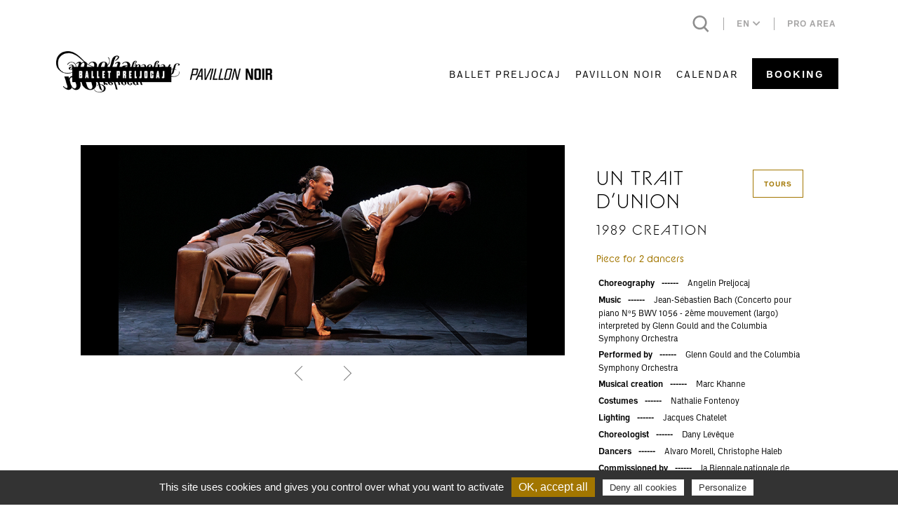

--- FILE ---
content_type: text/html; charset=UTF-8
request_url: https://preljocaj.org/en/creation/un-trait-dunion/
body_size: 14428
content:
<!DOCTYPE html>

<!--[if lt IE 7]><html lang="en-US" class="no-js lt-ie9 lt-ie8 lt-ie7"> <![endif]-->
<!--[if (IE 7)&!(IEMobile)]><html lang="en-US" class="no-js lt-ie9 lt-ie8"><![endif]-->
<!--[if (IE 8)&!(IEMobile)]><html lang="en-US" class="no-js lt-ie9"><![endif]-->
<!--[if gt IE 8]><!--> <html lang="en-US"><!--<![endif]-->

<head>
    <meta charset="utf-8">

        <meta http-equiv="X-UA-Compatible" content="IE=edge,chrome=1">

    <script type="text/javascript">
        var domain = 'https://preljocaj.org/en/';
        var ajaxurl = 'https://preljocaj.org/wp/wp-admin/admin-ajax.php';
        var templateurl = 'https://preljocaj.org/app/themes/perfeo';
        var gmaps_api_key = 'AIzaSyA1z5jdXqjbqq-TiDZrnlWUd_kmxOWIhjY';
    </script>

        <meta name="HandheldFriendly" content="True">
    <meta name="MobileOptimized" content="320">
    <meta name="viewport" content="width=device-width, initial-scale=1.0, maximum-scale=1">

            <link rel="shortcut icon" href="https://preljocaj.org/app/uploads/2022/01/ballet_favicon-1-2.png">
        

    <meta name='robots' content='index, follow, max-image-preview:large, max-snippet:-1, max-video-preview:-1' />
	<style>img:is([sizes="auto" i], [sizes^="auto," i]) { contain-intrinsic-size: 3000px 1500px }</style>
	<link rel="alternate" hreflang="fr" href="https://preljocaj.org/creation/un-trait-dunion/" />
<link rel="alternate" hreflang="en" href="https://preljocaj.org/en/creation/un-trait-dunion/" />
<link rel="alternate" hreflang="x-default" href="https://preljocaj.org/creation/un-trait-dunion/" />

	<!-- This site is optimized with the Yoast SEO plugin v24.3 - https://yoast.com/wordpress/plugins/seo/ -->
	<title>Un trait d&#039;union - Preljocaj</title>
	<link rel="canonical" href="https://preljocaj.org/en/creation/un-trait-dunion/" />
	<meta property="og:locale" content="en_US" />
	<meta property="og:type" content="article" />
	<meta property="og:title" content="Un trait d&#039;union - Preljocaj" />
	<meta property="og:url" content="https://preljocaj.org/en/creation/un-trait-dunion/" />
	<meta property="og:site_name" content="Preljocaj" />
	<meta property="article:modified_time" content="2024-11-21T16:24:44+00:00" />
	<meta name="twitter:card" content="summary_large_image" />
	<script type="application/ld+json" class="yoast-schema-graph">{"@context":"https://schema.org","@graph":[{"@type":"WebPage","@id":"https://preljocaj.org/en/creation/un-trait-dunion/","url":"https://preljocaj.org/en/creation/un-trait-dunion/","name":"Un trait d'union - Preljocaj","isPartOf":{"@id":"https://preljocaj.org/#website"},"datePublished":"2021-09-27T09:33:28+00:00","dateModified":"2024-11-21T16:24:44+00:00","breadcrumb":{"@id":"https://preljocaj.org/en/creation/un-trait-dunion/#breadcrumb"},"inLanguage":"en-US","potentialAction":[{"@type":"ReadAction","target":["https://preljocaj.org/en/creation/un-trait-dunion/"]}]},{"@type":"BreadcrumbList","@id":"https://preljocaj.org/en/creation/un-trait-dunion/#breadcrumb","itemListElement":[{"@type":"ListItem","position":1,"name":"Home","item":"https://preljocaj.org/en/"},{"@type":"ListItem","position":2,"name":"Un trait d&rsquo;union"}]},{"@type":"WebSite","@id":"https://preljocaj.org/#website","url":"https://preljocaj.org/","name":"Preljocaj","description":"","potentialAction":[{"@type":"SearchAction","target":{"@type":"EntryPoint","urlTemplate":"https://preljocaj.org/?s={search_term_string}"},"query-input":{"@type":"PropertyValueSpecification","valueRequired":true,"valueName":"search_term_string"}}],"inLanguage":"en-US"}]}</script>
	<!-- / Yoast SEO plugin. -->


<link rel='dns-prefetch' href='//ajax.googleapis.com' />
<link rel='dns-prefetch' href='//stackpath.bootstrapcdn.com' />
<link rel="alternate" type="application/rss+xml" title="Preljocaj &raquo; Feed" href="https://preljocaj.org/en/feed/" />
<link rel="alternate" type="application/rss+xml" title="Preljocaj &raquo; Comments Feed" href="https://preljocaj.org/en/comments/feed/" />
<script type="text/javascript">
/* <![CDATA[ */
window._wpemojiSettings = {"baseUrl":"https:\/\/s.w.org\/images\/core\/emoji\/15.0.3\/72x72\/","ext":".png","svgUrl":"https:\/\/s.w.org\/images\/core\/emoji\/15.0.3\/svg\/","svgExt":".svg","source":{"concatemoji":"https:\/\/preljocaj.org\/wp\/wp-includes\/js\/wp-emoji-release.min.js?ver=6.7.1"}};
/*! This file is auto-generated */
!function(i,n){var o,s,e;function c(e){try{var t={supportTests:e,timestamp:(new Date).valueOf()};sessionStorage.setItem(o,JSON.stringify(t))}catch(e){}}function p(e,t,n){e.clearRect(0,0,e.canvas.width,e.canvas.height),e.fillText(t,0,0);var t=new Uint32Array(e.getImageData(0,0,e.canvas.width,e.canvas.height).data),r=(e.clearRect(0,0,e.canvas.width,e.canvas.height),e.fillText(n,0,0),new Uint32Array(e.getImageData(0,0,e.canvas.width,e.canvas.height).data));return t.every(function(e,t){return e===r[t]})}function u(e,t,n){switch(t){case"flag":return n(e,"\ud83c\udff3\ufe0f\u200d\u26a7\ufe0f","\ud83c\udff3\ufe0f\u200b\u26a7\ufe0f")?!1:!n(e,"\ud83c\uddfa\ud83c\uddf3","\ud83c\uddfa\u200b\ud83c\uddf3")&&!n(e,"\ud83c\udff4\udb40\udc67\udb40\udc62\udb40\udc65\udb40\udc6e\udb40\udc67\udb40\udc7f","\ud83c\udff4\u200b\udb40\udc67\u200b\udb40\udc62\u200b\udb40\udc65\u200b\udb40\udc6e\u200b\udb40\udc67\u200b\udb40\udc7f");case"emoji":return!n(e,"\ud83d\udc26\u200d\u2b1b","\ud83d\udc26\u200b\u2b1b")}return!1}function f(e,t,n){var r="undefined"!=typeof WorkerGlobalScope&&self instanceof WorkerGlobalScope?new OffscreenCanvas(300,150):i.createElement("canvas"),a=r.getContext("2d",{willReadFrequently:!0}),o=(a.textBaseline="top",a.font="600 32px Arial",{});return e.forEach(function(e){o[e]=t(a,e,n)}),o}function t(e){var t=i.createElement("script");t.src=e,t.defer=!0,i.head.appendChild(t)}"undefined"!=typeof Promise&&(o="wpEmojiSettingsSupports",s=["flag","emoji"],n.supports={everything:!0,everythingExceptFlag:!0},e=new Promise(function(e){i.addEventListener("DOMContentLoaded",e,{once:!0})}),new Promise(function(t){var n=function(){try{var e=JSON.parse(sessionStorage.getItem(o));if("object"==typeof e&&"number"==typeof e.timestamp&&(new Date).valueOf()<e.timestamp+604800&&"object"==typeof e.supportTests)return e.supportTests}catch(e){}return null}();if(!n){if("undefined"!=typeof Worker&&"undefined"!=typeof OffscreenCanvas&&"undefined"!=typeof URL&&URL.createObjectURL&&"undefined"!=typeof Blob)try{var e="postMessage("+f.toString()+"("+[JSON.stringify(s),u.toString(),p.toString()].join(",")+"));",r=new Blob([e],{type:"text/javascript"}),a=new Worker(URL.createObjectURL(r),{name:"wpTestEmojiSupports"});return void(a.onmessage=function(e){c(n=e.data),a.terminate(),t(n)})}catch(e){}c(n=f(s,u,p))}t(n)}).then(function(e){for(var t in e)n.supports[t]=e[t],n.supports.everything=n.supports.everything&&n.supports[t],"flag"!==t&&(n.supports.everythingExceptFlag=n.supports.everythingExceptFlag&&n.supports[t]);n.supports.everythingExceptFlag=n.supports.everythingExceptFlag&&!n.supports.flag,n.DOMReady=!1,n.readyCallback=function(){n.DOMReady=!0}}).then(function(){return e}).then(function(){var e;n.supports.everything||(n.readyCallback(),(e=n.source||{}).concatemoji?t(e.concatemoji):e.wpemoji&&e.twemoji&&(t(e.twemoji),t(e.wpemoji)))}))}((window,document),window._wpemojiSettings);
/* ]]> */
</script>
<style id='wp-emoji-styles-inline-css' type='text/css'>

	img.wp-smiley, img.emoji {
		display: inline !important;
		border: none !important;
		box-shadow: none !important;
		height: 1em !important;
		width: 1em !important;
		margin: 0 0.07em !important;
		vertical-align: -0.1em !important;
		background: none !important;
		padding: 0 !important;
	}
</style>
<link rel='stylesheet' id='wp-block-library-css' href='https://preljocaj.org/wp/wp-includes/css/dist/block-library/style.min.css?ver=6.7.1' type='text/css' media='all' />
<style id='classic-theme-styles-inline-css' type='text/css'>
/*! This file is auto-generated */
.wp-block-button__link{color:#fff;background-color:#32373c;border-radius:9999px;box-shadow:none;text-decoration:none;padding:calc(.667em + 2px) calc(1.333em + 2px);font-size:1.125em}.wp-block-file__button{background:#32373c;color:#fff;text-decoration:none}
</style>
<style id='global-styles-inline-css' type='text/css'>
:root{--wp--preset--aspect-ratio--square: 1;--wp--preset--aspect-ratio--4-3: 4/3;--wp--preset--aspect-ratio--3-4: 3/4;--wp--preset--aspect-ratio--3-2: 3/2;--wp--preset--aspect-ratio--2-3: 2/3;--wp--preset--aspect-ratio--16-9: 16/9;--wp--preset--aspect-ratio--9-16: 9/16;--wp--preset--color--black: #000000;--wp--preset--color--cyan-bluish-gray: #abb8c3;--wp--preset--color--white: #ffffff;--wp--preset--color--pale-pink: #f78da7;--wp--preset--color--vivid-red: #cf2e2e;--wp--preset--color--luminous-vivid-orange: #ff6900;--wp--preset--color--luminous-vivid-amber: #fcb900;--wp--preset--color--light-green-cyan: #7bdcb5;--wp--preset--color--vivid-green-cyan: #00d084;--wp--preset--color--pale-cyan-blue: #8ed1fc;--wp--preset--color--vivid-cyan-blue: #0693e3;--wp--preset--color--vivid-purple: #9b51e0;--wp--preset--gradient--vivid-cyan-blue-to-vivid-purple: linear-gradient(135deg,rgba(6,147,227,1) 0%,rgb(155,81,224) 100%);--wp--preset--gradient--light-green-cyan-to-vivid-green-cyan: linear-gradient(135deg,rgb(122,220,180) 0%,rgb(0,208,130) 100%);--wp--preset--gradient--luminous-vivid-amber-to-luminous-vivid-orange: linear-gradient(135deg,rgba(252,185,0,1) 0%,rgba(255,105,0,1) 100%);--wp--preset--gradient--luminous-vivid-orange-to-vivid-red: linear-gradient(135deg,rgba(255,105,0,1) 0%,rgb(207,46,46) 100%);--wp--preset--gradient--very-light-gray-to-cyan-bluish-gray: linear-gradient(135deg,rgb(238,238,238) 0%,rgb(169,184,195) 100%);--wp--preset--gradient--cool-to-warm-spectrum: linear-gradient(135deg,rgb(74,234,220) 0%,rgb(151,120,209) 20%,rgb(207,42,186) 40%,rgb(238,44,130) 60%,rgb(251,105,98) 80%,rgb(254,248,76) 100%);--wp--preset--gradient--blush-light-purple: linear-gradient(135deg,rgb(255,206,236) 0%,rgb(152,150,240) 100%);--wp--preset--gradient--blush-bordeaux: linear-gradient(135deg,rgb(254,205,165) 0%,rgb(254,45,45) 50%,rgb(107,0,62) 100%);--wp--preset--gradient--luminous-dusk: linear-gradient(135deg,rgb(255,203,112) 0%,rgb(199,81,192) 50%,rgb(65,88,208) 100%);--wp--preset--gradient--pale-ocean: linear-gradient(135deg,rgb(255,245,203) 0%,rgb(182,227,212) 50%,rgb(51,167,181) 100%);--wp--preset--gradient--electric-grass: linear-gradient(135deg,rgb(202,248,128) 0%,rgb(113,206,126) 100%);--wp--preset--gradient--midnight: linear-gradient(135deg,rgb(2,3,129) 0%,rgb(40,116,252) 100%);--wp--preset--font-size--small: 13px;--wp--preset--font-size--medium: 20px;--wp--preset--font-size--large: 36px;--wp--preset--font-size--x-large: 42px;--wp--preset--spacing--20: 0.44rem;--wp--preset--spacing--30: 0.67rem;--wp--preset--spacing--40: 1rem;--wp--preset--spacing--50: 1.5rem;--wp--preset--spacing--60: 2.25rem;--wp--preset--spacing--70: 3.38rem;--wp--preset--spacing--80: 5.06rem;--wp--preset--shadow--natural: 6px 6px 9px rgba(0, 0, 0, 0.2);--wp--preset--shadow--deep: 12px 12px 50px rgba(0, 0, 0, 0.4);--wp--preset--shadow--sharp: 6px 6px 0px rgba(0, 0, 0, 0.2);--wp--preset--shadow--outlined: 6px 6px 0px -3px rgba(255, 255, 255, 1), 6px 6px rgba(0, 0, 0, 1);--wp--preset--shadow--crisp: 6px 6px 0px rgba(0, 0, 0, 1);}:where(.is-layout-flex){gap: 0.5em;}:where(.is-layout-grid){gap: 0.5em;}body .is-layout-flex{display: flex;}.is-layout-flex{flex-wrap: wrap;align-items: center;}.is-layout-flex > :is(*, div){margin: 0;}body .is-layout-grid{display: grid;}.is-layout-grid > :is(*, div){margin: 0;}:where(.wp-block-columns.is-layout-flex){gap: 2em;}:where(.wp-block-columns.is-layout-grid){gap: 2em;}:where(.wp-block-post-template.is-layout-flex){gap: 1.25em;}:where(.wp-block-post-template.is-layout-grid){gap: 1.25em;}.has-black-color{color: var(--wp--preset--color--black) !important;}.has-cyan-bluish-gray-color{color: var(--wp--preset--color--cyan-bluish-gray) !important;}.has-white-color{color: var(--wp--preset--color--white) !important;}.has-pale-pink-color{color: var(--wp--preset--color--pale-pink) !important;}.has-vivid-red-color{color: var(--wp--preset--color--vivid-red) !important;}.has-luminous-vivid-orange-color{color: var(--wp--preset--color--luminous-vivid-orange) !important;}.has-luminous-vivid-amber-color{color: var(--wp--preset--color--luminous-vivid-amber) !important;}.has-light-green-cyan-color{color: var(--wp--preset--color--light-green-cyan) !important;}.has-vivid-green-cyan-color{color: var(--wp--preset--color--vivid-green-cyan) !important;}.has-pale-cyan-blue-color{color: var(--wp--preset--color--pale-cyan-blue) !important;}.has-vivid-cyan-blue-color{color: var(--wp--preset--color--vivid-cyan-blue) !important;}.has-vivid-purple-color{color: var(--wp--preset--color--vivid-purple) !important;}.has-black-background-color{background-color: var(--wp--preset--color--black) !important;}.has-cyan-bluish-gray-background-color{background-color: var(--wp--preset--color--cyan-bluish-gray) !important;}.has-white-background-color{background-color: var(--wp--preset--color--white) !important;}.has-pale-pink-background-color{background-color: var(--wp--preset--color--pale-pink) !important;}.has-vivid-red-background-color{background-color: var(--wp--preset--color--vivid-red) !important;}.has-luminous-vivid-orange-background-color{background-color: var(--wp--preset--color--luminous-vivid-orange) !important;}.has-luminous-vivid-amber-background-color{background-color: var(--wp--preset--color--luminous-vivid-amber) !important;}.has-light-green-cyan-background-color{background-color: var(--wp--preset--color--light-green-cyan) !important;}.has-vivid-green-cyan-background-color{background-color: var(--wp--preset--color--vivid-green-cyan) !important;}.has-pale-cyan-blue-background-color{background-color: var(--wp--preset--color--pale-cyan-blue) !important;}.has-vivid-cyan-blue-background-color{background-color: var(--wp--preset--color--vivid-cyan-blue) !important;}.has-vivid-purple-background-color{background-color: var(--wp--preset--color--vivid-purple) !important;}.has-black-border-color{border-color: var(--wp--preset--color--black) !important;}.has-cyan-bluish-gray-border-color{border-color: var(--wp--preset--color--cyan-bluish-gray) !important;}.has-white-border-color{border-color: var(--wp--preset--color--white) !important;}.has-pale-pink-border-color{border-color: var(--wp--preset--color--pale-pink) !important;}.has-vivid-red-border-color{border-color: var(--wp--preset--color--vivid-red) !important;}.has-luminous-vivid-orange-border-color{border-color: var(--wp--preset--color--luminous-vivid-orange) !important;}.has-luminous-vivid-amber-border-color{border-color: var(--wp--preset--color--luminous-vivid-amber) !important;}.has-light-green-cyan-border-color{border-color: var(--wp--preset--color--light-green-cyan) !important;}.has-vivid-green-cyan-border-color{border-color: var(--wp--preset--color--vivid-green-cyan) !important;}.has-pale-cyan-blue-border-color{border-color: var(--wp--preset--color--pale-cyan-blue) !important;}.has-vivid-cyan-blue-border-color{border-color: var(--wp--preset--color--vivid-cyan-blue) !important;}.has-vivid-purple-border-color{border-color: var(--wp--preset--color--vivid-purple) !important;}.has-vivid-cyan-blue-to-vivid-purple-gradient-background{background: var(--wp--preset--gradient--vivid-cyan-blue-to-vivid-purple) !important;}.has-light-green-cyan-to-vivid-green-cyan-gradient-background{background: var(--wp--preset--gradient--light-green-cyan-to-vivid-green-cyan) !important;}.has-luminous-vivid-amber-to-luminous-vivid-orange-gradient-background{background: var(--wp--preset--gradient--luminous-vivid-amber-to-luminous-vivid-orange) !important;}.has-luminous-vivid-orange-to-vivid-red-gradient-background{background: var(--wp--preset--gradient--luminous-vivid-orange-to-vivid-red) !important;}.has-very-light-gray-to-cyan-bluish-gray-gradient-background{background: var(--wp--preset--gradient--very-light-gray-to-cyan-bluish-gray) !important;}.has-cool-to-warm-spectrum-gradient-background{background: var(--wp--preset--gradient--cool-to-warm-spectrum) !important;}.has-blush-light-purple-gradient-background{background: var(--wp--preset--gradient--blush-light-purple) !important;}.has-blush-bordeaux-gradient-background{background: var(--wp--preset--gradient--blush-bordeaux) !important;}.has-luminous-dusk-gradient-background{background: var(--wp--preset--gradient--luminous-dusk) !important;}.has-pale-ocean-gradient-background{background: var(--wp--preset--gradient--pale-ocean) !important;}.has-electric-grass-gradient-background{background: var(--wp--preset--gradient--electric-grass) !important;}.has-midnight-gradient-background{background: var(--wp--preset--gradient--midnight) !important;}.has-small-font-size{font-size: var(--wp--preset--font-size--small) !important;}.has-medium-font-size{font-size: var(--wp--preset--font-size--medium) !important;}.has-large-font-size{font-size: var(--wp--preset--font-size--large) !important;}.has-x-large-font-size{font-size: var(--wp--preset--font-size--x-large) !important;}
:where(.wp-block-post-template.is-layout-flex){gap: 1.25em;}:where(.wp-block-post-template.is-layout-grid){gap: 1.25em;}
:where(.wp-block-columns.is-layout-flex){gap: 2em;}:where(.wp-block-columns.is-layout-grid){gap: 2em;}
:root :where(.wp-block-pullquote){font-size: 1.5em;line-height: 1.6;}
</style>
<link rel='stylesheet' id='wpml-blocks-css' href='https://preljocaj.org/app/plugins/wpml-multilingual-cms/dist/css/blocks/styles.css?ver=4.6.12' type='text/css' media='all' />
<link rel='stylesheet' id='contact-form-7-css' href='https://preljocaj.org/app/plugins/contact-form-7/includes/css/styles.css?ver=6.0.3' type='text/css' media='all' />
<link rel='stylesheet' id='wpml-legacy-dropdown-0-css' href='https://preljocaj.org/app/plugins/wpml-multilingual-cms/templates/language-switchers/legacy-dropdown/style.min.css?ver=1' type='text/css' media='all' />
<link rel='stylesheet' id='bootstrap-css' href='//stackpath.bootstrapcdn.com/bootstrap/4.4.1/css/bootstrap.min.css?ver=6.7.1' type='text/css' media='all' />
<link rel='stylesheet' id='my-style-css' href='https://preljocaj.org/app/themes/perfeo/style.css?ver=6.7.1' type='text/css' media='all' />
<link rel='stylesheet' id='perfeo-stylesheet-css' href='https://preljocaj.org/app/themes/perfeo/dist/styles.3dee0d3c76be98429b3d.css?ver=6.7.1' type='text/css' media='all' />
<script type="text/javascript" id="wpml-cookie-js-extra">
/* <![CDATA[ */
var wpml_cookies = {"wp-wpml_current_language":{"value":"en","expires":1,"path":"\/"}};
var wpml_cookies = {"wp-wpml_current_language":{"value":"en","expires":1,"path":"\/"}};
/* ]]> */
</script>
<script type="text/javascript" src="https://preljocaj.org/app/plugins/wpml-multilingual-cms/res/js/cookies/language-cookie.js?ver=4.6.12" id="wpml-cookie-js" defer="defer" data-wp-strategy="defer"></script>
<script type="text/javascript" src="https://preljocaj.org/app/plugins/wpml-multilingual-cms/templates/language-switchers/legacy-dropdown/script.min.js?ver=1" id="wpml-legacy-dropdown-0-js"></script>
<script type="text/javascript" src="https://ajax.googleapis.com/ajax/libs/jquery/3.6.0/jquery.min.js?ver=3.6.0" id="jquery-js"></script>
<script type="text/javascript" src="https://preljocaj.org/app/themes/perfeo/dist/tarteaucitron/tarteaucitron.js?ver=6.7.1" id="tarteaucitron-js"></script>
<script type="text/javascript" src="https://preljocaj.org/app/themes/perfeo/dist/tarteaucitron/lang/tarteaucitron.en.js?ver=6.7.1" id="tarteaucitron.en-js"></script>
<script type="text/javascript" id="custom-forms-js-extra">
/* <![CDATA[ */
var custom_translations = {"no_file_selected":"No selected files"};
/* ]]> */
</script>
<script type="text/javascript" src="https://preljocaj.org/app/themes/perfeo/assets/js/custom-forms.js?ver=6.7.1" id="custom-forms-js"></script>
<link rel="https://api.w.org/" href="https://preljocaj.org/en/wp-json/" /><link rel="alternate" title="JSON" type="application/json" href="https://preljocaj.org/en/wp-json/wp/v2/creation/5051" /><link rel="EditURI" type="application/rsd+xml" title="RSD" href="https://preljocaj.org/wp/xmlrpc.php?rsd" />
<meta name="generator" content="WordPress 6.7.1" />
<link rel='shortlink' href='https://preljocaj.org/en/?p=5051' />
<link rel="alternate" title="oEmbed (JSON)" type="application/json+oembed" href="https://preljocaj.org/en/wp-json/oembed/1.0/embed?url=https%3A%2F%2Fpreljocaj.org%2Fen%2Fcreation%2Fun-trait-dunion%2F" />
<link rel="alternate" title="oEmbed (XML)" type="text/xml+oembed" href="https://preljocaj.org/en/wp-json/oembed/1.0/embed?url=https%3A%2F%2Fpreljocaj.org%2Fen%2Fcreation%2Fun-trait-dunion%2F&#038;format=xml" />
<meta name="generator" content="WPML ver:4.6.12 stt:1,4;" />


    <!--[if lt IE 9]>
        <script src="//cdnjs.cloudflare.com/ajax/libs/respond.js/1.4.2/respond.min.js"></script>
        <script src="//cdnjs.cloudflare.com/ajax/libs/html5shiv/3.7.3/html5shiv.min.js"></script>
        <script src="https://cdnjs.cloudflare.com/ajax/libs/rem/1.3.4/js/rem.min.js"></script>
    <![endif]-->
    
</head>
<body class="creation-template-default single single-creation postid-5051">

			
		<header id="main-header">
			
<div class="container-xl">
    <div class="row">
        <div class="col-12 top-menu">
            <div id="search-link">
                
                <div class="d-flex header-right">
                    <form id="search-form" class="form-inline" action="https://preljocaj.org/en//" method="GET">
                        <div class="form-group">
                            <input type="text" id="search-field" class="header-search-input" name="s" value="" placeholder="Search">
                            <button type="submit" class="header-search-submit"><i class="fas fa-search header-search-icon"></i></button>
                            <i class="fas fa-times header-search-close"></i>
                        </div>
                    </form>
                    <div class="d-flex align-items-center">
                        <div class="header-search"></div>
                    </div>
                </div>
            </div>
            <div id="language-switcher">
                <ul class="menu menu-main">
                    <li>en 
                                                            <i class="fa fa-chevron-down"></i>
                                                    <ul class="sub-menu-pro">
                            <li>en</li>
                                                            <li><a href="https://preljocaj.org/creation/un-trait-dunion/">fr</a></li>
                                                    </ul>
                    </li>
                </ul>
            </div>
            <div id="espace-pro">
                                    <ul class="menu menu-main">
                                                                                                                                                                    <li class=" menu-item menu-item-type-post_type menu-item-object-page menu-item-4643 menu-item-has-children">
                                <a href="https://preljocaj.org/en/pro-area/" >
                                    Pro area
                                                                    </a>
                                <ul class="sub-menu-pro">
                                    <li class=""><a href="https://preljocaj.org/en/pro-area/" >
                                        Pro area
                                                                            </a>
                                    </li>
                                                                                                        </ul>   
                            </li>
                                            </ul>
                            </div>
        </div>
    </div>
    
    <div id="header-row">
            <div class="col-logo-mobile">
                <a href="https://preljocaj.org/en/">
                        <div class="main-logo">
    <img class="img-fluid" src="https://preljocaj.org/app/uploads/2021/11/logo-preljocaj-1.png" alt="Preljocaj" title="Preljocaj">
</div>                </a>
            </div>
        <nav id="main-nav">
             
        <div class="main-menu">

            <div class="col-7 col-logo">
                <a href="https://preljocaj.org/en/">
                        <div class="main-logo">
    <img class="img-fluid" src="https://preljocaj.org/app/uploads/2021/11/logo-preljocaj-1.png" alt="Preljocaj" title="Preljocaj">
</div>                </a>
            </div>
                                    
                    <ul class="menu menu-main">
                                                                                                                                                                    <li class="dropdown mega-menu  menu-item menu-item-type-post_type menu-item-object-page menu-item-4620 menu-item-has-children">
                                <a class="btn-menu" href="https://preljocaj.org/en/ballet-preljocaj/" >
                                    Ballet Preljocaj
                                </a>
                                                                    <div class="sub-menu">
                                    <div class="container">
                                        <div class="row centered-menu">
                                                                                                                                                                                                                                                                                            <div class="col-menu-5  menu-item menu-item-type-custom menu-item-object-custom menu-item-4319 menu-item-has-children">
                                                    <div class="sub-menu-column-top">
                                                        <div class="centered">                                                  
                                                        Company
                                                        </div>
                                                                                                                    <img src="https://preljocaj.org/app/uploads/2021/02/le-ballet-preljocaj-junior-290x160.jpg" alt=""  class="img-fluid"/>
                                                                                                            </div>
                                                    <div class="sub-menu-column-content">
                                                                                                                    <ul>
                                                                                                                                                                                                                                                                                                                                                                                                                                    <li class=" menu-item menu-item-type-custom menu-item-object-custom menu-item-4320 menu-item-has-children">
                                                                            <a href="#" >
                                                                                                                                                                    <i class="fa fa-chevron-right"></i>
                                                                                                                                                                Angelin Preljocaj
                                                                            </a>
                                                                                                                                                                <ul class="sub-sub-menu">
                                                                                     <li class=" menu-item menu-item-type-post_type menu-item-object-page menu-item-4612">
                    <a href="https://preljocaj.org/en/ballet-preljocaj/angelin-preljocaj/" >
                                                Biography
                    </a>
                                        <li>
                                                                                     <li class=" menu-item menu-item-type-post_type menu-item-object-page menu-item-4610">
                    <a href="https://preljocaj.org/en/ballet-preljocaj/bibliography/" >
                                                Bibliography
                    </a>
                                        <li>
                                                                                     <li class=" menu-item menu-item-type-post_type menu-item-object-page menu-item-4877">
                    <a href="https://preljocaj.org/en/ballet-preljocaj/filmography/" >
                                                Filmography
                    </a>
                                        <li>
            </ul>
                                                                                                                                                    <li>
                                                                                                                                                                                                                                                                                                                                                                                                                                    <li class=" menu-item menu-item-type-post_type menu-item-object-page menu-item-4632">
                                                                            <a href="https://preljocaj.org/en/ballet-preljocaj/ballet-preljocaj-dancers/" >
                                                                                                                                                                Dancers
                                                                            </a>
                                                                                                                                                    <li>
                                                                                                                                                                                                                                                                                                                                                                                                                                    <li class=" menu-item menu-item-type-post_type menu-item-object-page menu-item-4631">
                                                                            <a href="https://preljocaj.org/en/ballet-preljocaj/history/" >
                                                                                                                                                                History
                                                                            </a>
                                                                                                                                                    <li>
                                                                                                                                                                                                                                                                                                                                                                                                                                    <li class=" menu-item menu-item-type-post_type menu-item-object-page menu-item-4630">
                                                                            <a href="https://preljocaj.org/en/ballet-preljocaj/notation/" >
                                                                                                                                                                Notation
                                                                            </a>
                                                                                                                                                    <li>
                                                                                                                            </ul>
                                                                                                            </div> 
                                                </div>
                                                                                                                                                                                                                                                                                            <div class="col-menu-5  menu-item menu-item-type-custom menu-item-object-custom menu-item-4318 menu-item-has-children">
                                                    <div class="sub-menu-column-top">
                                                        <div class="centered">                                                  
                                                        Productions
                                                        </div>
                                                                                                                    <img src="https://preljocaj.org/app/uploads/2021/10/winterreise-filtre-1-290x160.jpg" alt=""  class="img-fluid"/>
                                                                                                            </div>
                                                    <div class="sub-menu-column-content">
                                                                                                                    <ul>
                                                                                                                                                                                                                                                                                                                                                                                                                                    <li class=" menu-item menu-item-type-post_type menu-item-object-page menu-item-5240">
                                                                            <a href="https://preljocaj.org/en/ballet-preljocaj/liste-des-creations/" >
                                                                                                                                                                Productions
                                                                            </a>
                                                                                                                                                    <li>
                                                                                                                                                                                                                                                                                                                                                                                                                                    <li class=" menu-item menu-item-type-custom menu-item-object-custom menu-item-7223">
                                                                            <a href="https://preljocaj.org/en/calendar/?type_tournee=ballet-preljocaj" >
                                                                                                                                                                Calendar
                                                                            </a>
                                                                                                                                                    <li>
                                                                                                                                                                                                                                                                                                                                                                                                                                    <li class=" menu-item menu-item-type-custom menu-item-object-custom menu-item-32876">
                                                                            <a href="https://preljocaj.org/en/ballet-preljocaj/available-on-tour/" >
                                                                                                                                                                Available on tour
                                                                            </a>
                                                                                                                                                    <li>
                                                                                                                                                                                                                                                                                                                                                                                                                                    <li class=" menu-item menu-item-type-post_type menu-item-object-page menu-item-5067">
                                                                            <a href="https://preljocaj.org/en/ballet-preljocaj/artistic-collaborations/" >
                                                                                                                                                                Artistic collaborations
                                                                            </a>
                                                                                                                                                    <li>
                                                                                                                            </ul>
                                                                                                            </div> 
                                                </div>
                                                                                                                                                                                                                                                                                            <div class="col-menu-5  menu-item menu-item-type-custom menu-item-object-custom menu-item-4322 menu-item-has-children">
                                                    <div class="sub-menu-column-top">
                                                        <div class="centered">                                                  
                                                        Ballet Preljocaj Junior
                                                        </div>
                                                                                                                    <img src="https://preljocaj.org/app/uploads/2021/10/bpj-3-filtre-290x160.jpg" alt=""  class="img-fluid"/>
                                                                                                            </div>
                                                    <div class="sub-menu-column-content">
                                                                                                                    <ul>
                                                                                                                                                                                                                                                                                                                                                                                                                                    <li class=" menu-item menu-item-type-custom menu-item-object-custom menu-item-37905">
                                                                            <a href="https://preljocaj.org/en/audition_ballet_preljocaj_junior-2026/" >
                                                                                                                                                                Audition
                                                                            </a>
                                                                                                                                                    <li>
                                                                                                                                                                                                                                                                                                                                                                                                                                    <li class=" menu-item menu-item-type-post_type menu-item-object-page menu-item-4964">
                                                                            <a href="https://preljocaj.org/en/ballet-preljocaj/ballet-preljocaj-junior/" >
                                                                                                                                                                Project
                                                                            </a>
                                                                                                                                                    <li>
                                                                                                                                                                                                                                                                                                                                                                                                                                    <li class=" menu-item menu-item-type-post_type menu-item-object-page menu-item-5069">
                                                                            <a href="https://preljocaj.org/en/ballet-preljocaj/ballet-preljocaj-junior/bpj-dancers/" >
                                                                                                                                                                Dancers
                                                                            </a>
                                                                                                                                                    <li>
                                                                                                                                                                                                                                                                                                                                                                                                                                    <li class=" menu-item menu-item-type-custom menu-item-object-custom menu-item-7224">
                                                                            <a href="https://preljocaj.org/en/calendar/?type_tournee=ballet-preljocaj-junior" >
                                                                                                                                                                Calendar
                                                                            </a>
                                                                                                                                                    <li>
                                                                                                                            </ul>
                                                                                                            </div> 
                                                </div>
                                                                                                                                                                                                                                                                                            <div class="col-menu-5  menu-item menu-item-type-custom menu-item-object-custom menu-item-4340 menu-item-has-children">
                                                    <div class="sub-menu-column-top">
                                                        <div class="centered">                                                  
                                                        GUID
                                                        </div>
                                                                                                                    <img src="https://preljocaj.org/app/uploads/2021/10/guid-filtre-1-290x160.jpg" alt=""  class="img-fluid"/>
                                                                                                            </div>
                                                    <div class="sub-menu-column-content">
                                                                                                                    <ul>
                                                                                                                                                                                                                                                                                                                                                                                                                                    <li class=" menu-item menu-item-type-post_type menu-item-object-page menu-item-5068">
                                                                            <a href="https://preljocaj.org/en/ballet-preljocaj/guid-project/" >
                                                                                                                                                                Project
                                                                            </a>
                                                                                                                                                    <li>
                                                                                                                                                                                                                                                                                                                                                                                                                                    <li class=" menu-item menu-item-type-post_type menu-item-object-page menu-item-5066">
                                                                            <a href="https://preljocaj.org/en/ballet-preljocaj/guid-project/g-u-i-d-dancers/" >
                                                                                                                                                                Dancers
                                                                            </a>
                                                                                                                                                    <li>
                                                                                                                                                                                                                                                                                                                                                                                                                                    <li class=" menu-item menu-item-type-custom menu-item-object-custom menu-item-7230">
                                                                            <a href="https://preljocaj.org/en/calendar/?type_tournee=guid" >
                                                                                                                                                                Calendar
                                                                            </a>
                                                                                                                                                    <li>
                                                                                                                            </ul>
                                                                                                            </div> 
                                                </div>
                                                                                                                                                                                                                                                                                            <div class="col-menu-5  menu-item menu-item-type-custom menu-item-object-custom menu-item-4341 menu-item-has-children">
                                                    <div class="sub-menu-column-top">
                                                        <div class="centered">                                                  
                                                        Cooperation projects
                                                        </div>
                                                                                                                    <img src="https://preljocaj.org/app/uploads/2021/11/coop-internationale-filtre-290x160.jpg" alt=""  class="img-fluid"/>
                                                                                                            </div>
                                                    <div class="sub-menu-column-content">
                                                                                                                    <ul>
                                                                                                                                                                                                                                                                                                                                                                                                                                    <li class=" menu-item menu-item-type-post_type menu-item-object-page menu-item-5187">
                                                                            <a href="https://preljocaj.org/en/ballet-preljocaj/cooperation-projects/" >
                                                                                                                                                                Projects
                                                                            </a>
                                                                                                                                                    <li>
                                                                                                                            </ul>
                                                                                                            </div> 
                                                </div>
                                                                                    </div>
                                        </div>
                                    </div>
                                                            </li>
                                                                                                                                                                    <li class="dropdown mega-menu  menu-item menu-item-type-post_type menu-item-object-page menu-item-4615 menu-item-has-children">
                                <a class="btn-menu" href="https://preljocaj.org/en/pavillon-noir/" >
                                    Pavillon Noir
                                </a>
                                                                    <div class="sub-menu">
                                    <div class="container">
                                        <div class="row centered-menu">
                                                                                                                                                                                                                                                                                            <div class="col-menu-5  menu-item menu-item-type-custom menu-item-object-custom menu-item-4351 menu-item-has-children">
                                                    <div class="sub-menu-column-top">
                                                        <div class="centered">                                                  
                                                        The place
                                                        </div>
                                                                                                                    <img src="https://preljocaj.org/app/uploads/2021/10/pavillon-noir-filtre-1-290x160.jpg" alt=""  class="img-fluid"/>
                                                                                                            </div>
                                                    <div class="sub-menu-column-content">
                                                                                                                    <ul>
                                                                                                                                                                                                                                                                                                                                                                                                                                    <li class=" menu-item menu-item-type-post_type menu-item-object-page menu-item-5180">
                                                                            <a href="https://preljocaj.org/en/pavillon-noir/pavillon-noir-a-place-for-dance/" >
                                                                                                                                                                A place for dance
                                                                            </a>
                                                                                                                                                    <li>
                                                                                                                                                                                                                                                                                                                                                                                                                                    <li class=" menu-item menu-item-type-post_type menu-item-object-page menu-item-5198">
                                                                            <a href="https://preljocaj.org/en/pavillon-noir/associate-artist/" >
                                                                                                                                                                Associate artist
                                                                            </a>
                                                                                                                                                    <li>
                                                                                                                                                                                                                                                                                                                                                                                                                                    <li class=" menu-item menu-item-type-custom menu-item-object-custom menu-item-18377">
                                                                            <a href="https://preljocaj.org/en/artistes-en-residence-25-26/" >
                                                                                                                                                                Artists in residence
                                                                            </a>
                                                                                                                                                    <li>
                                                                                                                                                                                                                                                                                                                                                                                                                                    <li class=" menu-item menu-item-type-custom menu-item-object-custom menu-item-4352 menu-item-has-children">
                                                                            <a href="#" >
                                                                                                                                                                    <i class="fa fa-chevron-right"></i>
                                                                                                                                                                Practical information
                                                                            </a>
                                                                                                                                                                <ul class="sub-sub-menu">
                                                                                     <li class=" menu-item menu-item-type-post_type menu-item-object-page menu-item-5195">
                    <a href="https://preljocaj.org/en/pavillon-noir/access/" >
                                                Access
                    </a>
                                        <li>
                                                                                     <li class=" menu-item menu-item-type-post_type menu-item-object-page menu-item-5194">
                    <a href="https://preljocaj.org/en/accessibilite/" >
                                                Accessibility
                    </a>
                                        <li>
                                                                                     <li class=" menu-item menu-item-type-post_type menu-item-object-page menu-item-5196">
                    <a href="https://preljocaj.org/en/pavillon-noir/bar/" >
                                                Bar
                    </a>
                                        <li>
                                                                                     <li class=" menu-item menu-item-type-post_type menu-item-object-page menu-item-5199">
                    <a href="https://preljocaj.org/en/pavillon-noir/contact-us/" >
                                                The team
                    </a>
                                        <li>
            </ul>
                                                                                                                                                    <li>
                                                                                                                            </ul>
                                                                                                            </div> 
                                                </div>
                                                                                                                                                                                                                                                                                            <div class="col-menu-5  menu-item menu-item-type-custom menu-item-object-custom menu-item-4381 menu-item-has-children">
                                                    <div class="sub-menu-column-top">
                                                        <div class="centered">                                                  
                                                        Performances
                                                        </div>
                                                                                                                    <img src="https://preljocaj.org/app/uploads/2021/02/les-creations-290x160.jpg" alt=""  class="img-fluid"/>
                                                                                                            </div>
                                                    <div class="sub-menu-column-content">
                                                                                                                    <ul>
                                                                                                                                                                                                                                                                                                                                                                                                                                    <li class=" menu-item menu-item-type-custom menu-item-object-custom menu-item-24537">
                                                                            <a href="https://preljocaj.org/en/spectacles/" >
                                                                                                                                                                Performances
                                                                            </a>
                                                                                                                                                    <li>
                                                                                                                                                                                                                                                                                                                                                                                                                                    <li class=" menu-item menu-item-type-post_type menu-item-object-page menu-item-5203">
                                                                            <a href="https://preljocaj.org/en/pavillon-noir/young-audiences/" >
                                                                                                                                                                Young audiences
                                                                            </a>
                                                                                                                                                    <li>
                                                                                                                                                                                                                                                                                                                                                                                                                                    <li class=" menu-item menu-item-type-custom menu-item-object-custom menu-item-18375">
                                                                            <a href="https://preljocaj.org/en/tarifs-et-pass-25-26/" >
                                                                                                                                                                Booking information
                                                                            </a>
                                                                                                                                                    <li>
                                                                                                                                                                                                                                                                                                                                                                                                                                    <li class=" menu-item menu-item-type-custom menu-item-object-custom menu-item-7231">
                                                                            <a href="https://preljocaj.org/en/calendar/?posttype=spectacle" >
                                                                                                                                                                Calendar
                                                                            </a>
                                                                                                                                                    <li>
                                                                                                                            </ul>
                                                                                                            </div> 
                                                </div>
                                                                                                                                                                                                                                                                                            <div class="col-menu-5  menu-item menu-item-type-custom menu-item-object-custom menu-item-4382 menu-item-has-children">
                                                    <div class="sub-menu-column-top">
                                                        <div class="centered">                                                  
                                                        Around performances
                                                        </div>
                                                                                                                    <img src="https://preljocaj.org/app/uploads/2021/10/repet-publique-filtre-290x160.jpg" alt=""  class="img-fluid"/>
                                                                                                            </div>
                                                    <div class="sub-menu-column-content">
                                                                                                                    <ul>
                                                                                                                                                                                                                                                                                                                                                                                                                                    <li class=" menu-item menu-item-type-custom menu-item-object-custom menu-item-37823">
                                                                            <a href="https://preljocaj.org/en/rdv/atelier-danse-hip-hop-kader-attou/" >
                                                                                                                                                                Hip-hop dance workshop
                                                                            </a>
                                                                                                                                                    <li>
                                                                                                                                                                                                                                                                                                                                                                                                                                    <li class=" menu-item menu-item-type-custom menu-item-object-custom menu-item-35768">
                                                                            <a href="https://preljocaj.org/en/rdv/visite-guidee-nov25/" >
                                                                                                                                                                Guided tours
                                                                            </a>
                                                                                                                                                    <li>
                                                                                                                                                                                                                                                                                                                                                                                                                                    <li class=" menu-item menu-item-type-custom menu-item-object-custom menu-item-26556 menu-item-has-children">
                                                                            <a href="#" >
                                                                                                                                                                    <i class="fa fa-chevron-right"></i>
                                                                                                                                                                Open studios
                                                                            </a>
                                                                                                                                                                <ul class="sub-sub-menu">
                                                                                     <li class=" menu-item menu-item-type-custom menu-item-object-custom menu-item-35495">
                    <a href="https://preljocaj.org/en/rdv/studio-ouvert-thibaut-eiferman/" >
                                                Thibaut Eiferman
                    </a>
                                        <li>
                                                                                     <li class=" menu-item menu-item-type-custom menu-item-object-custom menu-item-35496">
                    <a href="https://preljocaj.org/en/rdv/studio-ouvert-taoufiq-izeddiou/" >
                                                Taoufiq Izeddiou
                    </a>
                                        <li>
            </ul>
                                                                                                                                                    <li>
                                                                                                                                                                                                                                                                                                                                                                                                                                    <li class=" menu-item menu-item-type-custom menu-item-object-custom menu-item-35733">
                                                                            <a href="https://preljocaj.org/en/rdv/repetitions-publiques-ballet-preljocaj-dec25/" >
                                                                                                                                                                Public rehearsals
                                                                            </a>
                                                                                                                                                    <li>
                                                                                                                                                                                                                                                                                                                                                                                                                                    <li class=" menu-item menu-item-type-custom menu-item-object-custom menu-item-9495">
                                                                            <a href="https://preljocaj.org/en/calendar/?posttype=rdv" >
                                                                                                                                                                Calendar
                                                                            </a>
                                                                                                                                                    <li>
                                                                                                                            </ul>
                                                                                                            </div> 
                                                </div>
                                                                                                                                                                                                                                                                                            <div class="col-menu-5  menu-item menu-item-type-custom menu-item-object-custom menu-item-4399 menu-item-has-children">
                                                    <div class="sub-menu-column-top">
                                                        <div class="centered">                                                  
                                                        Educational activities
                                                        </div>
                                                                                                                    <img src="https://preljocaj.org/app/uploads/2021/10/guid-2-filtre-290x160.jpg" alt=""  class="img-fluid"/>
                                                                                                            </div>
                                                    <div class="sub-menu-column-content">
                                                                                                                    <ul>
                                                                                                                                                                                                                                                                                                                                                                                                                                    <li class=" menu-item menu-item-type-custom menu-item-object-custom menu-item-18521">
                                                                            <a href="https://preljocaj.org/en/danse-leurope/" >
                                                                                                                                                                DANSE L’EUROPE !
                                                                            </a>
                                                                                                                                                    <li>
                                                                                                                                                                                                                                                                                                                                                                                                                                    <li class=" menu-item menu-item-type-post_type menu-item-object-page menu-item-5601">
                                                                            <a href="https://preljocaj.org/en/pavillon-noir/educational-activities/" >
                                                                                                                                                                Presentation
                                                                            </a>
                                                                                                                                                    <li>
                                                                                                                                                                                                                                                                                                                                                                                                                                    <li class=" menu-item menu-item-type-custom menu-item-object-custom menu-item-5602 menu-item-has-children">
                                                                            <a href="#" >
                                                                                                                                                                    <i class="fa fa-chevron-right"></i>
                                                                                                                                                                Activities
                                                                            </a>
                                                                                                                                                                <ul class="sub-sub-menu">
                                                                                     <li class=" menu-item menu-item-type-custom menu-item-object-custom menu-item-31528">
                    <a href="https://preljocaj.org/pavillon-noir/action-culturelle/en-milieu-scolaire-2425/" >
                                                En milieu scolaire
                    </a>
                                        <li>
                                                                                     <li class=" menu-item menu-item-type-custom menu-item-object-custom menu-item-31529">
                    <a href="https://preljocaj.org/pavillon-noir/action-culturelle/enseignement-superieur-2425/" >
                                                Enseignement supérieur
                    </a>
                                        <li>
                                                                                     <li class=" menu-item menu-item-type-custom menu-item-object-custom menu-item-31530">
                    <a href="https://preljocaj.org/pavillon-noir/action-culturelle/ecoles-de-danse-2425/" >
                                                Écoles de danse
                    </a>
                                        <li>
                                                                                     <li class=" menu-item menu-item-type-custom menu-item-object-custom menu-item-31531">
                    <a href="https://preljocaj.org/pavillon-noir/action-culturelle/structures-sociales-et-medicales-2324/" >
                                                Structures sociales et médicales
                    </a>
                                        <li>
                                                                                     <li class=" menu-item menu-item-type-custom menu-item-object-custom menu-item-31532">
                    <a href="https://preljocaj.org/pavillon-noir/action-culturelle/en-milieu-carceral/" >
                                                Milieu carcéral
                    </a>
                                        <li>
                                                                                     <li class=" menu-item menu-item-type-post_type menu-item-object-page menu-item-10522">
                    <a href="https://preljocaj.org/en/ballet-preljocaj/guid-project/" >
                                                G.U.I.D.
                    </a>
                                        <li>
            </ul>
                                                                                                                                                    <li>
                                                                                                                            </ul>
                                                                                                            </div> 
                                                </div>
                                                                                    </div>
                                        </div>
                                    </div>
                                                            </li>
                                                                                                                                                                    <li class="dropdown mega-menu  menu-item menu-item-type-post_type menu-item-object-page menu-item-5551">
                                <a class="btn-menu" href="https://preljocaj.org/en/calendar/" >
                                    Calendar
                                </a>
                                                            </li>
                                                                                                                                                                    <li class="dropdown mega-menu menu-button menu-item menu-item-type-custom menu-item-object-custom menu-item-4534">
                                <a class="btn-menu" href="https://billetterie.preljocaj.org/preljocaj/Web_accueil?1" >
                                    Booking
                                </a>
                                                            </li>
                                            </ul>
                
                
            </div>
        </nav>


        <nav id="nav-mobile">
            <button id="nav-trigger" class="hamburger hamburger--squeeze mobile-menu-trigger" type="button">
                <span class="hamburger-box">
                    <span class="hamburger-inner"></span>
                </span>
            </button>
            <div class="mainmenu">
                <div class="row top-menu-mobile-search">
                    <div class="col-12 col-lg-10">
                        <form class="form-inline" action="https://preljocaj.org/en//" method="GET">
                            <div class="form-group search-mobile">
                                <button type="submit" class="header-search-submit"><i class="fas fa-search header-search-icon"></i></button>
                                <input type="text" class="header-search-input" name="s" value="" placeholder="Search">
                            </div>
                        </form>
                    </div>
                </div>

                <ul class="menu menu-bar">
                                                                                                                                                                                        <li class=" menu-item menu-item-type-post_type menu-item-object-page menu-item-4620 menu-item-has-children">
                                                                    <a href="javascript:void(0);" class="menu-link menu-bar-link menu-niv1">Ballet Preljocaj</a>
                                    <ul class="mega-menu mega-menu--multiLevel">
                                        <li class="mobile-menu-back-item">
                                            <a href="javascript:void(0);" class="menu-link mobile-menu-back-link"><i class="fa fa-chevron-left"></i></a>
                                        </li>
                                        <li class="mobile-menu-title-item">
                                            <a href="javascript:void(0);" class="menu-link menu-bar-link">Ballet Preljocaj</a>
                                        </li>
                                                                                                                                                                                                                        
                                            <li class=" menu-item menu-item-type-custom menu-item-object-custom menu-item-4319 menu-item-has-children">
                                                                                                <a href="javascript:void(0);" class="menu-link mega-menu-link menu-niv2">Company</a>
                                                <ul class="mega-menu mega-menu--multiLevel2">
                                                    <li class="mobile-menu-back-item">
                                                        <a href="javascript:void(0);" class="menu-link mobile-menu-back-link"><i class="fa fa-chevron-left"></i></a>
                                                    </li>
                                                    <li class="mobile-menu-title-item">
                                                        <a href="javascript:void(0);"  class="menu-link mega-menu-link">Ballet Preljocaj > Company</a>
                                                    </li>
                                                                                                                                                                                                                                                                                    <li class=" menu-item menu-item-type-custom menu-item-object-custom menu-item-4320 menu-item-has-children">
                                                                                                                            <a href="#collapse-credits1" class="menu-link mega-menu-link menu-niv3 collapsed" data-toggle="collapse" aria-controls="collapse-credits1" aria-haspopup="true" aria-expanded="false">Angelin Preljocaj <i class="fa fa-chevron-down"></i></a>
                                                                <ul class="mega-menu--multiLevel3" id="collapse-credits1">
                                                                                                                                                                                                                                                                                                                                                                    <li class=" menu-item menu-item-type-post_type menu-item-object-page menu-item-4612">
                                                                            <a href="https://preljocaj.org/en/ballet-preljocaj/angelin-preljocaj/" class="menu-link menu-list-link" >Biography</a>
                                                                        </li>
                                                                                                                                                                                                                                                                                                                                                                    <li class=" menu-item menu-item-type-post_type menu-item-object-page menu-item-4610">
                                                                            <a href="https://preljocaj.org/en/ballet-preljocaj/bibliography/" class="menu-link menu-list-link" >Bibliography</a>
                                                                        </li>
                                                                                                                                                                                                                                                                                                                                                                    <li class=" menu-item menu-item-type-post_type menu-item-object-page menu-item-4877">
                                                                            <a href="https://preljocaj.org/en/ballet-preljocaj/filmography/" class="menu-link menu-list-link" >Filmography</a>
                                                                        </li>
                                                                                                                                    </ul>
                                                                                                                        </li>
                                                                                                                                                                                                                                                                                    <li class=" menu-item menu-item-type-post_type menu-item-object-page menu-item-4632">
                                                                                                                                <a href="https://preljocaj.org/en/ballet-preljocaj/ballet-preljocaj-dancers/" class="menu-link menu-list-link" >Dancers</a>
                                                                                                                        </li>
                                                                                                                                                                                                                                                                                    <li class=" menu-item menu-item-type-post_type menu-item-object-page menu-item-4631">
                                                                                                                                <a href="https://preljocaj.org/en/ballet-preljocaj/history/" class="menu-link menu-list-link" >History</a>
                                                                                                                        </li>
                                                                                                                                                                                                                                                                                    <li class=" menu-item menu-item-type-post_type menu-item-object-page menu-item-4630">
                                                                                                                                <a href="https://preljocaj.org/en/ballet-preljocaj/notation/" class="menu-link menu-list-link" >Notation</a>
                                                                                                                        </li>
                                                                                                    </ul>
                                                                                            </li>
                                                                                                                                                                                                                        
                                            <li class=" menu-item menu-item-type-custom menu-item-object-custom menu-item-4318 menu-item-has-children">
                                                                                                <a href="javascript:void(0);" class="menu-link mega-menu-link menu-niv2">Productions</a>
                                                <ul class="mega-menu mega-menu--multiLevel2">
                                                    <li class="mobile-menu-back-item">
                                                        <a href="javascript:void(0);" class="menu-link mobile-menu-back-link"><i class="fa fa-chevron-left"></i></a>
                                                    </li>
                                                    <li class="mobile-menu-title-item">
                                                        <a href="javascript:void(0);"  class="menu-link mega-menu-link">Ballet Preljocaj > Productions</a>
                                                    </li>
                                                                                                                                                                                                                                                                                    <li class=" menu-item menu-item-type-post_type menu-item-object-page menu-item-5240">
                                                                                                                                <a href="https://preljocaj.org/en/ballet-preljocaj/liste-des-creations/" class="menu-link menu-list-link" >Productions</a>
                                                                                                                        </li>
                                                                                                                                                                                                                                                                                    <li class=" menu-item menu-item-type-custom menu-item-object-custom menu-item-7223">
                                                                                                                                <a href="https://preljocaj.org/en/calendar/?type_tournee=ballet-preljocaj" class="menu-link menu-list-link" >Calendar</a>
                                                                                                                        </li>
                                                                                                                                                                                                                                                                                    <li class=" menu-item menu-item-type-custom menu-item-object-custom menu-item-32876">
                                                                                                                                <a href="https://preljocaj.org/en/ballet-preljocaj/available-on-tour/" class="menu-link menu-list-link" >Available on tour</a>
                                                                                                                        </li>
                                                                                                                                                                                                                                                                                    <li class=" menu-item menu-item-type-post_type menu-item-object-page menu-item-5067">
                                                                                                                                <a href="https://preljocaj.org/en/ballet-preljocaj/artistic-collaborations/" class="menu-link menu-list-link" >Artistic collaborations</a>
                                                                                                                        </li>
                                                                                                    </ul>
                                                                                            </li>
                                                                                                                                                                                                                        
                                            <li class=" menu-item menu-item-type-custom menu-item-object-custom menu-item-4322 menu-item-has-children">
                                                                                                <a href="javascript:void(0);" class="menu-link mega-menu-link menu-niv2">Ballet Preljocaj Junior</a>
                                                <ul class="mega-menu mega-menu--multiLevel2">
                                                    <li class="mobile-menu-back-item">
                                                        <a href="javascript:void(0);" class="menu-link mobile-menu-back-link"><i class="fa fa-chevron-left"></i></a>
                                                    </li>
                                                    <li class="mobile-menu-title-item">
                                                        <a href="javascript:void(0);"  class="menu-link mega-menu-link">Ballet Preljocaj > Ballet Preljocaj Junior</a>
                                                    </li>
                                                                                                                                                                                                                                                                                    <li class=" menu-item menu-item-type-custom menu-item-object-custom menu-item-37905">
                                                                                                                                <a href="https://preljocaj.org/en/audition_ballet_preljocaj_junior-2026/" class="menu-link menu-list-link" >Audition</a>
                                                                                                                        </li>
                                                                                                                                                                                                                                                                                    <li class=" menu-item menu-item-type-post_type menu-item-object-page menu-item-4964">
                                                                                                                                <a href="https://preljocaj.org/en/ballet-preljocaj/ballet-preljocaj-junior/" class="menu-link menu-list-link" >Project</a>
                                                                                                                        </li>
                                                                                                                                                                                                                                                                                    <li class=" menu-item menu-item-type-post_type menu-item-object-page menu-item-5069">
                                                                                                                                <a href="https://preljocaj.org/en/ballet-preljocaj/ballet-preljocaj-junior/bpj-dancers/" class="menu-link menu-list-link" >Dancers</a>
                                                                                                                        </li>
                                                                                                                                                                                                                                                                                    <li class=" menu-item menu-item-type-custom menu-item-object-custom menu-item-7224">
                                                                                                                                <a href="https://preljocaj.org/en/calendar/?type_tournee=ballet-preljocaj-junior" class="menu-link menu-list-link" >Calendar</a>
                                                                                                                        </li>
                                                                                                    </ul>
                                                                                            </li>
                                                                                                                                                                                                                        
                                            <li class=" menu-item menu-item-type-custom menu-item-object-custom menu-item-4340 menu-item-has-children">
                                                                                                <a href="javascript:void(0);" class="menu-link mega-menu-link menu-niv2">GUID</a>
                                                <ul class="mega-menu mega-menu--multiLevel2">
                                                    <li class="mobile-menu-back-item">
                                                        <a href="javascript:void(0);" class="menu-link mobile-menu-back-link"><i class="fa fa-chevron-left"></i></a>
                                                    </li>
                                                    <li class="mobile-menu-title-item">
                                                        <a href="javascript:void(0);"  class="menu-link mega-menu-link">Ballet Preljocaj > GUID</a>
                                                    </li>
                                                                                                                                                                                                                                                                                    <li class=" menu-item menu-item-type-post_type menu-item-object-page menu-item-5068">
                                                                                                                                <a href="https://preljocaj.org/en/ballet-preljocaj/guid-project/" class="menu-link menu-list-link" >Project</a>
                                                                                                                        </li>
                                                                                                                                                                                                                                                                                    <li class=" menu-item menu-item-type-post_type menu-item-object-page menu-item-5066">
                                                                                                                                <a href="https://preljocaj.org/en/ballet-preljocaj/guid-project/g-u-i-d-dancers/" class="menu-link menu-list-link" >Dancers</a>
                                                                                                                        </li>
                                                                                                                                                                                                                                                                                    <li class=" menu-item menu-item-type-custom menu-item-object-custom menu-item-7230">
                                                                                                                                <a href="https://preljocaj.org/en/calendar/?type_tournee=guid" class="menu-link menu-list-link" >Calendar</a>
                                                                                                                        </li>
                                                                                                    </ul>
                                                                                            </li>
                                                                                                                                                                                                                        
                                            <li class=" menu-item menu-item-type-custom menu-item-object-custom menu-item-4341 menu-item-has-children">
                                                                                                <a href="javascript:void(0);" class="menu-link mega-menu-link menu-niv2">Cooperation projects</a>
                                                <ul class="mega-menu mega-menu--multiLevel2">
                                                    <li class="mobile-menu-back-item">
                                                        <a href="javascript:void(0);" class="menu-link mobile-menu-back-link"><i class="fa fa-chevron-left"></i></a>
                                                    </li>
                                                    <li class="mobile-menu-title-item">
                                                        <a href="javascript:void(0);"  class="menu-link mega-menu-link">Ballet Preljocaj > Cooperation projects</a>
                                                    </li>
                                                                                                                                                                                                                                                                                    <li class=" menu-item menu-item-type-post_type menu-item-object-page menu-item-5187">
                                                                                                                                <a href="https://preljocaj.org/en/ballet-preljocaj/cooperation-projects/" class="menu-link menu-list-link" >Projects</a>
                                                                                                                        </li>
                                                                                                    </ul>
                                                                                            </li>
                                                                            </ul>
                                                            </li>
                                                                                                                                                                    <li class=" menu-item menu-item-type-post_type menu-item-object-page menu-item-4615 menu-item-has-children">
                                                                    <a href="javascript:void(0);" class="menu-link menu-bar-link menu-niv1">Pavillon Noir</a>
                                    <ul class="mega-menu mega-menu--multiLevel">
                                        <li class="mobile-menu-back-item">
                                            <a href="javascript:void(0);" class="menu-link mobile-menu-back-link"><i class="fa fa-chevron-left"></i></a>
                                        </li>
                                        <li class="mobile-menu-title-item">
                                            <a href="javascript:void(0);" class="menu-link menu-bar-link">Pavillon Noir</a>
                                        </li>
                                                                                                                                                                                                                        
                                            <li class=" menu-item menu-item-type-custom menu-item-object-custom menu-item-4351 menu-item-has-children">
                                                                                                <a href="javascript:void(0);" class="menu-link mega-menu-link menu-niv2">The place</a>
                                                <ul class="mega-menu mega-menu--multiLevel2">
                                                    <li class="mobile-menu-back-item">
                                                        <a href="javascript:void(0);" class="menu-link mobile-menu-back-link"><i class="fa fa-chevron-left"></i></a>
                                                    </li>
                                                    <li class="mobile-menu-title-item">
                                                        <a href="javascript:void(0);"  class="menu-link mega-menu-link">Pavillon Noir > The place</a>
                                                    </li>
                                                                                                                                                                                                                                                                                    <li class=" menu-item menu-item-type-post_type menu-item-object-page menu-item-5180">
                                                                                                                                <a href="https://preljocaj.org/en/pavillon-noir/pavillon-noir-a-place-for-dance/" class="menu-link menu-list-link" >A place for dance</a>
                                                                                                                        </li>
                                                                                                                                                                                                                                                                                    <li class=" menu-item menu-item-type-post_type menu-item-object-page menu-item-5198">
                                                                                                                                <a href="https://preljocaj.org/en/pavillon-noir/associate-artist/" class="menu-link menu-list-link" >Associate artist</a>
                                                                                                                        </li>
                                                                                                                                                                                                                                                                                    <li class=" menu-item menu-item-type-custom menu-item-object-custom menu-item-18377">
                                                                                                                                <a href="https://preljocaj.org/en/artistes-en-residence-25-26/" class="menu-link menu-list-link" >Artists in residence</a>
                                                                                                                        </li>
                                                                                                                                                                                                                                                                                    <li class=" menu-item menu-item-type-custom menu-item-object-custom menu-item-4352 menu-item-has-children">
                                                                                                                            <a href="#collapse-credits4" class="menu-link mega-menu-link menu-niv3 collapsed" data-toggle="collapse" aria-controls="collapse-credits4" aria-haspopup="true" aria-expanded="false">Practical information <i class="fa fa-chevron-down"></i></a>
                                                                <ul class="mega-menu--multiLevel3" id="collapse-credits4">
                                                                                                                                                                                                                                                                                                                                                                    <li class=" menu-item menu-item-type-post_type menu-item-object-page menu-item-5195">
                                                                            <a href="https://preljocaj.org/en/pavillon-noir/access/" class="menu-link menu-list-link" >Access</a>
                                                                        </li>
                                                                                                                                                                                                                                                                                                                                                                    <li class=" menu-item menu-item-type-post_type menu-item-object-page menu-item-5194">
                                                                            <a href="https://preljocaj.org/en/accessibilite/" class="menu-link menu-list-link" >Accessibility</a>
                                                                        </li>
                                                                                                                                                                                                                                                                                                                                                                    <li class=" menu-item menu-item-type-post_type menu-item-object-page menu-item-5196">
                                                                            <a href="https://preljocaj.org/en/pavillon-noir/bar/" class="menu-link menu-list-link" >Bar</a>
                                                                        </li>
                                                                                                                                                                                                                                                                                                                                                                    <li class=" menu-item menu-item-type-post_type menu-item-object-page menu-item-5199">
                                                                            <a href="https://preljocaj.org/en/pavillon-noir/contact-us/" class="menu-link menu-list-link" >The team</a>
                                                                        </li>
                                                                                                                                    </ul>
                                                                                                                        </li>
                                                                                                    </ul>
                                                                                            </li>
                                                                                                                                                                                                                        
                                            <li class=" menu-item menu-item-type-custom menu-item-object-custom menu-item-4381 menu-item-has-children">
                                                                                                <a href="javascript:void(0);" class="menu-link mega-menu-link menu-niv2">Performances</a>
                                                <ul class="mega-menu mega-menu--multiLevel2">
                                                    <li class="mobile-menu-back-item">
                                                        <a href="javascript:void(0);" class="menu-link mobile-menu-back-link"><i class="fa fa-chevron-left"></i></a>
                                                    </li>
                                                    <li class="mobile-menu-title-item">
                                                        <a href="javascript:void(0);"  class="menu-link mega-menu-link">Pavillon Noir > Performances</a>
                                                    </li>
                                                                                                                                                                                                                                                                                    <li class=" menu-item menu-item-type-custom menu-item-object-custom menu-item-24537">
                                                                                                                                <a href="https://preljocaj.org/en/spectacles/" class="menu-link menu-list-link" >Performances</a>
                                                                                                                        </li>
                                                                                                                                                                                                                                                                                    <li class=" menu-item menu-item-type-post_type menu-item-object-page menu-item-5203">
                                                                                                                                <a href="https://preljocaj.org/en/pavillon-noir/young-audiences/" class="menu-link menu-list-link" >Young audiences</a>
                                                                                                                        </li>
                                                                                                                                                                                                                                                                                    <li class=" menu-item menu-item-type-custom menu-item-object-custom menu-item-18375">
                                                                                                                                <a href="https://preljocaj.org/en/tarifs-et-pass-25-26/" class="menu-link menu-list-link" >Booking information</a>
                                                                                                                        </li>
                                                                                                                                                                                                                                                                                    <li class=" menu-item menu-item-type-custom menu-item-object-custom menu-item-7231">
                                                                                                                                <a href="https://preljocaj.org/en/calendar/?posttype=spectacle" class="menu-link menu-list-link" >Calendar</a>
                                                                                                                        </li>
                                                                                                    </ul>
                                                                                            </li>
                                                                                                                                                                                                                        
                                            <li class=" menu-item menu-item-type-custom menu-item-object-custom menu-item-4382 menu-item-has-children">
                                                                                                <a href="javascript:void(0);" class="menu-link mega-menu-link menu-niv2">Around performances</a>
                                                <ul class="mega-menu mega-menu--multiLevel2">
                                                    <li class="mobile-menu-back-item">
                                                        <a href="javascript:void(0);" class="menu-link mobile-menu-back-link"><i class="fa fa-chevron-left"></i></a>
                                                    </li>
                                                    <li class="mobile-menu-title-item">
                                                        <a href="javascript:void(0);"  class="menu-link mega-menu-link">Pavillon Noir > Around performances</a>
                                                    </li>
                                                                                                                                                                                                                                                                                    <li class=" menu-item menu-item-type-custom menu-item-object-custom menu-item-37823">
                                                                                                                                <a href="https://preljocaj.org/en/rdv/atelier-danse-hip-hop-kader-attou/" class="menu-link menu-list-link" >Hip-hop dance workshop</a>
                                                                                                                        </li>
                                                                                                                                                                                                                                                                                    <li class=" menu-item menu-item-type-custom menu-item-object-custom menu-item-35768">
                                                                                                                                <a href="https://preljocaj.org/en/rdv/visite-guidee-nov25/" class="menu-link menu-list-link" >Guided tours</a>
                                                                                                                        </li>
                                                                                                                                                                                                                                                                                    <li class=" menu-item menu-item-type-custom menu-item-object-custom menu-item-26556 menu-item-has-children">
                                                                                                                            <a href="#collapse-credits3" class="menu-link mega-menu-link menu-niv3 collapsed" data-toggle="collapse" aria-controls="collapse-credits3" aria-haspopup="true" aria-expanded="false">Open studios <i class="fa fa-chevron-down"></i></a>
                                                                <ul class="mega-menu--multiLevel3" id="collapse-credits3">
                                                                                                                                                                                                                                                                                                                                                                    <li class=" menu-item menu-item-type-custom menu-item-object-custom menu-item-35495">
                                                                            <a href="https://preljocaj.org/en/rdv/studio-ouvert-thibaut-eiferman/" class="menu-link menu-list-link" >Thibaut Eiferman</a>
                                                                        </li>
                                                                                                                                                                                                                                                                                                                                                                    <li class=" menu-item menu-item-type-custom menu-item-object-custom menu-item-35496">
                                                                            <a href="https://preljocaj.org/en/rdv/studio-ouvert-taoufiq-izeddiou/" class="menu-link menu-list-link" >Taoufiq Izeddiou</a>
                                                                        </li>
                                                                                                                                    </ul>
                                                                                                                        </li>
                                                                                                                                                                                                                                                                                    <li class=" menu-item menu-item-type-custom menu-item-object-custom menu-item-35733">
                                                                                                                                <a href="https://preljocaj.org/en/rdv/repetitions-publiques-ballet-preljocaj-dec25/" class="menu-link menu-list-link" >Public rehearsals</a>
                                                                                                                        </li>
                                                                                                                                                                                                                                                                                    <li class=" menu-item menu-item-type-custom menu-item-object-custom menu-item-9495">
                                                                                                                                <a href="https://preljocaj.org/en/calendar/?posttype=rdv" class="menu-link menu-list-link" >Calendar</a>
                                                                                                                        </li>
                                                                                                    </ul>
                                                                                            </li>
                                                                                                                                                                                                                        
                                            <li class=" menu-item menu-item-type-custom menu-item-object-custom menu-item-4399 menu-item-has-children">
                                                                                                <a href="javascript:void(0);" class="menu-link mega-menu-link menu-niv2">Educational activities</a>
                                                <ul class="mega-menu mega-menu--multiLevel2">
                                                    <li class="mobile-menu-back-item">
                                                        <a href="javascript:void(0);" class="menu-link mobile-menu-back-link"><i class="fa fa-chevron-left"></i></a>
                                                    </li>
                                                    <li class="mobile-menu-title-item">
                                                        <a href="javascript:void(0);"  class="menu-link mega-menu-link">Pavillon Noir > Educational activities</a>
                                                    </li>
                                                                                                                                                                                                                                                                                    <li class=" menu-item menu-item-type-custom menu-item-object-custom menu-item-18521">
                                                                                                                                <a href="https://preljocaj.org/en/danse-leurope/" class="menu-link menu-list-link" >DANSE L’EUROPE !</a>
                                                                                                                        </li>
                                                                                                                                                                                                                                                                                    <li class=" menu-item menu-item-type-post_type menu-item-object-page menu-item-5601">
                                                                                                                                <a href="https://preljocaj.org/en/pavillon-noir/educational-activities/" class="menu-link menu-list-link" >Presentation</a>
                                                                                                                        </li>
                                                                                                                                                                                                                                                                                    <li class=" menu-item menu-item-type-custom menu-item-object-custom menu-item-5602 menu-item-has-children">
                                                                                                                            <a href="#collapse-credits3" class="menu-link mega-menu-link menu-niv3 collapsed" data-toggle="collapse" aria-controls="collapse-credits3" aria-haspopup="true" aria-expanded="false">Activities <i class="fa fa-chevron-down"></i></a>
                                                                <ul class="mega-menu--multiLevel3" id="collapse-credits3">
                                                                                                                                                                                                                                                                                                                                                                    <li class=" menu-item menu-item-type-custom menu-item-object-custom menu-item-31528">
                                                                            <a href="https://preljocaj.org/pavillon-noir/action-culturelle/en-milieu-scolaire-2425/" class="menu-link menu-list-link" >En milieu scolaire</a>
                                                                        </li>
                                                                                                                                                                                                                                                                                                                                                                    <li class=" menu-item menu-item-type-custom menu-item-object-custom menu-item-31529">
                                                                            <a href="https://preljocaj.org/pavillon-noir/action-culturelle/enseignement-superieur-2425/" class="menu-link menu-list-link" >Enseignement supérieur</a>
                                                                        </li>
                                                                                                                                                                                                                                                                                                                                                                    <li class=" menu-item menu-item-type-custom menu-item-object-custom menu-item-31530">
                                                                            <a href="https://preljocaj.org/pavillon-noir/action-culturelle/ecoles-de-danse-2425/" class="menu-link menu-list-link" >Écoles de danse</a>
                                                                        </li>
                                                                                                                                                                                                                                                                                                                                                                    <li class=" menu-item menu-item-type-custom menu-item-object-custom menu-item-31531">
                                                                            <a href="https://preljocaj.org/pavillon-noir/action-culturelle/structures-sociales-et-medicales-2324/" class="menu-link menu-list-link" >Structures sociales et médicales</a>
                                                                        </li>
                                                                                                                                                                                                                                                                                                                                                                    <li class=" menu-item menu-item-type-custom menu-item-object-custom menu-item-31532">
                                                                            <a href="https://preljocaj.org/pavillon-noir/action-culturelle/en-milieu-carceral/" class="menu-link menu-list-link" >Milieu carcéral</a>
                                                                        </li>
                                                                                                                                                                                                                                                                                                                                                                    <li class=" menu-item menu-item-type-post_type menu-item-object-page menu-item-10522">
                                                                            <a href="https://preljocaj.org/en/ballet-preljocaj/guid-project/" class="menu-link menu-list-link" >G.U.I.D.</a>
                                                                        </li>
                                                                                                                                    </ul>
                                                                                                                        </li>
                                                                                                    </ul>
                                                                                            </li>
                                                                            </ul>
                                                            </li>
                                                                                                                                                                    <li class=" menu-item menu-item-type-post_type menu-item-object-page menu-item-5551">
                                                                    <a href="https://preljocaj.org/en/calendar/" class="menu-link menu-list-link" >Calendar</a>
                                                            </li>
                                                                                                                                                                    <li class="menu-button menu-item menu-item-type-custom menu-item-object-custom menu-item-4534">
                                                                    <a href="https://billetterie.preljocaj.org/preljocaj/Web_accueil?1" class="menu-link menu-list-link" >Booking</a>
                                                            </li>
                         
                                    </ul>
                
                <div class="top-menu-mobile">
                    <span class="header-mobile-lang-selector">
                        en 
                        <div class="header-lang-available">
                                                            <span class="header-mobile-lang-separator"> | </span>
                                <a href="https://preljocaj.org/creation/un-trait-dunion/">fr</a> 
                                                    </div>
                    </span>
                                             <span class="header-mobile-lang-selector">
                                                            <a href="https://preljocaj.org/en/pro-area/" >Pro area</a>                                                                                    </span>
                                    </div>
            </div>
        </nav>
    </div>
</div>


		</header>

	
    <section id="main-content">
    	
<div class="container">
	     <div id="breadcrumb">
                    
        
    </div>

</div>

<div class="content content-creation">
    <div class="block m13-slider bg-white">
                        <div  class="">
    <div class="container">
        <div class="row">
            <div class="col-12 col-md-8">
                <div id="carousel-5051" class="slider carousel slide" data-ride="carousel">
                                                                        <div class="carousel-inner">
                                                    <div class="slide carousel-item active">
                                <div class="slide-content">
                                                                            <img src="https://preljocaj.org/app/uploads/2024/11/un-trait-dunion_didier-philispart-page-crea1.jpg" alt=""/>
                                                                    </div>
                            </div>
                                                    <div class="slide carousel-item ">
                                <div class="slide-content">
                                                                            <img src="https://preljocaj.org/app/uploads/2024/11/un-trait-dunion_didier-philispart-page-crea.jpg" alt=""/>
                                                                    </div>
                            </div>
                                                    <div class="slide carousel-item ">
                                <div class="slide-content">
                                                                            <img src="https://preljocaj.org/app/uploads/2021/09/un-trait-dunion_didier-philispart-page-crea2.jpg" alt=""/>
                                                                    </div>
                            </div>
                                                    <div class="slide carousel-item ">
                                <div class="slide-content">
                                                                            <img src="https://preljocaj.org/app/uploads/2021/09/creation-un-trait-dunion-1-824x425.jpg" alt=""/>
                                                                    </div>
                            </div>
                                                    <div class="slide carousel-item ">
                                <div class="slide-content">
                                                                            <img src="https://preljocaj.org/app/uploads/2021/09/creation-un-trait-dunion-2-824x425.jpg" alt=""/>
                                                                    </div>
                            </div>
                                                    <div class="slide carousel-item ">
                                <div class="slide-content">
                                                                            <img src="https://preljocaj.org/app/uploads/2021/09/creation-un-trait-dunion-3-824x425.jpg" alt=""/>
                                                                    </div>
                            </div>
                                                    <div class="slide carousel-item ">
                                <div class="slide-content">
                                                                            <img src="https://preljocaj.org/app/uploads/2021/09/creation-un-trait-dunion-5-824x425.jpg" alt=""/>
                                                                    </div>
                            </div>
                                            </div>
                                        <div class="slider-btns">
                        <a class="carousel-control-prev" href="#carousel-5051" role="button" data-slide="prev">
                            <span class="carousel-control-prev-icon" aria-hidden="true"></span>
                        </a>
                        <a class="carousel-control-next" href="#carousel-5051" role="button" data-slide="next">
                            <span class="carousel-control-next-icon" aria-hidden="true"></span>
                        </a>
                    </div>
                                    </div>
            </div>
            <div class="col-12 col-md-4 block-detail">
                                    <div class="top-button">
                        <a href="/en/calendrier/?type_tournee=all&nom_spectacle=Un trait d&#8217;union" class="btn btn-primary"> tours </a>    
                    </div>
                                <h2>Un trait d&#8217;union</h2>                <h3>1989 Creation</h3>                <div class="txt-info">Piece for 2 dancers</div>                                                                    <div class="txt-detail">
                    <div class="block-cta-content">
                                                    <div class="txt-detail-ligne"><span>Choreography</span> Angelin Preljocaj</div>
                                                    <div class="txt-detail-ligne"><span>Music</span> Jean-Sébastien Bach (Concerto pour piano N°5 BWV 1056 - 2ème mouvement (largo) interpreted by Glenn Gould and the Columbia Symphony Orchestra</div>
                                                    <div class="txt-detail-ligne"><span>Performed by</span> Glenn Gould and the Columbia Symphony Orchestra</div>
                                                    <div class="txt-detail-ligne"><span>Musical creation</span> Marc Khanne</div>
                                                    <div class="txt-detail-ligne"><span>Costumes</span> Nathalie Fontenoy</div>
                                                    <div class="txt-detail-ligne"><span>Lighting</span> Jacques Chatelet</div>
                                                    <div class="txt-detail-ligne"><span>Choreologist</span> Dany Lévêque</div>
                                                    <div class="txt-detail-ligne"><span>Dancers</span> Alvaro Morell, Christophe Haleb</div>
                                                    <div class="txt-detail-ligne"><span>Commissioned by</span> la Biennale nationale de danse du Val-de-Marne</div>
                                                    <div class="txt-detail-ligne"><span>Coproduction</span> Maison des Arts de Créteil, Théâtre national de la danse et de l’image Châteauvallon, Alpha - FNAC, Compagnie Preljocaj</div>
                                                    <div class="txt-detail-ligne extra-line show-plus"><span>Subsidised by</span> Conseil Général du Val-de-Marne, Ministère de la Culture et de la Communication - Direction de la Musique et de la Danse, ADAMI</div>
                                                    <div class="txt-detail-ligne extra-line show-plus"><span>Duration</span> 30min</div>
                                                    <div class="txt-detail-ligne extra-line show-plus"><span>Premiered</span> on 18 May 1989, Biennale nationale de la Danse du Val-de-Marne, Maison des Arts de Créteil</div>
                                                    <div class="txt-detail-ligne extra-line show-plus"><span>Photos</span> 1,2,3 © Didier Philispart / 4,5,6 © Jean-Claude Carbonne</div>
                                                <div class="cta-link">
                                                            <a class="cta-tell-me-more" href="#">See more<i class="fas fa-chevron-down"></i></a>
                                <a class="cta-tell-me-less" href="#">Hide<i class="fas fa-chevron-up"></i></a>
                                                    </div>
                    </div>
                </div>
            </div>
        </div>
    </div>
</div>    </div>

    <div class="block-citation container">
                <div class="row">
            <div class="col-12 col-md-1">
                <div class="barre"></div>
            </div>
            <div class="col-12 col-md-11">
                <p class="p1"><span class="f1">Angelin Preljocaj has shared many artistic collaborations with Laurent Hilaire and Wilfried Romoli during his work at the Opéra national de Paris. The strong friendship between Angelin Preljocaj and two of the principal dancers of the Ballet de l’Opéra, give us today the opportunity to present as a one-off </span><span class="f2">Un trait d'union</span><span class="f1"> at the Pavillon Noir. This duo created in 1989 by Angelin Preljocaj has been restaged by the Ballet de l’Opéra in 2003.</span></p>
            </div>
        </div>
                    </div>
    <div class="container">
        <div  class="block m5-carrousel bg-white carrousel-evenement">
    <div class="container">
        <div class="col-md-12 text-center row-title">
                        <h2>Around the creation</h2>                                </div>
        <div class="row">
            <div class="col-12 col-md-12">
                <div id="carousel-block_625439835c077" class="slider carousel slide" data-ride="carousel">
                                                                                    
                    <div class="carousel-inner">   
                                                                            <div class="slide carousel-item active">
                                <div class="row">
                                                            <div class="slide-content col-12 col-md-4">
                                <div class="slide-element">
                                    <div class="image_slider">
                                        <img decoding="async" src="https://preljocaj.org/app/uploads/2021/10/un-trait-dunion-m10-459x307.jpg" alt="" class="img-fluid"/>
                                                                            </div>
                                    <div class="row row-titre">
                                        <div class="col-12 col-md-12">
                                                                                        <h2>Fiction</h2>                                            <h3>Un trait d’union (1992)</h3>                                            <div class="txt-info"><p>Direction and choreography – Angelin Preljocaj<br />
Production – KS Visions – La Sept © AS Doc</p>
</div>                                        </div>
                                    </div>
                                                                            <div class="block-detail">
                                        <div class="txt-detail">
                                                                                            <div class="barre"></div>
                                        </div>
                                    </div>
                                    <div class="buttons">
                                                                                                                                                                                <a href="https://preljocaj.org/en/ballet-preljocaj/filmography/" class="btn btn-primary">See the filmography <i class="fas fa-chevron-right"></i></a>
                                                                                                                                                                    </div>
                                    
                                </div>

                                </div>
                                                            </div>
                                </div>
                            
                                                
                            </div>
                    </div>
                        <div class="slider-btn">
                            <a class="carousel-control-prev" href="#carousel-block_625439835c077" role="button" data-slide="prev">
                                <span class="carousel-control-prev-icon" aria-hidden="true"></span>
                                <span class="sr-only">Previous</span>
                            </a>
                        </div>
                        <div class="slider-btn">
                            <a class="carousel-control-next" href="#carousel-block_625439835c077" role="button" data-slide="next">
                                <span class="carousel-control-next-icon" aria-hidden="true"></span>
                                <span class="sr-only">Next</span>
                            </a>
                        </div>

                        
                            </div>
        </div>
    </div>
</div>
    </div>
</div>

    </section>
    
            
        <footer id="main-footer">
            
    <div id="footer">
        <div class="container">
            <div class="footer-container">
                <div class="row">
                    <div class="col-12 col-lg-1">
                        <div class="barre"></div> 
                    </div>
                    <div class="col-12 col-lg-3">
                        <h2 class="h2">Newsletter</h2>
                                                                                    <a href="https://billetterie.preljocaj.org/3web_mailing_cherche?lng=1&template=70570" target="_blank" class="btn bg-black border-black">Subscribe to newsletter</a>
                                                                        </div>
                                        <div class="col-12 col-lg-1">
                        <div class="barre"></div> 
                    </div>
                    <div class="col-12 col-lg-3">
                        <div id="footer-social" class="footer-social">
                            <h2 class="h2">Social networks</h2>
                            <ul class="social-links">
                                                                    <li><a href="https://www.facebook.com/balletpreljocaj/" target="_blank"><i class="fab fa-facebook-f"></i></a></li>
                                                                    <li><a href="https://www.instagram.com/balletpreljocaj/" target="_blank"><i class="fab fa-instagram"></i></a></li>
                                                                    <li><a href="https://www.youtube.com/channel/UC3gzGiLaspDAy5gdYxDw-cw" target="_blank"><i class="fab fa-youtube"></i></a></li>
                                                                    <li><a href="https://www.linkedin.com/company/le-ballet-preljocaj/" target="_blank"><i class="fab fa-linkedin-in"></i></a></li>
                                                            </ul>
                        </div>
                    </div>
                                        <div class="col-12 col-lg-4" id="footer-nav-vertical">
                                                                    <div class="row">
                            <div class="col-12 col-lg-12">
                                <a href="https://preljocaj.org/en/contactez-nous/" target="" class="btn bg-black border-black">Contact us</a>
                            </div>
                        </div>
                                                <div class="row">
                            <div class="col-12 col-lg-12">
                                <a href="https://preljocaj.org/en/access/" target="" class="btn bg-black border-black">Access the Pavillon Noir</a>
                            </div>
                        </div>
                                                <div class="row">
                            <div class="col-12 col-lg-12">
                                <a href="https://preljocaj.org/en/accessibility/" target="" class="btn bg-black border-black">Accessibility</a>
                            </div>
                        </div>
                                             

                    
                                            <div class="row">
                            <div class="col-12 col-lg-12">
                                <ul id="footer-nav">
                                                                                                                                                                                                                                            <li class=" menu-item menu-item-type-post_type menu-item-object-page menu-item-9852">
                                            <a href="https://preljocaj.org/en/plan-du-site/" target="">
                                                Site map
                                            </a>
                                        </li>
                                                                                                                                                                                                                                            <li class=" menu-item menu-item-type-post_type menu-item-object-page menu-item-10402">
                                            <a href="https://preljocaj.org/en/legal-information/" target="">
                                                Legal information
                                            </a>
                                        </li>
                                                                                                                                                                                                                                            <li class=" menu-item menu-item-type-post_type menu-item-object-page menu-item-10411">
                                            <a href="https://preljocaj.org/en/privacy-policy/" target="">
                                                Privacy policy
                                            </a>
                                        </li>
                                                                    </ul>
                            </div>
                        </div>
                                        
                    </div>
                    <div class="col-12 col-lg-1"></div>
                </div>
            </div>
        </div>
    </div>
    <div id="footer-sticky">
        <div class="container">
            <div class="row">
                <div class="col-12 col-md-7 footer-left">
                                            <a href="https://preljocaj.org/en/boutique/" target="_blank" class="btn bg-gold border-gold color-white">Ballet Preljocaj Shop</a>
                                                                <a href="https://preljocaj.org/programmes/" target="_self" class="btn bg-white border-white">Download programs</a>
                                    </div>
                <div class="col-12 col-md-5 footer-right">
                                            <a href="https://preljocaj.org/en/soutenir-le-ballet/" target="_self" class="btn bg-white border-white">Support the ballet</a>
                                                                <a href="https://preljocaj.org/en/events/" target="_self" class="btn bg-white border-white">Events</a>
                                                                <div class="footer-social">
                            <ul class="social-links">
                                                                    <li><a href="https://www.facebook.com/balletpreljocaj/" target="_blank"><i class="fab fa-facebook-f"></i></a></li>
                                                                    <li><a href="https://www.instagram.com/balletpreljocaj/" target="_blank"><i class="fab fa-instagram"></i></a></li>
                                                                    <li><a href="https://www.youtube.com/channel/UC3gzGiLaspDAy5gdYxDw-cw" target="_blank"><i class="fab fa-youtube"></i></a></li>
                                                                    <li><a href="https://www.linkedin.com/company/le-ballet-preljocaj/" target="_blank"><i class="fab fa-linkedin-in"></i></a></li>
                                                            </ul>
                        </div>
                                    </div>
            </div>
        </div>
    </div>
        </footer>
        <script type="text/javascript" src="https://preljocaj.org/wp/wp-includes/js/dist/hooks.min.js?ver=4d63a3d491d11ffd8ac6" id="wp-hooks-js"></script>
<script type="text/javascript" src="https://preljocaj.org/wp/wp-includes/js/dist/i18n.min.js?ver=5e580eb46a90c2b997e6" id="wp-i18n-js"></script>
<script type="text/javascript" id="wp-i18n-js-after">
/* <![CDATA[ */
wp.i18n.setLocaleData( { 'text direction\u0004ltr': [ 'ltr' ] } );
/* ]]> */
</script>
<script type="text/javascript" src="https://preljocaj.org/app/plugins/contact-form-7/includes/swv/js/index.js?ver=6.0.3" id="swv-js"></script>
<script type="text/javascript" id="contact-form-7-js-before">
/* <![CDATA[ */
var wpcf7 = {
    "api": {
        "root": "https:\/\/preljocaj.org\/en\/wp-json\/",
        "namespace": "contact-form-7\/v1"
    }
};
/* ]]> */
</script>
<script type="text/javascript" src="https://preljocaj.org/app/plugins/contact-form-7/includes/js/index.js?ver=6.0.3" id="contact-form-7-js"></script>
<script type="text/javascript" src="https://www.google.com/recaptcha/api.js?render=6LdUpt8fAAAAAEM1gDoj9Re3QzW5nFO-VQaPrqbv&amp;ver=3.0" id="google-recaptcha-js"></script>
<script type="text/javascript" src="https://preljocaj.org/wp/wp-includes/js/dist/vendor/wp-polyfill.min.js?ver=3.15.0" id="wp-polyfill-js"></script>
<script type="text/javascript" id="wpcf7-recaptcha-js-before">
/* <![CDATA[ */
var wpcf7_recaptcha = {
    "sitekey": "6LdUpt8fAAAAAEM1gDoj9Re3QzW5nFO-VQaPrqbv",
    "actions": {
        "homepage": "homepage",
        "contactform": "contactform"
    }
};
/* ]]> */
</script>
<script type="text/javascript" src="https://preljocaj.org/app/plugins/contact-form-7/modules/recaptcha/index.js?ver=6.0.3" id="wpcf7-recaptcha-js"></script>
<script type="text/javascript" src="https://preljocaj.org/app/themes/perfeo/dist/app.07aaace08e11667a053a.bundle.js?ver=6.7.1" id="app-js"></script>


    
        

</body>
</html>


--- FILE ---
content_type: text/html; charset=utf-8
request_url: https://www.google.com/recaptcha/api2/anchor?ar=1&k=6LdUpt8fAAAAAEM1gDoj9Re3QzW5nFO-VQaPrqbv&co=aHR0cHM6Ly9wcmVsam9jYWoub3JnOjQ0Mw..&hl=en&v=PoyoqOPhxBO7pBk68S4YbpHZ&size=invisible&anchor-ms=20000&execute-ms=30000&cb=rcn7uww05c7n
body_size: 48617
content:
<!DOCTYPE HTML><html dir="ltr" lang="en"><head><meta http-equiv="Content-Type" content="text/html; charset=UTF-8">
<meta http-equiv="X-UA-Compatible" content="IE=edge">
<title>reCAPTCHA</title>
<style type="text/css">
/* cyrillic-ext */
@font-face {
  font-family: 'Roboto';
  font-style: normal;
  font-weight: 400;
  font-stretch: 100%;
  src: url(//fonts.gstatic.com/s/roboto/v48/KFO7CnqEu92Fr1ME7kSn66aGLdTylUAMa3GUBHMdazTgWw.woff2) format('woff2');
  unicode-range: U+0460-052F, U+1C80-1C8A, U+20B4, U+2DE0-2DFF, U+A640-A69F, U+FE2E-FE2F;
}
/* cyrillic */
@font-face {
  font-family: 'Roboto';
  font-style: normal;
  font-weight: 400;
  font-stretch: 100%;
  src: url(//fonts.gstatic.com/s/roboto/v48/KFO7CnqEu92Fr1ME7kSn66aGLdTylUAMa3iUBHMdazTgWw.woff2) format('woff2');
  unicode-range: U+0301, U+0400-045F, U+0490-0491, U+04B0-04B1, U+2116;
}
/* greek-ext */
@font-face {
  font-family: 'Roboto';
  font-style: normal;
  font-weight: 400;
  font-stretch: 100%;
  src: url(//fonts.gstatic.com/s/roboto/v48/KFO7CnqEu92Fr1ME7kSn66aGLdTylUAMa3CUBHMdazTgWw.woff2) format('woff2');
  unicode-range: U+1F00-1FFF;
}
/* greek */
@font-face {
  font-family: 'Roboto';
  font-style: normal;
  font-weight: 400;
  font-stretch: 100%;
  src: url(//fonts.gstatic.com/s/roboto/v48/KFO7CnqEu92Fr1ME7kSn66aGLdTylUAMa3-UBHMdazTgWw.woff2) format('woff2');
  unicode-range: U+0370-0377, U+037A-037F, U+0384-038A, U+038C, U+038E-03A1, U+03A3-03FF;
}
/* math */
@font-face {
  font-family: 'Roboto';
  font-style: normal;
  font-weight: 400;
  font-stretch: 100%;
  src: url(//fonts.gstatic.com/s/roboto/v48/KFO7CnqEu92Fr1ME7kSn66aGLdTylUAMawCUBHMdazTgWw.woff2) format('woff2');
  unicode-range: U+0302-0303, U+0305, U+0307-0308, U+0310, U+0312, U+0315, U+031A, U+0326-0327, U+032C, U+032F-0330, U+0332-0333, U+0338, U+033A, U+0346, U+034D, U+0391-03A1, U+03A3-03A9, U+03B1-03C9, U+03D1, U+03D5-03D6, U+03F0-03F1, U+03F4-03F5, U+2016-2017, U+2034-2038, U+203C, U+2040, U+2043, U+2047, U+2050, U+2057, U+205F, U+2070-2071, U+2074-208E, U+2090-209C, U+20D0-20DC, U+20E1, U+20E5-20EF, U+2100-2112, U+2114-2115, U+2117-2121, U+2123-214F, U+2190, U+2192, U+2194-21AE, U+21B0-21E5, U+21F1-21F2, U+21F4-2211, U+2213-2214, U+2216-22FF, U+2308-230B, U+2310, U+2319, U+231C-2321, U+2336-237A, U+237C, U+2395, U+239B-23B7, U+23D0, U+23DC-23E1, U+2474-2475, U+25AF, U+25B3, U+25B7, U+25BD, U+25C1, U+25CA, U+25CC, U+25FB, U+266D-266F, U+27C0-27FF, U+2900-2AFF, U+2B0E-2B11, U+2B30-2B4C, U+2BFE, U+3030, U+FF5B, U+FF5D, U+1D400-1D7FF, U+1EE00-1EEFF;
}
/* symbols */
@font-face {
  font-family: 'Roboto';
  font-style: normal;
  font-weight: 400;
  font-stretch: 100%;
  src: url(//fonts.gstatic.com/s/roboto/v48/KFO7CnqEu92Fr1ME7kSn66aGLdTylUAMaxKUBHMdazTgWw.woff2) format('woff2');
  unicode-range: U+0001-000C, U+000E-001F, U+007F-009F, U+20DD-20E0, U+20E2-20E4, U+2150-218F, U+2190, U+2192, U+2194-2199, U+21AF, U+21E6-21F0, U+21F3, U+2218-2219, U+2299, U+22C4-22C6, U+2300-243F, U+2440-244A, U+2460-24FF, U+25A0-27BF, U+2800-28FF, U+2921-2922, U+2981, U+29BF, U+29EB, U+2B00-2BFF, U+4DC0-4DFF, U+FFF9-FFFB, U+10140-1018E, U+10190-1019C, U+101A0, U+101D0-101FD, U+102E0-102FB, U+10E60-10E7E, U+1D2C0-1D2D3, U+1D2E0-1D37F, U+1F000-1F0FF, U+1F100-1F1AD, U+1F1E6-1F1FF, U+1F30D-1F30F, U+1F315, U+1F31C, U+1F31E, U+1F320-1F32C, U+1F336, U+1F378, U+1F37D, U+1F382, U+1F393-1F39F, U+1F3A7-1F3A8, U+1F3AC-1F3AF, U+1F3C2, U+1F3C4-1F3C6, U+1F3CA-1F3CE, U+1F3D4-1F3E0, U+1F3ED, U+1F3F1-1F3F3, U+1F3F5-1F3F7, U+1F408, U+1F415, U+1F41F, U+1F426, U+1F43F, U+1F441-1F442, U+1F444, U+1F446-1F449, U+1F44C-1F44E, U+1F453, U+1F46A, U+1F47D, U+1F4A3, U+1F4B0, U+1F4B3, U+1F4B9, U+1F4BB, U+1F4BF, U+1F4C8-1F4CB, U+1F4D6, U+1F4DA, U+1F4DF, U+1F4E3-1F4E6, U+1F4EA-1F4ED, U+1F4F7, U+1F4F9-1F4FB, U+1F4FD-1F4FE, U+1F503, U+1F507-1F50B, U+1F50D, U+1F512-1F513, U+1F53E-1F54A, U+1F54F-1F5FA, U+1F610, U+1F650-1F67F, U+1F687, U+1F68D, U+1F691, U+1F694, U+1F698, U+1F6AD, U+1F6B2, U+1F6B9-1F6BA, U+1F6BC, U+1F6C6-1F6CF, U+1F6D3-1F6D7, U+1F6E0-1F6EA, U+1F6F0-1F6F3, U+1F6F7-1F6FC, U+1F700-1F7FF, U+1F800-1F80B, U+1F810-1F847, U+1F850-1F859, U+1F860-1F887, U+1F890-1F8AD, U+1F8B0-1F8BB, U+1F8C0-1F8C1, U+1F900-1F90B, U+1F93B, U+1F946, U+1F984, U+1F996, U+1F9E9, U+1FA00-1FA6F, U+1FA70-1FA7C, U+1FA80-1FA89, U+1FA8F-1FAC6, U+1FACE-1FADC, U+1FADF-1FAE9, U+1FAF0-1FAF8, U+1FB00-1FBFF;
}
/* vietnamese */
@font-face {
  font-family: 'Roboto';
  font-style: normal;
  font-weight: 400;
  font-stretch: 100%;
  src: url(//fonts.gstatic.com/s/roboto/v48/KFO7CnqEu92Fr1ME7kSn66aGLdTylUAMa3OUBHMdazTgWw.woff2) format('woff2');
  unicode-range: U+0102-0103, U+0110-0111, U+0128-0129, U+0168-0169, U+01A0-01A1, U+01AF-01B0, U+0300-0301, U+0303-0304, U+0308-0309, U+0323, U+0329, U+1EA0-1EF9, U+20AB;
}
/* latin-ext */
@font-face {
  font-family: 'Roboto';
  font-style: normal;
  font-weight: 400;
  font-stretch: 100%;
  src: url(//fonts.gstatic.com/s/roboto/v48/KFO7CnqEu92Fr1ME7kSn66aGLdTylUAMa3KUBHMdazTgWw.woff2) format('woff2');
  unicode-range: U+0100-02BA, U+02BD-02C5, U+02C7-02CC, U+02CE-02D7, U+02DD-02FF, U+0304, U+0308, U+0329, U+1D00-1DBF, U+1E00-1E9F, U+1EF2-1EFF, U+2020, U+20A0-20AB, U+20AD-20C0, U+2113, U+2C60-2C7F, U+A720-A7FF;
}
/* latin */
@font-face {
  font-family: 'Roboto';
  font-style: normal;
  font-weight: 400;
  font-stretch: 100%;
  src: url(//fonts.gstatic.com/s/roboto/v48/KFO7CnqEu92Fr1ME7kSn66aGLdTylUAMa3yUBHMdazQ.woff2) format('woff2');
  unicode-range: U+0000-00FF, U+0131, U+0152-0153, U+02BB-02BC, U+02C6, U+02DA, U+02DC, U+0304, U+0308, U+0329, U+2000-206F, U+20AC, U+2122, U+2191, U+2193, U+2212, U+2215, U+FEFF, U+FFFD;
}
/* cyrillic-ext */
@font-face {
  font-family: 'Roboto';
  font-style: normal;
  font-weight: 500;
  font-stretch: 100%;
  src: url(//fonts.gstatic.com/s/roboto/v48/KFO7CnqEu92Fr1ME7kSn66aGLdTylUAMa3GUBHMdazTgWw.woff2) format('woff2');
  unicode-range: U+0460-052F, U+1C80-1C8A, U+20B4, U+2DE0-2DFF, U+A640-A69F, U+FE2E-FE2F;
}
/* cyrillic */
@font-face {
  font-family: 'Roboto';
  font-style: normal;
  font-weight: 500;
  font-stretch: 100%;
  src: url(//fonts.gstatic.com/s/roboto/v48/KFO7CnqEu92Fr1ME7kSn66aGLdTylUAMa3iUBHMdazTgWw.woff2) format('woff2');
  unicode-range: U+0301, U+0400-045F, U+0490-0491, U+04B0-04B1, U+2116;
}
/* greek-ext */
@font-face {
  font-family: 'Roboto';
  font-style: normal;
  font-weight: 500;
  font-stretch: 100%;
  src: url(//fonts.gstatic.com/s/roboto/v48/KFO7CnqEu92Fr1ME7kSn66aGLdTylUAMa3CUBHMdazTgWw.woff2) format('woff2');
  unicode-range: U+1F00-1FFF;
}
/* greek */
@font-face {
  font-family: 'Roboto';
  font-style: normal;
  font-weight: 500;
  font-stretch: 100%;
  src: url(//fonts.gstatic.com/s/roboto/v48/KFO7CnqEu92Fr1ME7kSn66aGLdTylUAMa3-UBHMdazTgWw.woff2) format('woff2');
  unicode-range: U+0370-0377, U+037A-037F, U+0384-038A, U+038C, U+038E-03A1, U+03A3-03FF;
}
/* math */
@font-face {
  font-family: 'Roboto';
  font-style: normal;
  font-weight: 500;
  font-stretch: 100%;
  src: url(//fonts.gstatic.com/s/roboto/v48/KFO7CnqEu92Fr1ME7kSn66aGLdTylUAMawCUBHMdazTgWw.woff2) format('woff2');
  unicode-range: U+0302-0303, U+0305, U+0307-0308, U+0310, U+0312, U+0315, U+031A, U+0326-0327, U+032C, U+032F-0330, U+0332-0333, U+0338, U+033A, U+0346, U+034D, U+0391-03A1, U+03A3-03A9, U+03B1-03C9, U+03D1, U+03D5-03D6, U+03F0-03F1, U+03F4-03F5, U+2016-2017, U+2034-2038, U+203C, U+2040, U+2043, U+2047, U+2050, U+2057, U+205F, U+2070-2071, U+2074-208E, U+2090-209C, U+20D0-20DC, U+20E1, U+20E5-20EF, U+2100-2112, U+2114-2115, U+2117-2121, U+2123-214F, U+2190, U+2192, U+2194-21AE, U+21B0-21E5, U+21F1-21F2, U+21F4-2211, U+2213-2214, U+2216-22FF, U+2308-230B, U+2310, U+2319, U+231C-2321, U+2336-237A, U+237C, U+2395, U+239B-23B7, U+23D0, U+23DC-23E1, U+2474-2475, U+25AF, U+25B3, U+25B7, U+25BD, U+25C1, U+25CA, U+25CC, U+25FB, U+266D-266F, U+27C0-27FF, U+2900-2AFF, U+2B0E-2B11, U+2B30-2B4C, U+2BFE, U+3030, U+FF5B, U+FF5D, U+1D400-1D7FF, U+1EE00-1EEFF;
}
/* symbols */
@font-face {
  font-family: 'Roboto';
  font-style: normal;
  font-weight: 500;
  font-stretch: 100%;
  src: url(//fonts.gstatic.com/s/roboto/v48/KFO7CnqEu92Fr1ME7kSn66aGLdTylUAMaxKUBHMdazTgWw.woff2) format('woff2');
  unicode-range: U+0001-000C, U+000E-001F, U+007F-009F, U+20DD-20E0, U+20E2-20E4, U+2150-218F, U+2190, U+2192, U+2194-2199, U+21AF, U+21E6-21F0, U+21F3, U+2218-2219, U+2299, U+22C4-22C6, U+2300-243F, U+2440-244A, U+2460-24FF, U+25A0-27BF, U+2800-28FF, U+2921-2922, U+2981, U+29BF, U+29EB, U+2B00-2BFF, U+4DC0-4DFF, U+FFF9-FFFB, U+10140-1018E, U+10190-1019C, U+101A0, U+101D0-101FD, U+102E0-102FB, U+10E60-10E7E, U+1D2C0-1D2D3, U+1D2E0-1D37F, U+1F000-1F0FF, U+1F100-1F1AD, U+1F1E6-1F1FF, U+1F30D-1F30F, U+1F315, U+1F31C, U+1F31E, U+1F320-1F32C, U+1F336, U+1F378, U+1F37D, U+1F382, U+1F393-1F39F, U+1F3A7-1F3A8, U+1F3AC-1F3AF, U+1F3C2, U+1F3C4-1F3C6, U+1F3CA-1F3CE, U+1F3D4-1F3E0, U+1F3ED, U+1F3F1-1F3F3, U+1F3F5-1F3F7, U+1F408, U+1F415, U+1F41F, U+1F426, U+1F43F, U+1F441-1F442, U+1F444, U+1F446-1F449, U+1F44C-1F44E, U+1F453, U+1F46A, U+1F47D, U+1F4A3, U+1F4B0, U+1F4B3, U+1F4B9, U+1F4BB, U+1F4BF, U+1F4C8-1F4CB, U+1F4D6, U+1F4DA, U+1F4DF, U+1F4E3-1F4E6, U+1F4EA-1F4ED, U+1F4F7, U+1F4F9-1F4FB, U+1F4FD-1F4FE, U+1F503, U+1F507-1F50B, U+1F50D, U+1F512-1F513, U+1F53E-1F54A, U+1F54F-1F5FA, U+1F610, U+1F650-1F67F, U+1F687, U+1F68D, U+1F691, U+1F694, U+1F698, U+1F6AD, U+1F6B2, U+1F6B9-1F6BA, U+1F6BC, U+1F6C6-1F6CF, U+1F6D3-1F6D7, U+1F6E0-1F6EA, U+1F6F0-1F6F3, U+1F6F7-1F6FC, U+1F700-1F7FF, U+1F800-1F80B, U+1F810-1F847, U+1F850-1F859, U+1F860-1F887, U+1F890-1F8AD, U+1F8B0-1F8BB, U+1F8C0-1F8C1, U+1F900-1F90B, U+1F93B, U+1F946, U+1F984, U+1F996, U+1F9E9, U+1FA00-1FA6F, U+1FA70-1FA7C, U+1FA80-1FA89, U+1FA8F-1FAC6, U+1FACE-1FADC, U+1FADF-1FAE9, U+1FAF0-1FAF8, U+1FB00-1FBFF;
}
/* vietnamese */
@font-face {
  font-family: 'Roboto';
  font-style: normal;
  font-weight: 500;
  font-stretch: 100%;
  src: url(//fonts.gstatic.com/s/roboto/v48/KFO7CnqEu92Fr1ME7kSn66aGLdTylUAMa3OUBHMdazTgWw.woff2) format('woff2');
  unicode-range: U+0102-0103, U+0110-0111, U+0128-0129, U+0168-0169, U+01A0-01A1, U+01AF-01B0, U+0300-0301, U+0303-0304, U+0308-0309, U+0323, U+0329, U+1EA0-1EF9, U+20AB;
}
/* latin-ext */
@font-face {
  font-family: 'Roboto';
  font-style: normal;
  font-weight: 500;
  font-stretch: 100%;
  src: url(//fonts.gstatic.com/s/roboto/v48/KFO7CnqEu92Fr1ME7kSn66aGLdTylUAMa3KUBHMdazTgWw.woff2) format('woff2');
  unicode-range: U+0100-02BA, U+02BD-02C5, U+02C7-02CC, U+02CE-02D7, U+02DD-02FF, U+0304, U+0308, U+0329, U+1D00-1DBF, U+1E00-1E9F, U+1EF2-1EFF, U+2020, U+20A0-20AB, U+20AD-20C0, U+2113, U+2C60-2C7F, U+A720-A7FF;
}
/* latin */
@font-face {
  font-family: 'Roboto';
  font-style: normal;
  font-weight: 500;
  font-stretch: 100%;
  src: url(//fonts.gstatic.com/s/roboto/v48/KFO7CnqEu92Fr1ME7kSn66aGLdTylUAMa3yUBHMdazQ.woff2) format('woff2');
  unicode-range: U+0000-00FF, U+0131, U+0152-0153, U+02BB-02BC, U+02C6, U+02DA, U+02DC, U+0304, U+0308, U+0329, U+2000-206F, U+20AC, U+2122, U+2191, U+2193, U+2212, U+2215, U+FEFF, U+FFFD;
}
/* cyrillic-ext */
@font-face {
  font-family: 'Roboto';
  font-style: normal;
  font-weight: 900;
  font-stretch: 100%;
  src: url(//fonts.gstatic.com/s/roboto/v48/KFO7CnqEu92Fr1ME7kSn66aGLdTylUAMa3GUBHMdazTgWw.woff2) format('woff2');
  unicode-range: U+0460-052F, U+1C80-1C8A, U+20B4, U+2DE0-2DFF, U+A640-A69F, U+FE2E-FE2F;
}
/* cyrillic */
@font-face {
  font-family: 'Roboto';
  font-style: normal;
  font-weight: 900;
  font-stretch: 100%;
  src: url(//fonts.gstatic.com/s/roboto/v48/KFO7CnqEu92Fr1ME7kSn66aGLdTylUAMa3iUBHMdazTgWw.woff2) format('woff2');
  unicode-range: U+0301, U+0400-045F, U+0490-0491, U+04B0-04B1, U+2116;
}
/* greek-ext */
@font-face {
  font-family: 'Roboto';
  font-style: normal;
  font-weight: 900;
  font-stretch: 100%;
  src: url(//fonts.gstatic.com/s/roboto/v48/KFO7CnqEu92Fr1ME7kSn66aGLdTylUAMa3CUBHMdazTgWw.woff2) format('woff2');
  unicode-range: U+1F00-1FFF;
}
/* greek */
@font-face {
  font-family: 'Roboto';
  font-style: normal;
  font-weight: 900;
  font-stretch: 100%;
  src: url(//fonts.gstatic.com/s/roboto/v48/KFO7CnqEu92Fr1ME7kSn66aGLdTylUAMa3-UBHMdazTgWw.woff2) format('woff2');
  unicode-range: U+0370-0377, U+037A-037F, U+0384-038A, U+038C, U+038E-03A1, U+03A3-03FF;
}
/* math */
@font-face {
  font-family: 'Roboto';
  font-style: normal;
  font-weight: 900;
  font-stretch: 100%;
  src: url(//fonts.gstatic.com/s/roboto/v48/KFO7CnqEu92Fr1ME7kSn66aGLdTylUAMawCUBHMdazTgWw.woff2) format('woff2');
  unicode-range: U+0302-0303, U+0305, U+0307-0308, U+0310, U+0312, U+0315, U+031A, U+0326-0327, U+032C, U+032F-0330, U+0332-0333, U+0338, U+033A, U+0346, U+034D, U+0391-03A1, U+03A3-03A9, U+03B1-03C9, U+03D1, U+03D5-03D6, U+03F0-03F1, U+03F4-03F5, U+2016-2017, U+2034-2038, U+203C, U+2040, U+2043, U+2047, U+2050, U+2057, U+205F, U+2070-2071, U+2074-208E, U+2090-209C, U+20D0-20DC, U+20E1, U+20E5-20EF, U+2100-2112, U+2114-2115, U+2117-2121, U+2123-214F, U+2190, U+2192, U+2194-21AE, U+21B0-21E5, U+21F1-21F2, U+21F4-2211, U+2213-2214, U+2216-22FF, U+2308-230B, U+2310, U+2319, U+231C-2321, U+2336-237A, U+237C, U+2395, U+239B-23B7, U+23D0, U+23DC-23E1, U+2474-2475, U+25AF, U+25B3, U+25B7, U+25BD, U+25C1, U+25CA, U+25CC, U+25FB, U+266D-266F, U+27C0-27FF, U+2900-2AFF, U+2B0E-2B11, U+2B30-2B4C, U+2BFE, U+3030, U+FF5B, U+FF5D, U+1D400-1D7FF, U+1EE00-1EEFF;
}
/* symbols */
@font-face {
  font-family: 'Roboto';
  font-style: normal;
  font-weight: 900;
  font-stretch: 100%;
  src: url(//fonts.gstatic.com/s/roboto/v48/KFO7CnqEu92Fr1ME7kSn66aGLdTylUAMaxKUBHMdazTgWw.woff2) format('woff2');
  unicode-range: U+0001-000C, U+000E-001F, U+007F-009F, U+20DD-20E0, U+20E2-20E4, U+2150-218F, U+2190, U+2192, U+2194-2199, U+21AF, U+21E6-21F0, U+21F3, U+2218-2219, U+2299, U+22C4-22C6, U+2300-243F, U+2440-244A, U+2460-24FF, U+25A0-27BF, U+2800-28FF, U+2921-2922, U+2981, U+29BF, U+29EB, U+2B00-2BFF, U+4DC0-4DFF, U+FFF9-FFFB, U+10140-1018E, U+10190-1019C, U+101A0, U+101D0-101FD, U+102E0-102FB, U+10E60-10E7E, U+1D2C0-1D2D3, U+1D2E0-1D37F, U+1F000-1F0FF, U+1F100-1F1AD, U+1F1E6-1F1FF, U+1F30D-1F30F, U+1F315, U+1F31C, U+1F31E, U+1F320-1F32C, U+1F336, U+1F378, U+1F37D, U+1F382, U+1F393-1F39F, U+1F3A7-1F3A8, U+1F3AC-1F3AF, U+1F3C2, U+1F3C4-1F3C6, U+1F3CA-1F3CE, U+1F3D4-1F3E0, U+1F3ED, U+1F3F1-1F3F3, U+1F3F5-1F3F7, U+1F408, U+1F415, U+1F41F, U+1F426, U+1F43F, U+1F441-1F442, U+1F444, U+1F446-1F449, U+1F44C-1F44E, U+1F453, U+1F46A, U+1F47D, U+1F4A3, U+1F4B0, U+1F4B3, U+1F4B9, U+1F4BB, U+1F4BF, U+1F4C8-1F4CB, U+1F4D6, U+1F4DA, U+1F4DF, U+1F4E3-1F4E6, U+1F4EA-1F4ED, U+1F4F7, U+1F4F9-1F4FB, U+1F4FD-1F4FE, U+1F503, U+1F507-1F50B, U+1F50D, U+1F512-1F513, U+1F53E-1F54A, U+1F54F-1F5FA, U+1F610, U+1F650-1F67F, U+1F687, U+1F68D, U+1F691, U+1F694, U+1F698, U+1F6AD, U+1F6B2, U+1F6B9-1F6BA, U+1F6BC, U+1F6C6-1F6CF, U+1F6D3-1F6D7, U+1F6E0-1F6EA, U+1F6F0-1F6F3, U+1F6F7-1F6FC, U+1F700-1F7FF, U+1F800-1F80B, U+1F810-1F847, U+1F850-1F859, U+1F860-1F887, U+1F890-1F8AD, U+1F8B0-1F8BB, U+1F8C0-1F8C1, U+1F900-1F90B, U+1F93B, U+1F946, U+1F984, U+1F996, U+1F9E9, U+1FA00-1FA6F, U+1FA70-1FA7C, U+1FA80-1FA89, U+1FA8F-1FAC6, U+1FACE-1FADC, U+1FADF-1FAE9, U+1FAF0-1FAF8, U+1FB00-1FBFF;
}
/* vietnamese */
@font-face {
  font-family: 'Roboto';
  font-style: normal;
  font-weight: 900;
  font-stretch: 100%;
  src: url(//fonts.gstatic.com/s/roboto/v48/KFO7CnqEu92Fr1ME7kSn66aGLdTylUAMa3OUBHMdazTgWw.woff2) format('woff2');
  unicode-range: U+0102-0103, U+0110-0111, U+0128-0129, U+0168-0169, U+01A0-01A1, U+01AF-01B0, U+0300-0301, U+0303-0304, U+0308-0309, U+0323, U+0329, U+1EA0-1EF9, U+20AB;
}
/* latin-ext */
@font-face {
  font-family: 'Roboto';
  font-style: normal;
  font-weight: 900;
  font-stretch: 100%;
  src: url(//fonts.gstatic.com/s/roboto/v48/KFO7CnqEu92Fr1ME7kSn66aGLdTylUAMa3KUBHMdazTgWw.woff2) format('woff2');
  unicode-range: U+0100-02BA, U+02BD-02C5, U+02C7-02CC, U+02CE-02D7, U+02DD-02FF, U+0304, U+0308, U+0329, U+1D00-1DBF, U+1E00-1E9F, U+1EF2-1EFF, U+2020, U+20A0-20AB, U+20AD-20C0, U+2113, U+2C60-2C7F, U+A720-A7FF;
}
/* latin */
@font-face {
  font-family: 'Roboto';
  font-style: normal;
  font-weight: 900;
  font-stretch: 100%;
  src: url(//fonts.gstatic.com/s/roboto/v48/KFO7CnqEu92Fr1ME7kSn66aGLdTylUAMa3yUBHMdazQ.woff2) format('woff2');
  unicode-range: U+0000-00FF, U+0131, U+0152-0153, U+02BB-02BC, U+02C6, U+02DA, U+02DC, U+0304, U+0308, U+0329, U+2000-206F, U+20AC, U+2122, U+2191, U+2193, U+2212, U+2215, U+FEFF, U+FFFD;
}

</style>
<link rel="stylesheet" type="text/css" href="https://www.gstatic.com/recaptcha/releases/PoyoqOPhxBO7pBk68S4YbpHZ/styles__ltr.css">
<script nonce="OWT3X9XzdOw3MPcRTNUKow" type="text/javascript">window['__recaptcha_api'] = 'https://www.google.com/recaptcha/api2/';</script>
<script type="text/javascript" src="https://www.gstatic.com/recaptcha/releases/PoyoqOPhxBO7pBk68S4YbpHZ/recaptcha__en.js" nonce="OWT3X9XzdOw3MPcRTNUKow">
      
    </script></head>
<body><div id="rc-anchor-alert" class="rc-anchor-alert"></div>
<input type="hidden" id="recaptcha-token" value="[base64]">
<script type="text/javascript" nonce="OWT3X9XzdOw3MPcRTNUKow">
      recaptcha.anchor.Main.init("[\x22ainput\x22,[\x22bgdata\x22,\x22\x22,\[base64]/[base64]/UltIKytdPWE6KGE8MjA0OD9SW0grK109YT4+NnwxOTI6KChhJjY0NTEyKT09NTUyOTYmJnErMTxoLmxlbmd0aCYmKGguY2hhckNvZGVBdChxKzEpJjY0NTEyKT09NTYzMjA/[base64]/MjU1OlI/[base64]/[base64]/[base64]/[base64]/[base64]/[base64]/[base64]/[base64]/[base64]/[base64]\x22,\[base64]\x22,\x22YsOUwogzQHzCnsOrwpHCv3/DpsOTw5DCkcKCcV5MazLCtSTClsK4NzjDhjXDoxbDuMOqw7RCwohDw7fCjMK6wr3CqsK9ckLDnMKQw51SOBw5wo4mJMO1CsKhOMKIwoBQwq/Dl8OJw6xNW8Kpwo3DqS0ewoXDk8OcesKkwrQ7TcOvd8KcMsOeccOfw77DnE7DpsKHHsKHVybCjh/Dlm0Bwpl2w6LDsGzCqE7CocKPXcOIVQvDq8OAJ8KKXMOYNRzCkMONwqjDoldeE8OhHsKBw6rDgDPDqsO/wo3CgMKhVsK/w4TCt8Osw7HDvCoIAMKlUsOcHggqeMO8TAbDuSLDhcKObMKJSsK7wqDCkMKvHzrCisKxworCvyFKw4nCiVA/dMO0Xy5lwpPDrgXDtcKGw6XCqsOsw5I4JsO4wofCvcKmKsOcwr82wqLDvMKKwo7CpMKTDhUdwoRwfH7DikDCvnvCjCDDun7Dj8OATikLw6bCokrDiEIlUSfCj8OoGMOJwr/CvsKIBMOJw73DnsOLw4hDV10mRGkyVQ8Vw4nDjcOUwoPDonQifA4HwoDCvR50XcOdR1psdsOAOV0NfDDCicOEwpYRPXrDgnbDlUDCuMOOVcOnw4kLdMOIw7jDpm/[base64]/[base64]/wrgbf19YwqbCuwFHw4dUw7PCqcKxw7fDv8OaAVY2wod/[base64]/w7nCg2cdwqkXa8Otw70/w7ZFIMKISsOmwptsIHMKAsOlw4dLfsKcw4TCqsO5JsKjFcO/wqfCqGAIBRIGw4hxTFbDlibDomNwwoLDoUxxeMODw5DDrMOnwoJ3w5bCh1FQNcKfT8KTwp5lwqvDl8O1wpvCkMKHw4jCtMK3QUXCtipTScKhN2hnYcO0MsKYwrfDhMOiRiHCmnbDsSbCnj9nwoV1w6EGfsOywq/DgVglFXBGwp4NEC99wqDCsFs2w74Cw6NbwpNYJsOwRlw/wqnDmUXDksO2w6rCgMOVwqFkDQ/DsWQRw6HCn8OFw48RwrgrwqDDh0/Du2bCuMO8dcKPwpYXMR95WcOGTcKqQhhzVndQU8OdF8OMDsOcw6EGTBpGwrHCn8OTAMO9N8OawrzCiMOgw5rCjEHDuncBacKnR8KbNMOXFsO1LMKpw6Ycwp15wpvDhsOaZWZ6YsK+w5vCrUbDk21JD8KZJBMoJGjDh0c3E1/DpCTDksOew7bCmWV9wr3Ck3U7dHlAeMOZwq4YwpZSw4lNJVXCt0Ihwq0EUXXCkCDDvk7DgcOJw6LCsRRwH8OmwobDoMOGAwZKA3Zkw48zUcOIwrTCtwxXwqBDbS8Mw7V+w4jCqD4BY3NMw69AWcOKKMKtwqjDpMKVw5lUw63Cgj7DusO8woYleMKIwrNCw5FoDmR/w4ckRMKBITbDmcONNcOeV8KWOMOiE8KqajHCrcO5SMKOw7g7Hg4pwpTCk0rDuD7Dh8OrGDXDllk+w7x+csOpw41ow7NIPsKaH8K6Vl4zF1Bfw4YZwpnCiyTDvABEw4/ChMKWMB06C8KgwqLCkwYRw7YpI8OEw4vCgsKyw4jCkx7CjltvY0QEf8KyGsKwTsO1bMKVwpVhwqAKw54jLsOJw5VUe8OMXDIPeMOZwo5tw77Ch1ZtcT0SwpJ0wp3CkGlcw4DDg8KHQzUgXMOuOWrDtQnClcOXC8OwA2bCt1/Dn8OPA8KWwptEw5zChcKtJFXCqsKqUWN3wqhSTgDDilbDmFfDp17CrXBWw6E+w4oKw4l8w6Qjw57Ds8OFF8K+VsOUwqLCh8O6wpIrZMOPCx3Cl8KDw6TCqMKywoseEXvCmkTCnsK5LT4Rw67Cm8KRGQXDjw/DtTwWw6jCrcOaOyZSdhwqwpYLwrvCsQJGwqdAesOSw5chwo4gw6HCjyB0wrtIwo3DjGFbPMKIA8OnMU3Dp0B1ecOPwrddwp7CrAp9wrV8woMcWcKcw6RMwqTDncKLwo8paXLCl2/Cr8OJb0LCmsOtPHjCtcK5wpYoU0obHShBw5ESTcK3Mkx0K14cEcO4LcKYw4kRQzbDqFI0w7d/wpxnw6HCpH/[base64]/[base64]/CgxrDlQtXUcOTwqJNP07CkcOMw5LCrcOgw7HDm3nCoMKCw5PDuDPCuMKGwrDChMOgwrBgTlhRDcOhw6FAw5ZCc8OjJzZrasOtCDXCgcKYD8OSwpXCsgrDux1ofj5dwrvDuwc6c1nChMKmHCXDscKSw5cwZlbCnjHCjsOdwolDwr/[base64]/MU7CsMKmJitYN8KZCBhowo/DksO7a0UAwoVBXiNJw784HhzCgcOTwr8WC8Oow5nCjsOCKwjClcOAw6LDohPDqcKjw50/wo4LLW3CmsKrCsOuZh7CrcK6OmTCmMOdwptpC0Jqw6kCFm9VcsO8w6VRwr/CrsKEw5UwURvCqzgbw4p4w64Kw5MlwrkMw5XCjMOWw5orecKoPRjDrsKPwoNVwoHDnVLDgsO9w7g5JHdPw4PChsKuw5FTBhJBw6rCqVPDosO2eMKmw6fCqFdJwq89w40zwovDr8K3w7dPMHDClD/[base64]/DuxfClU1Gw5PCnldqL8K6w4o+wonDvjjDvMKEBsK9woXCksKlJMKvwq5DMRLDgcOfHS8bPU9PF080GETDnMKFeW0Fw69jwpUTejtkwofDsMOpS0pQTsKXBkhlUCgHV8O6f8OwJsKTHsOrwp0DwpdUwr0Aw7g7w6pWcxoeG30lwpg/VCfDnMKMw4BJwoPCg1DDuyrDn8Obw47DmDfCicOQZcKdw7V3wpzCm30cDiAXAMKSJS0oFsO8JsK1dAzCn0/DrMKvPjJhwokVw5NMwrbDnMKWdFE9fsKkw7jCtTTDhCfCt8OJwrbCg1JZeCsrw69UwqrDokjCm2DDsjp0w7bDuGjDsW7Dmg/DrcOYwpAAwqVjUGPDhsK0w5ECw7Q6TcKiwrnDlMKxwoXClHJywqHCuMKYB8ONwrHDm8O6w7daw5DCl8Otw4ccwq/Dq8Oyw7xyw6bChkkQwrbCusKPw6x3w74Hw7YaD8OWZAzDtlLDrcKlwqgqwojDp8ObfW/[base64]/CgsOSw64Bw79kLsOlwozCpMKnEcO1w53DpH/DulPCmMOYwonCmh8yNSZ6wq3DqDTDscKyBQvCvgZuwqXDmijCoHJLwpVaw4PDhcKlw4NGwrTCgjfDhsOAwqU5NwkIwrYzI8Kew7LChFXDrUvCjwXCo8Ouw6Riwr/DkMKiwrrCjg53QsOtwqfDjsKNwrw8IErDgMOjwqYbccOyw7/CisOBw4vDt8Kkw5bDrQ7DrcKnwqdLw4Znw5Q2DcO3a8OVwodECMKJwpXCjsOjw68TSh07YiXDtErCiW7Dg1bCqHkhYcKuN8O0E8KQeS1/w5kwEDjCqQnDjMOOPsKHwqbCq2hgwpJjDsKAEcK0wrJ1dMOeasKbN29iw5pBIgNOS8KLw6jCnkvCvG9dw5/DtcKjSsOiw7HDrTTCpMKaQsOdGRVgNMKyUFB4wpUuw7wDw65yw4wZw5BTQsOUwociwrLDtcOTwrgAwoPDh3cLLMKfLMO8fcK/wpnDvUsQEsKEDcKnBWvCrEPCqm7CsnIzcljCqG4Qw6/[base64]/ej4Vw4HCpC/CjMKKwqJAw6vCpcO0AsOGw61Uwq5hwrvDqFfDucOQL2DDlMO+wpHCisKTZMO1w79OwrRdd04EbjcmGD7DuH58w5A7wrfDksO7w5nDl8KhcMOdw6skN8KTUMK3wp/CvFAFYkfCnnvDmUTDpcK+w4vDmMK/[base64]/[base64]/Dgz5yI8KvwpXClC/CgWE/bz3DqgYdwo3Dp8OfA2g8w5F5wpMpwp7Dg8Odw64Nw7gow7DDjsKfE8KvAsKFNcOvwrzDvMOzw6Y6ccO6AHl/w4LDtsKzZx9tW3Frfhdcw7rCj2AlHwscXWHDnhPDsw3Ctnwewq3DpRAvw4vCjHnCsMOOw6FELQ4iL8KhJknDocKfwogvOCnCpWwmw4nDi8K/UMO0NSzDnxwRw7oowpcgMcOAAMOUw6XCmcOUwpt/GRladUfDhxTDuXjDksOkw4Q8VcKhwp/Dung0M2PDh0HDgMOEw6zDuzw8w4fCs8OyBcOzJmgNw6zCtEMAwo1fV8KEwq7DtnTCgcK6w4ZeAsO2wpDCgFXDhw7Cm8K7ISlPwqU/DVh9QMKgwpMrIC7ChcOUwps4w5HChMKvNBNdw6hgwoHDisKZcRVBR8K0IlNKwoYKwr7Dj3gJMMKqw6gxM08HW0RaFxg3w6c/PsO9McObHhzDnMOgK1DDp3jDvsKvS8KLdHUla8K/w6hWT8KWRFjCnMKGJ8Khw4MKwp4OBX3CrcOqTMK7VwTCuMK4w50Rw40Qw4vCm8Ohw6xbXEIxScOzw6kCLsO7wrQ/wr94wpZnCMKgUVvCjcKEIcKTBMO3OwfDucOOwprClMKaGlhcw6/CrAYyRi/Dn1DDrgQjw7LCuQvCgwYyWyHCiQNKwqHDlsOSw7HDgwAOw6zDkcOiw5/CqiM/J8KPwqdUwodGdcOBByzDrcO1GcKfEVrCnsKlwqAUw58YD8OawrbCpTRxw5PDp8Oocz/[base64]/Ch1tJIcKUXnEVwo/[base64]/[base64]/[base64]/DqcKHNcO9GMOjw6PCgytCA8K0wq5fKX3CrCLDuDDDq8KTwqR6BHzCnsKGwqjDmDBkUMO8wq7Du8K1Rl3Di8OswpcVRzdjw6YXw7PDn8OxMsOGw7fCmMKnw4U7w71Ewr5QwpTDhMKneMO/bVjCjMKJY1VnFVbCuCpDMyPCtsKuFMOuwr4nwot0w5xfw6bCh8KwwphLw5/[base64]/DuydEw75jwqfDijhdwrTCsMKnwrjDhxUQWcOZw5EZQG1xw5U0wqdSeMK3V8KlworDlSkRHcK8E2rDk0caw6x4YXTCtcK3w68UwpbCvcKLK1MIwo9mL0EqwoBcOcObwptCXMOvwqHCmGtTwp3DjsObw7k0eBV6IsOHUGpNwrRGD8Kgw5/ClsKzw4gIworDh35vwpBLwq1XcA8/[base64]/CvhfCsHE/wr3CkMOiw47DpVvCpQx4DiNlfsKJwo0PFsOvw5l/[base64]/[base64]/CocOTw6LDlsKeZcKAwpY/wr/CtsKGwrdnMMOpwr3Ch8KOHMKxfRbDl8OIA1zDpEl4OcK0wpjCg8OgQsKPbsKawo/CgkDCvBfDlx3Cuy7CksOGdhYew4hKw4HDscKmKVPDuGPCtQcdw6DCqMK+E8KCwpEww6xgwpDCscKMU8OyJk/Ck8K8w7LDnxvCrVLDucOxw6BiDsKfUm0AF8KRJcKwU8K+aHt9QcKMw4I5Tk7Ci8KdYcOrw5AFwqorZ29Nw6REwpbDpcK1QsKOw5o0wqHDpMKrwq3DnkU4csKpwqjDs3/DgsOBwp07woZ1wpjCucObw7DCtwh7wrNRwpdOwpnCqQTCjyFcGSYGEcKzwrJUSsOgw7fCj3jDhcO5wq9rbsOiCkDCqcKEXSUMUVwOwrlSw4FhTmjCvsOgcmHCqcKwJlh7wrF1AcKTw7/ComLDmgjDiDXCsMKQw5jCn8O1SMKZT3rCrVtNw5xoR8O9w6Ypw5UMEsOxPhzDqcOPW8Kow7vDgsKOAkcSAMKQw7fDiEtTwpjCuXzCh8O8YMKGKwrDmDXDjSTCiMOAJmPDjiApwotbL2pLKcO8w4hkGcKGw5/Do0/[base64]/[base64]/DkcO5AH/CvDJdBXUDUMKCRT7Dp8K/wqg1wo4Yw4oPN8O/woLCtMOdwrjDpR/Dm1lkf8KjKsOIO0fCp8OteQ4VYsOQd0NRQDvDrsOpw6vCs3TDkMKOw6Q8w7EZwpgCwoM8QnDCq8OHN8K8MMOgCMKMS8K+w7kOw79ZbR8NQVAUw5XDkWfDrldBwqnCgcOdQAYFFCbDvMKxHSN2E8K3Kn/[base64]/CjsKpHBtGQTHDocO+wrIKRSTCohgMH3kmC8OQCxLDkMKHw5wlbxRtVgnDnMKDD8KjHMKJwrvCjcO/HBXDiG7DgDgSw63DisKAfmnCoAsFZGrCgC4Ew4EfPMOELALDtznDnMKeR2UuNknClAAVwo4ceH0twpRVwoMERmDDmMOWwpbCv007S8KpO8KwScO0ZXEeCMKOFcKPwrwpw4/CrD9qNRDDlmYdKMKPfktaIwIEAm1BLwXCpFXDpmjDiyItwqgWw6JbbcK2AnpjL8Krw7bCqsKOw6HCv1orw5EXRMOscsOgQQ7Ct1obwq9gLVzCqw7Co8O3wqHCo0RaEhnDmQkeI8KIwrcEOjV1f1ticHBHHH/CkHTCqMKQVTXDpBPCnDjCgxHCpSHDvR7DvCzDu8ONFMKdGknDtcKbTEoSBhh3UgbCtlobcgtTScKCw5zDoMOTQ8OvY8OUEMOXdzASJXB4w7rCuMOgJnJ/w5PDvAfCncOjw57Drn3CnVpfw7Bfwq8pA8OrwpjDv1QEwonDgkrCs8KGNMOEw64kGMKbfwREOsKLw4pjwpXDhz3Dv8OPw4zCksK8wrYVwprDgwnDrsOnL8KJw5rDkMOQwqDChH7Cu1tMW3TCmhoAw5MQw7zChTPDscK/[base64]/[base64]/X3fDhsKGERhFw73CiD/CnMKvwpkiSDPDjcKsPHnDr8OkGXc4RcK2a8Khw5hlWF/DgMOhwq3DmTTCq8KoPcOCRsO8ZsO+enQQJsKPw7fDuWswwpNLWnTDtzLDkwPCosOQLSpHw7PDusOMwq/CpsK4wro5wqkNw6wpw4FCwr8wwrzDlcKyw49qw4JhdmPChsKowr5Gw7NLw6NLEcOkSMOjw4jDicOnw5UUFAbDhMOcw5fCiUPDtcK2wr3CgcO3woJ/D8OgUcO3dsK9B8Owwo53MsKJc1tfw57Dphgzw4Vfw7rDlB3DlMOrdsO8IxTCscKpw6HDjQx4wrYAHh8pw6o1XMKiEsKZw5tODzZ8wp9kAhvCr2NObsO9CiZqLcKJw7/CsAhtRMK6csKlHcOnJBPDuknCncOwwpjCicKMwoPDlsOTcMKLwostT8Ktw7AMwrXCpzwIwqxGw4HDjjDDgjUoXcOgEsOSXQVRwooISMK9D8KjWS53IFzDiC/DsVDCuj/[base64]/DtsOaw7wgw67DuMKbNWBfwrphXMOLdMOgWAjDixcOw6pyw7vDuMK0OcOsCgI4w4rDs0VAw67DuMKlw4PCi08QTknCpcKVw45qLndTGMKMCC81w5s1wqwkQF/[base64]/DgsO3w4zDiyUpc0/Cq8OzwpPDsVwFwo3DmMOlwrgrwr3DvsKVw6bCqcKuYS8pw7jCunXDtgE0wofDmsKqw5MIccKqw7dMfsKYwocobcKnwpDCsMOxb8O+RMOzw4/Ck3zCvMKWw7ArOsOXHsKyIcOZw7vDp8KOHMOwKVXDuyY5wqN9w7zDl8KmC8OuTsK+IMOMQCwjUxLDqgPCgcKfWm0fw7QHw6HDp3V8HQrCuDZcWMOncsOgw7XCtMKSw47CqlfDlyrDk3Nww7/ChALCgsOSwrPDsivDtMKxwpl3w7VXw48Zwq4WGCHCrjfDvmExw73CvyV6I8OvwrsiwrJaD8OBw4DCocOULsKfwp3DlDPCpBjCsinDhsK9BScOwpdoF3wkw6PDmXwGRQ7ChcKCTMKrf37DosKHdMOTU8O8a37DvjHCssKtOk0OX8O4VcKzwo/DsUnDnWM8wp7DqsORIMOmw4PCrATDjMOBwr3Cs8KYCsOvwrvDmj9Fw6xcPsKuw4jCmCdseS3DqwROw4LCi8KoesOwwovDtsK4LcKQw5lZU8OpX8KaPsKEF244woxmwqtCwoV4wobDvkgWwrZST2XDmXc9wpnCg8OvLgwFak9ccQfDoMOdwpjDvTZ0w4k+NBR9F0N/wr1+Tm8sI2FPCE3CoGFHw5HDh3TCvcOxw73ChnJ5AkY7wpPDlnbDucOGw7hhwqFLw4XDksOXwoQteCrCocKVwrQmwrJJwqzCksKIw6TDiTJRcTYtw6lTBi03ShTCuMKpwpdHFloXbBQ4w6fCnRPCtD3DqSDDu3/DrcK1SzMLw4jCuwlxw5fCrsOsNR3DhMOPR8KRwo1YRMKywrR2NgTDqGPDk2PDghpZwq5fw7IkRMK2w5ofwo16KxtcwrXCmBzDqmAbw5NKey/ClMK5fA4Nwptod8OiTMKkwq3DmMKVZW1hwoMTwoEeDcKXw6YgN8Kcw6RfcMOSwohGe8OAw5gqAcKKI8OeA8KrO8OscsKoFXbCosKuw48PwrrDphfCmX/DnMKMwrURZ3ECLx3Cv8OvwoTDsgbCk8OkasK0H3ZffsKXw4ADIMOEw44jbMOfw4ZkXcOAacO/w4xQfsKnPcOkw6DCtDREwosOUXjCoRPCnsKCwrPDvGMFHj7DtMOgwo4Dw5DClMOIw5PCu3jCtA0SFFo6LMOBwr5QbcOiw53ChMKgQMK8NMKEwq9+wqTDnwjDtsO0THJiNRjDkMKzEsOBwqrDoMOTXDTCrV/[base64]/w6JjBWfDoMKLwqlbU0V5BsKMwpUTYsO8TlJ4w4gSwp5PHiPCn8OUw4LCt8O4BAdmwqPDvMKuw4jCvBfDqGHCvFTCs8OuwpNpwqYXwrLDjE3DkG8LwqEQNXPCksKSYAfDtsKobxvCl8OHDcKYDELCrcKMw6/CpAohdsOJwpXCqRkfwoRCwpjDs1IIw7o6FThMI8K6wopnwo8qw5UDAEUVw48/[base64]/F2jColrChCFvwpQSNMKRwpvDpMK1XMOGw5fDlMKww55SOAfDpcKQwrbCqMOxT1XCv11Zw4zDji0nwpHCqn/Cp397VFtgeMKKFmFIYkvDi0DCucOXwr7Cq8OnVn/Cu2TDowoCFXfCqcO8w4EGw6Flwr4qwqZoWEXCr1bDksKDe8Oxd8KbUxIfwp7CmFcBw7nCgFfCjsKeV8O+RVrCl8ODwoHCjcKXw4wBwpLCqcOQwoPDq1dHwpcvaCrDg8KPw4LCh8KhchUoFi9Ywp06ecKBwqdRJ8KCwqzDlsKhwo/DvMKowoZ6w7TDhsKjw7xJwpYHw5LCqA4QCMK+YlRawoPDoMOSwrZKw4Rdw5/DsDAIYcKwF8OHbHshEHkqAnUzc1TCtgfDkSHCjcKowpUJwrHDmMO5XkY6bxsAwrU3DcK+wrTDqsOHwpBPUcKyw7AwSMOCwqwQVMOeYVrCiMKLLhzCrMO/aUkeRsOtw4JGTB5BKXTCscO6YE9XKiTCkBIvw6PCtFZMwqHCvEHDij5ZwpjCrsO7a0bCu8OIOMOZw7Ytd8K9wolkw7YcwpXDgsOaw5cbIjzCgcOiGjEzwrHCnDFzA8OtGCDDu28mP1TDnMK5NkPCl8Oewp10wpHDuMOfGsOjSH7DlcOoMy9rZwBGV8OBPGE6w6R/GsOmwqTChVFECVfCryHCghQSScKEwolPXWhHbgPCqcKIw6kOBsKHVcOYazBkw4h+wrPCuCzCgsKUw4LDv8KzwoXDgSoxwqTCtEEawojDtcKlYMKSw5LCscK2J1DDocKhQ8K0NsKtw4N+AcOCRkbDs8KoDSfDn8OSwoTDtMO6McKMw7jDiHrCmsOpWsKFwpc0Uj/Dp8KTLsOjwq4mwpVvw49qIcKtXzJ9wrZ7w4M+PMKEw5vDp24MX8OaZCgawp/[base64]/w7fCmsKqUcO5w7nDpcKmwoHDjwJLCcOWwrjCpsKVw5wuFCYlRcOIw4/Dthxsw4xVwqLDqkdbwr3DnybCtsKrw7rDt8OvwpHCi8KfU8O2PsOtfMO6w7YXwrVqw69Sw5XCvcOdw60QdcO1SE/[base64]/DlhcMwpzCrMKzw41OP8KeTRPDkD3DpMOjw6Mva8ODw4BTWcOKwpbCssOzw7rDmMO3w55Kw7AEBMOXwo8Pw6DChTRVQsOcw4TCs31gwq/[base64]/WMKmwr7Cj8O0w4Zhe8O2QjHCghrDpcKjdnzCvzNDAMO1woA0w5rCncKSMS3CpH4YNMKUCsK9AxkPw48sAsKMZ8OEU8KJwr5WwqVtaMOYw4kdAlApw5RbT8O3wqRQw65Fw5jCh355HcOMwosqw4wxw4HCusOSwqnCmMOua8KKXAIcw5VIS8ODwo/CjSDCj8KpwqLCh8K4KyLDmRLCisK1RMOhBwRECwYQwo3Dn8OLw7Bawoc/w5YQwoxiCXZkN0kpwrLCo0xiKMO0wqPCpcKYcAjDtMKgeUAuwq5lIcOUwpDDo8OVw45zB00/wotpe8KJARfDr8KAw4kNw7bDlsOzL8K/EMOtS8OBAcK5w5bDpMO9wobDrCfCoMOVbcOywqMsIk7DukTCrcOyw7XChMKtw4/[base64]/[base64]/XsOuw5lhasOZDX8/[base64]/wpdRHF7CmsKSw4g7IFfCoDTDml9VHcORw7HDtRoYw7nCrcKKEFA2w6PCnMONSUnConNWw6QBdMKkSsKxw7TCgUPDt8KkwoXCn8Kfwrcva8OGwr/DrTQTw4/DlsOVUivChzETMH/Col7Dh8Kfw5A1D2XDk1TDrcKZwrkmwqDDlnbClhQrwq3CiBjDg8OkQlQKIkvCpGTDqcO0wrTDsMK4fS3DtnzDgMOAFsK9w4fChUNHw4cwEMKwQzEqf8OAw54Awr/Dr2ABNcOUUUkKw6/DkMO7woPDusKkwoTDvMKLw7ArGsKzwqJ1wprCisKCAQUtw7vDncKRwo/[base64]/DkW3Duy5kw6t5JMKBwp7CrcK2Y8KmwpjCvMOXDycTw6rDmsOSEMKJXsKIwrkDUcOXQMKRw5BwRcKYWRNywpnCl8KbMzB0FMKQwoTDvEkKWS/CnMOGF8OQWVAuXyzDqcKIAjFic1wXIMKlWXvDrMOnU8K5GMOOwr7CnMOmTWHCjkpAwqzDhcOlwrfDkMOCRQDCrH3DtMOHwp0EbQvCk8O2wqrCjcKfXsKxw5smJCDCoWFHPzHDr8O6PSTCunDDlAx3wrtTfmTClFwjwofDhC8Cw7fClcO/w4fDlx/[base64]/ChWVDccOqwqzDr8O0w7TChB54wogZJjfDhVLCr1LDtMOnTiJiw5jDvMO0wrzDpsK2wrPCpcOqGVbCiMOJw5zDqFIFwqLCl1HDjcOpU8K1wpfCoMKMQRvDn0LCrcK8IcK6woTCgX08w57CjsOkw79fWsKRE2/Cu8KlK394w5/Csjp5XMKOwrEceMKMw5R9wrsxw4Iywp4mTMKhw4nCn8OKwpbDgsK+PUPDsUbCiU/CmTBcwq7Cty8vQMKJw4dCSMKjJQ0MLhhCJMOSwonDtMK4w5XCk8KAbMOHUU0fNcKgRCsRwonDosOaw4LCjcOXw7Zaw5JZIsKCwo7DiBfDoF8iw4cLw79/wq3Ctm8jUBdgwoR9wrPCoMOeUVguacO5w4ZnFW5Zwpx0w5sJEVg4wpzCvAvDqVAzVsKJbA/ChcO6NUtdMFvCtsOLwqvCiykFUcOjwqbDsz9WEHLDqxHDrn4rwow2HcKfw4/CncOPBCADw5PCgj3Dijcrwp9lw77DsGcMSggBwqDCvMKFNsKeLiHClljDssKjwpnDukJ4VsKiSV/[base64]/woHCg3F3w75QM2zCoFLDoMOkAsOFQm91dsKLacOfaVfCrD/Ct8KPPD7Ct8ODwqrCiXMVUsOObsO1w6IDI8OLw5fCiB4yw5zCusOGJhXDnznClcKrw5HDvi7Di28ic8KYGB/DiFjCnsOOw54ZY8K8MAIwRMO4w6XChR3CpMKvQsOJwrTDqMKFwrZ6RBvChFHDnH4Rw6ZAw6rDjsKuw4DClsKxw5PDliUrH8OoW1p3MxvDpicVwrnDuwjCjG7DlcOgw7U9w6wuCcK1YMOsQ8Kkw5FHTAPDkMKqwpZ4RcO8Bi/CtcKvwqzDh8OoTTPCnBEoVcKIw73CslzCp3HCpDvCjcKCMcK+w5p5JMKDaQYGPMOrw5jDssKgwrpESFvCnsONwqjCjl3DgQTDlWA6OcOcRMOZwo/CmsO+wp7DsXHDj8KcXMO5Km7Dk8KhwqZHbGPDmA/DiMKTVgtyw6Bcw6lOwpFdw6DCo8O/fcOpw6/DusKtWxQSwr4kw70QasOVHy9TwpFNwqTChsONfjV9L8OWwqjDt8OEwq7CszUnHMOCGMKPQxokV3rDmnMlw6/Dt8Ofwp7ChMKCw6DDsMKYwoINwrrDghMIwqMoGzZJRMK9w6XDnzrCiijCtStHw4jCrcOUAmTCo3ltZQfDq3zCn1Bdwox2w7HCnsKAw5vDtA7Ch8KIw4HDqcO2w79BasOeR8KkSx5VNnkCZsK4w4tcwplywpk8wrgyw646w4srw6nDoMOxADZ4wqJteR/DjsKZBsORwqnCscKlJ8O6LT3ChhHDkcK/Sy7CnsKlwrXCmcOQecODUsOWJ8KEbSfDsMK6aCwyw6l3DMOEw7Ygwp/[base64]/SyrClRDCg1fCk25Bw7XDkE8taFIRC8OtYMK3w73DlsKDBcOcwrM1LcO4wpHDtsKUw4TCmMKWwojCthLCghXDqBdvJmLDhDXCgBXCn8OEKMKyXxckNV3CscO6CnHDhsOOw77DlMO7LRg1wpXClhXDqcKtw5JBw7g/EMKNGMOha8OwEQHDgE/CmsOaJmZPw5Nvw6FWwqvDpksVS2UIB8Obw4FCTC/CrsKCcMOlGcKLw65Pw77DgnPChEDDlj7Dn8KSfMK6I1xdNApKU8KVHsOSJcOdADcvw4fCqCzDvMO0eMOWw4rCv8OFw6lSYMO+w57CpTbCrcKnwpvCnTN7wq1Ew77CjMK/[base64]/[base64]/Tytrd8K2w7xncxXDisK3wozChMKRecOKwp4vUwQ+S3HCoSzCgMOBT8KQd0fCk0NRVMKlwrBuw7ZRwo/CksOKwq/CucKyAMOiYDPDo8KfwpDDuHt/wr9rbcK5w70JR8O4MV7Dsl/CsjcnNMKZd3DDgsKIwrTChxfDgiPDocKNbXQDwrrCpT/[base64]/SMKkbsOCC8O8w4XDl3IOw4A/wp4uwrLDrXrDpEvCrQrDiG/[base64]/Dj8KTwqQOwrnDo0/CiCIAwocEw5VTw6rCiAAKX8Kzw5XCqMOqZHQlRMKBw5tDw57Ci1kZwqbDvsOMwqbChsKTwq7CnMKwCsKLwolZw4k7wo4EwqzCkTYUwpHCjgTDtBLDnxVXNcKGwpNYwoM0D8OZworCosKbUW/[base64]/woAjwrrDvsO3wq0Gw5ZZbcO8R3oEATpBTlnCq8Ksw6Yzwpw4w5LDtsOYLcOEU8KdA3nCj2HDtMODS0c5K057w5Z2FU3DusKMZcKxwo3Du3rCksKCwpXDocK2wo/CsQrDncKrTHzDhcKCwqjDhMOuw6vCo8ObNw7CjF7DvMOIw5fCu8OZXcK1w7jDmBkxLh1De8ONcVF0I8OdMcOMIFxfwo3Cq8O4TMKPYkU/wr/DlX0NwqUyLMKuwojCi1Aww4UGD8Krw7fCicO5w4/DiMK7SMKISQBpUiHCp8OJwrkfwr9QE1Yhw7fCsSLDm8Kxw4zCpcOswo3Cr8Ozwr0VcsKQQRvCl07DgcOYwoF7AMKgIUrCrSrDh8Ohw5nDmsKeRT7CiMKODRLChX4VdMOewqvDhcKpw7IINWd6bFHCgsKMw6cefsKsAV/DgsKmdU7ChcOqw6R6asKEH8KwU8ObLsK3woxrwpbCpipbwqFdw5fDsQkVw6bCoDkFwqDCsCRbNsO0w6tjw4XCgQvChwVKw6fCucK6w47DhsKJw7JLRi9adx7CtBIGDsKjWn/DiMKFeihrO8O8wp0eKQ0gdMOUw6rDqAfDocK0acKAb8ODFcOhw7kveno8aycdTCxRwrzDhWElJjNyw4Ezw481w6bCiCYGF2dWB1bCscK5w65gSBAEOsOiwoTDgA3Cr8OlUGzDuSVfEyUMwpTCoQ8Uwro3f0/Cm8O4woLCjjHCgRrDhXENw7fDk8KTw7EXw4tOfmfCssKjw7bDscO+fsOIH8Oowr1Bw44FXgTDl8KewpjCuDQYUVHCqMOqecK0w7QRwoPCi1RLPMKEP8K7TFfChAggMGXDqHHDm8O9w58/[base64]/Dlk8UXcK6wqfDsMO2e8K+wr1ew5wYBV3DtcKsFS8/eR7CtQLCjMKow5fChcO7w5LCssO2NMKtwpbDtl7DoV/DmnA+woLDqMKFYMKxFMKKRmVewo4JwoB5VAXDr0pwwp3DkHTCgExww4XDiBzCuAVCw7jDniYbw7Yewq3DuT7DrWcUwoXChTldEEBtIGrDiCQALcOqVATCn8OLbcOpwrZtOMKiwozCgMO+w6vDhBbCjm8rMiEMLHYmw63CuzVfUA/CuHd4w7TCk8Ogw6AwE8OiwpzDiUg3XcKLHzHCmXTClUYRwqnCscKICD4ew6/DmCjCoMO7B8K0w4c/wrc3wowFTcORH8K4w7LDnMKJDyJZw53DjMKhw6sTdMOHw6LCkADCn8Ohw6Qcw4rDrcKTwq7CoMKPw4PDmMKFw45Ww5XCr8OQYH1jQMK4wqDDqsORw6QOfBkfwr90bFPCvn/DgsOJwovCtMKDCcO4RzPDtCgIwpglwrdWwrvClGfDjcO7PG3Cu2zDh8OjwrnDhkPCkU3CksOow7xfMgHDqUgcwpwZw7pYw5UfCMOLV15xw6/Ch8OTw5DCsz/DkQ3CplbDljzCkToiQcKXDQRpDcKCw73DiQMwwrDDuVfDtcOUI8KZIAbDkcKUw4zDpHjDpzd9wo/CkRgfVXhMwqdNGcO9AsKyw6PCnXzCm2XCtMKVTsKdFAUNfzYOw4fDgcK2w6vCrnkYGBPDv0E1B8OxdAJuSRnDkFrDliMCwo0lwoQ3f8KgwrZ0w64NwrBuKsO+UG07Lg/Co2HCmjQyan4bWwDDh8KFw4g5w6zDqcOMw5lSwqrCtMKbEA92wr7CkFvCsn5KaMOLcMKrwqDCn8OKwobCtMO9dXDDhMO8R1nDgiB6R3B1wqVXw5Elwq3Cq8K9wqnCo8Klw5EHXBjCo1gvw43CpMK/exNww4B9w5Nzw6XCssKmw63DrsK0TW1Vwpodwo5uQjDCnsKPw6l6wqZHwr1NRRLDicKePTk/VjHCtsOGI8OnwrLDrMKFfsK+w5d9OcKlwoAuwpPDssKwVmscwpNyw5Ulwo8Uw5XDkMKmfcKAwpJEXwbCm0clw4ZIdUJbw64lw4XDhsK6wrPDg8KNwr86wo5xSH/CuMKMwpTDvm3ClMO7d8OWw6TChsKhCcKXDsOJdgHDl8KKYSXDtMK+FMOVSGTDt8O6dMOKw5lbR8Kaw6rCqHVtwpY6fwUbwp7DtD3DvsOGwrbDtsKqEAYtwqDDl8OBwqTCqXrCoR9/wrVue8OBR8O6wrLCu8OVwpLCmV3CpMOAccOgJ8KIwoPChGVZTHd7R8K7LsKFDcKpwqTCg8OPw5c9w651w4/CoQgFwpPCr2DDkl3CvBrCuHklw5nCncORe8Kiw5pcMiB4wr7ChMOUcFvClUIWwpYyw4EiNMKHYGQWYcKMK2/DrBJWwrAtwqnCu8OvLMOGZcOhwrlswqjCqMKRTcO1D8OxU8KPDGgcwo3CicKmIyvCv2HDksOaQVIdK2lFDlzCscODBMKYw4JuL8Okw7NKBiHCnjvCpy3Ch2bCqcKxWgfDt8OsJ8Ktw5k1W8KKKD/[base64]/CrRLDuE8HwoQcEWvDoT7DtWMGH8Omw4DDgl/DoMOsHClAw7w6ZWFPwrvDjcK/w7l+wrghw7IcwqvCqEs7TnzCtBAJS8KbGsKjwpPDoD7CtRXCpDgndcKmwr9sEzPCksO6wr3ChyvCkcOXw4nDlWJOAyjDnh/DnMKnwrt/w4TCq31FwqrDo20Jw6zDn1Yea8KCAcKLAcKDwp9Nw5jCo8OzOnrClDLDlx3DjFvDjV3Ch27CkQ/Dr8KyIMKTZcKCHsKGBwXCmUAawoPCsjB1Gkc9PQTCl23Csj/CvMKQS1lzwrRqw6tGw5jDp8OoR0EUwq/CmMK5wqXDqsKWwrDDk8ObeFDCgA9KCcKZwqXDjUcOwrhpTmjCsnxNwqDCl8KlZBXClcKoZ8ODwoXDsDsNPsKZwqbDugpuF8OEwpY5w4lNw7fDoAvDqSQIEMOcw4cRw5E/w7QcasOsdRzDrsK7w5Y/aMKzeMKiGV7DjcK2BDMDw7oew7vCucKSWAPDl8OncsO3IsKFZsOvEMKVAMOPwp/CvQxGwolWKMOvOsKZw4RawoNscMKgQsOkfMOZFsKsw5l9G3HCvnrDm8ODwq/[base64]/w6PCncKDw5fCul7Dk8Kxwr5qwogXwrIrQcKew6NkwpHDj0B/A1nDpcOiw7MKWBYQw7bDsRTCqcKBw5glw77DsT7DgQ9kUBHDmFTDp3EpMB3Dry3CnsKHwr/Cg8KOw4E7ZcOjRcOHw6zDix7CvX7CqDXDqDTDinnCmcOzw5wnwq5cw7I0TjvCicOkwrfDqcKqw7nCmFLDn8OZw5tAODVrwoF6wpgRdl7CrsO6w5N3wrRWHQfDi8KmYMKhbnwMwoZuGkzCs8KSwoPDm8OhSkPCnwnChsKoe8KdOsKww4/CgcKYHEJCw6PDvMKWDMOALB7DiUHCksOTw48eI23DoAfCgcOcw4fDuWQxcsKJw61dw6Enwr0XYDxvfgoEw6PDqBssJ8KLwq1lwqtkwqzCnsKuwo3Ct1UfwrAFwoYXfkJ7wot3wrY+wp7DkTkQw5/CqsOIw7dcXcOJecOCwpMIwrzCkC/CtcOOw5LDhsO+w6gle8K5w78DNMOywpDDssKyw4ZdZsK1wrFJwo/CtTDCqsK+wrBQKMO8e2dvwqTCgMKgGsKqW15NXsOOw41jXcKOf8KXw4sgKCA8csOmAMKxwrx/GsORbsO1w5Z0w7TDmzLDnMOzw4vCk1zDrMOvK33CrsOhGsKIG8KkwonDuz8vM8K3w57ChsKHTsOBw7xXw7PCsEt/w6QEMsKnw5XDiMKvcsOVSDnCunE/[base64]/K00rwrXCk8OawpLDsBkJaE3CjkFcGsKsdm/CoFnDsE7Cn8K8YMOOw7TCr8OKdcONXmjCrsOKwpdVw68qZsOXw4HDiDnCqMKBSC9QwoI1w63CnwHDuH/CqBNbwrNTMgLCrcO/w6bDrMK7Z8OJwpXCoQnDhyVYQwfClhszc19wwoPCvcO3KsK6w7BYw4vCmT3CgMOGH0jCm8O7wo/Cumxzw5Vlwo/Cv3DDqMOhwooGw6YOIgXDhDXCi8OBw7ADw5TCn8KlwpnCqMKfBCgEwoTDnD5UOjTCnMKyFsKnN8Kuwr5NScK7J8OMwqIKNFZJHw9bwrnDomXDpnApJcOERXfDpsKZInXCjsK2AcOuw4lcXE/CmUl5dyLDsnVrwotrwqDDr24XwpMxDMKKfUsYDsOPw7cvwrNzdAoKJMOCw5ITbMOoZMKDVcO8Zj/CnsOAw61mw5jDnsOGw6HDhcO1ZgbDh8KaBsO7IMKBPGHDtB3DqMKmw7fDqMOzw6NIw7/[base64]/[base64]/CssKsRMKJHsOXdsOdwooUw5HDhFJsw5wVTMO2w77CmcOraiJ4w4jCiMOHeMKXb2olwpcoXsKcwpJ/[base64]/ChD1wAQ0vacKNwq/DsDXDicKcdHgDwoJFw4bCvUcuOMKBfCzDmjIXw4PCvkoWY8OFw5zCgwZnbRPCm8KwUysnfx/Csk5JwqdJw7wxeh9kw4QlBMOofcK9HQg8U10KwpzDrMKLdGjDohUHRyzCg1hsXMKkEMK1w5dMcWZwwoohw6PChHjChsKnwrNnNXrCn8KbcFXDnl8Mw7srCy5SVT8Ew7TCmMOrw4fClcOJw7zDgQHDh1doGMKnwq1jG8OMOx7CgThRwq3Cp8OMwoPDvsOmwq/DvmjCjlzDlcOswpN0wofDh8OTD0ZgM8Odw4bDsGPCigjCqhjDrMKGZBEdOEsCH35EwqdSw45dw7/[base64]/CqUDCuMOVRsOoUMOPwrXDg8Kma1xbKFrDiGc4HMK9fMK2Rj0hfEZNw6ktwpTDlMKPZwZqM8K+wqvDnMOcEcO6wpvDicK7G0TDk357w5ERMFBtw7Zzw4PDpsK/JcK+UysHNMKcwrY8SVxdU2jCksOAw58fwpPDlSDDvVYAa2Qjwp5gwo3DvMOOwrEywpDCkSLCoMOhdcOIw7XDj8OQBBvDvwDCuMOrwrYbSQMGw7F6wqNxwoHCmnjDtHIfJsODKgVewrbCigDCnsOoLcKkBsOvB8KaworDlMKgw5RqTD9bw7LCs8Kzw4/Ds8O4w5kAJsONC8O5w45mwprDon7CpMKVw47CjljDqEB4KCrDqMKTw41Qw63Dg0bDk8OmeMKSNcKOw6fDsMO6w6h6woTCngLCt8K0w53CnW/CgsOudsOjFMOfcxjCsMKLU8KNP3FKwqUdw4vCgVnCjsKFwrFQw6EtV2opw5HDpMOGwrzDi8OrwoTCjcKdwrNmw5tuL8KtE8O7wqjCmcOkw4jDtsKpw5QFw5jDonRjd0N2VcKsw4Nqw4bCjF7CpQ/Dm8KGw43DsQzCpMKaw4Zsw5fCg3TDrnlIw6dPNMO4acKbdBTDmcKkwodPeMKDYglsQcK4wpcow7/ChkPDi8OAw74jJn5zw4Q0ZV9Nw75zXsOnPkPDm8KqLULCs8KVCcKfNh/CsF7CkMKmw6DCjcKfUDhtw5MCwpN3CwZHEcO4TcK5wrHCtsKnOFHDmMKQwoFYw5FswpRcwpPCscKaOsOYw4LDsjHDj3DDicKjK8K/HjUWw63DoMOlwojCjgxjw43CucKRw4RpCsOzNcOoLMODcxJwDcOnw7/CgREAf8OZEV8rQijCo0LDrMK1OER3w7/DjEl8w7hIBSjCuQhqwojDribCvgsmIFsWw6nCpkF+c8Kqwr0Nw4jDhi0aw6vDnwBrWcOSXcKQOsOzBMOHN1/DrTZJw67CmTrDoShVWsKdw7cWworCp8O7CMONCVrDicOqSMOQasK7w7fDgsO+NgxTbcOvwpfCi37Cl3RWwr8yDsKawrvCqsOIM1EZe8O1w67Dqzc4W8Kpw4LCgXfDrsO4w75DYj9rw6XDiH/CocOMw6UGwq/Du8K+w4rDq0dEIVHCnMKKd8KbwpjCosKEwpQ1w5LCi8KzP2nDvMO3eR/DhcOJdDbDsxjCjcODTBPCsjnDocKJw4J6N8OMTsKcKcKrAgDCo8Oid8O/FsOJHcK5wq/DocOyWBlbwpTCjMKAI0nCq8OgNcKbJsOdwppPwqlYTcKtw6PDq8KzYMOQOw/CmVjDvMOPwpgUwo1+w5lyw43CmEXDqy/CrQfCsXTDrMO+VMOKwo3Ct8K1wobDpMOhwq3Do2YEdsK7V17CrQgdw4nDr0Fbw7E/Nk7CsUjCmjDCucKeWcOgW8OsZsOWUyxDCnsfwqRdM8OAw7zCrGNzw5NGw4HCh8KiYMKt\x22],null,[\x22conf\x22,null,\x226LdUpt8fAAAAAEM1gDoj9Re3QzW5nFO-VQaPrqbv\x22,0,null,null,null,0,[21,125,63,73,95,87,41,43,42,83,102,105,109,121],[1017145,565],0,null,null,null,null,0,null,0,null,700,1,null,0,\[base64]/76lBhnEnQkZnOKMAhmv8xEZ\x22,0,0,null,null,1,null,0,1,null,null,null,0],\x22https://preljocaj.org:443\x22,null,[3,1,1],null,null,null,1,3600,[\x22https://www.google.com/intl/en/policies/privacy/\x22,\x22https://www.google.com/intl/en/policies/terms/\x22],\x22DqP05XCREPSs6UeluV54mR/x6F9rkCdGfA5SjhjDNEo\\u003d\x22,1,0,null,1,1768869979786,0,0,[17,144,238,142,184],null,[127,96,4,109],\x22RC-jl-6swmKvjoL-g\x22,null,null,null,null,null,\x220dAFcWeA5-NLNKNXscGqYCfxo9vZ4hSQZMIYxXsIbLNPYomepypYX6IxqI79_JNg4DgX1c69xHA_akn_D7o91r4_8ndFaGsowUUw\x22,1768952779402]");
    </script></body></html>

--- FILE ---
content_type: text/css
request_url: https://preljocaj.org/app/themes/perfeo/dist/styles.3dee0d3c76be98429b3d.css?ver=6.7.1
body_size: 52170
content:
@import url(https://fonts.googleapis.com/css2?family=Montserrat:wght@300;400;500;600;700;800&display=swap);
@import url(https://p.typekit.net/p.css?s=1&k=chn7yeo&ht=tk&f=41849.41850.41851.41852.41853.41854.41855.41856.41857.41858.44660.44661.44662.44663.44664.44665.44666.44667.44668.44669&a=87907330&app=typekit&e=css);
/*!
 * Font Awesome Free 5.15.3 by @fontawesome - https://fontawesome.com
 * License - https://fontawesome.com/license/free (Icons: CC BY 4.0, Fonts: SIL OFL 1.1, Code: MIT License)
 */.fa,.fas,.far,.fal,.fad,.fab{-moz-osx-font-smoothing:grayscale;-webkit-font-smoothing:antialiased;display:inline-block;font-style:normal;font-variant:normal;text-rendering:auto;line-height:1}.fa-lg{font-size:1.33333em;line-height:.75em;vertical-align:-.0667em}.fa-xs{font-size:.75em}.fa-sm{font-size:.875em}.fa-1x{font-size:1em}.fa-2x{font-size:2em}.fa-3x{font-size:3em}.fa-4x{font-size:4em}.fa-5x{font-size:5em}.fa-6x{font-size:6em}.fa-7x{font-size:7em}.fa-8x{font-size:8em}.fa-9x{font-size:9em}.fa-10x{font-size:10em}.fa-fw{text-align:center;width:1.25em}.fa-ul{list-style-type:none;margin-left:2.5em;padding-left:0}.fa-ul>li{position:relative}.fa-li{left:-2em;position:absolute;text-align:center;width:2em;line-height:inherit}.fa-border{border:solid 0.08em #eee;border-radius:.1em;padding:.2em .25em .15em}.fa-pull-left{float:left}.fa-pull-right{float:right}.fa.fa-pull-left,.fas.fa-pull-left,.far.fa-pull-left,.fal.fa-pull-left,.fab.fa-pull-left{margin-right:.3em}.fa.fa-pull-right,.fas.fa-pull-right,.far.fa-pull-right,.fal.fa-pull-right,.fab.fa-pull-right{margin-left:.3em}.fa-spin{-webkit-animation:fa-spin 2s infinite linear;animation:fa-spin 2s infinite linear}.fa-pulse{-webkit-animation:fa-spin 1s infinite steps(8);animation:fa-spin 1s infinite steps(8)}@-webkit-keyframes fa-spin{0%{transform:rotate(0deg)}100%{transform:rotate(360deg)}}@keyframes fa-spin{0%{transform:rotate(0deg)}100%{transform:rotate(360deg)}}.fa-rotate-90{-ms-filter:"progid:DXImageTransform.Microsoft.BasicImage(rotation=1)";transform:rotate(90deg)}.fa-rotate-180{-ms-filter:"progid:DXImageTransform.Microsoft.BasicImage(rotation=2)";transform:rotate(180deg)}.fa-rotate-270{-ms-filter:"progid:DXImageTransform.Microsoft.BasicImage(rotation=3)";transform:rotate(270deg)}.fa-flip-horizontal{-ms-filter:"progid:DXImageTransform.Microsoft.BasicImage(rotation=0, mirror=1)";transform:scale(-1, 1)}.fa-flip-vertical{-ms-filter:"progid:DXImageTransform.Microsoft.BasicImage(rotation=2, mirror=1)";transform:scale(1, -1)}.fa-flip-both,.fa-flip-horizontal.fa-flip-vertical{-ms-filter:"progid:DXImageTransform.Microsoft.BasicImage(rotation=2, mirror=1)";transform:scale(-1, -1)}:root .fa-rotate-90,:root .fa-rotate-180,:root .fa-rotate-270,:root .fa-flip-horizontal,:root .fa-flip-vertical,:root .fa-flip-both{filter:none}.fa-stack{display:inline-block;height:2em;line-height:2em;position:relative;vertical-align:middle;width:2.5em}.fa-stack-1x,.fa-stack-2x{left:0;position:absolute;text-align:center;width:100%}.fa-stack-1x{line-height:inherit}.fa-stack-2x{font-size:2em}.fa-inverse{color:#fff}.fa-500px:before{content:"\f26e"}.fa-accessible-icon:before{content:"\f368"}.fa-accusoft:before{content:"\f369"}.fa-acquisitions-incorporated:before{content:"\f6af"}.fa-ad:before{content:"\f641"}.fa-address-book:before{content:"\f2b9"}.fa-address-card:before{content:"\f2bb"}.fa-adjust:before{content:"\f042"}.fa-adn:before{content:"\f170"}.fa-adversal:before{content:"\f36a"}.fa-affiliatetheme:before{content:"\f36b"}.fa-air-freshener:before{content:"\f5d0"}.fa-airbnb:before{content:"\f834"}.fa-algolia:before{content:"\f36c"}.fa-align-center:before{content:"\f037"}.fa-align-justify:before{content:"\f039"}.fa-align-left:before{content:"\f036"}.fa-align-right:before{content:"\f038"}.fa-alipay:before{content:"\f642"}.fa-allergies:before{content:"\f461"}.fa-amazon:before{content:"\f270"}.fa-amazon-pay:before{content:"\f42c"}.fa-ambulance:before{content:"\f0f9"}.fa-american-sign-language-interpreting:before{content:"\f2a3"}.fa-amilia:before{content:"\f36d"}.fa-anchor:before{content:"\f13d"}.fa-android:before{content:"\f17b"}.fa-angellist:before{content:"\f209"}.fa-angle-double-down:before{content:"\f103"}.fa-angle-double-left:before{content:"\f100"}.fa-angle-double-right:before{content:"\f101"}.fa-angle-double-up:before{content:"\f102"}.fa-angle-down:before{content:"\f107"}.fa-angle-left:before{content:"\f104"}.fa-angle-right:before{content:"\f105"}.fa-angle-up:before{content:"\f106"}.fa-angry:before{content:"\f556"}.fa-angrycreative:before{content:"\f36e"}.fa-angular:before{content:"\f420"}.fa-ankh:before{content:"\f644"}.fa-app-store:before{content:"\f36f"}.fa-app-store-ios:before{content:"\f370"}.fa-apper:before{content:"\f371"}.fa-apple:before{content:"\f179"}.fa-apple-alt:before{content:"\f5d1"}.fa-apple-pay:before{content:"\f415"}.fa-archive:before{content:"\f187"}.fa-archway:before{content:"\f557"}.fa-arrow-alt-circle-down:before{content:"\f358"}.fa-arrow-alt-circle-left:before{content:"\f359"}.fa-arrow-alt-circle-right:before{content:"\f35a"}.fa-arrow-alt-circle-up:before{content:"\f35b"}.fa-arrow-circle-down:before{content:"\f0ab"}.fa-arrow-circle-left:before{content:"\f0a8"}.fa-arrow-circle-right:before{content:"\f0a9"}.fa-arrow-circle-up:before{content:"\f0aa"}.fa-arrow-down:before{content:"\f063"}.fa-arrow-left:before{content:"\f060"}.fa-arrow-right:before{content:"\f061"}.fa-arrow-up:before{content:"\f062"}.fa-arrows-alt:before{content:"\f0b2"}.fa-arrows-alt-h:before{content:"\f337"}.fa-arrows-alt-v:before{content:"\f338"}.fa-artstation:before{content:"\f77a"}.fa-assistive-listening-systems:before{content:"\f2a2"}.fa-asterisk:before{content:"\f069"}.fa-asymmetrik:before{content:"\f372"}.fa-at:before{content:"\f1fa"}.fa-atlas:before{content:"\f558"}.fa-atlassian:before{content:"\f77b"}.fa-atom:before{content:"\f5d2"}.fa-audible:before{content:"\f373"}.fa-audio-description:before{content:"\f29e"}.fa-autoprefixer:before{content:"\f41c"}.fa-avianex:before{content:"\f374"}.fa-aviato:before{content:"\f421"}.fa-award:before{content:"\f559"}.fa-aws:before{content:"\f375"}.fa-baby:before{content:"\f77c"}.fa-baby-carriage:before{content:"\f77d"}.fa-backspace:before{content:"\f55a"}.fa-backward:before{content:"\f04a"}.fa-bacon:before{content:"\f7e5"}.fa-bacteria:before{content:"\e059"}.fa-bacterium:before{content:"\e05a"}.fa-bahai:before{content:"\f666"}.fa-balance-scale:before{content:"\f24e"}.fa-balance-scale-left:before{content:"\f515"}.fa-balance-scale-right:before{content:"\f516"}.fa-ban:before{content:"\f05e"}.fa-band-aid:before{content:"\f462"}.fa-bandcamp:before{content:"\f2d5"}.fa-barcode:before{content:"\f02a"}.fa-bars:before{content:"\f0c9"}.fa-baseball-ball:before{content:"\f433"}.fa-basketball-ball:before{content:"\f434"}.fa-bath:before{content:"\f2cd"}.fa-battery-empty:before{content:"\f244"}.fa-battery-full:before{content:"\f240"}.fa-battery-half:before{content:"\f242"}.fa-battery-quarter:before{content:"\f243"}.fa-battery-three-quarters:before{content:"\f241"}.fa-battle-net:before{content:"\f835"}.fa-bed:before{content:"\f236"}.fa-beer:before{content:"\f0fc"}.fa-behance:before{content:"\f1b4"}.fa-behance-square:before{content:"\f1b5"}.fa-bell:before{content:"\f0f3"}.fa-bell-slash:before{content:"\f1f6"}.fa-bezier-curve:before{content:"\f55b"}.fa-bible:before{content:"\f647"}.fa-bicycle:before{content:"\f206"}.fa-biking:before{content:"\f84a"}.fa-bimobject:before{content:"\f378"}.fa-binoculars:before{content:"\f1e5"}.fa-biohazard:before{content:"\f780"}.fa-birthday-cake:before{content:"\f1fd"}.fa-bitbucket:before{content:"\f171"}.fa-bitcoin:before{content:"\f379"}.fa-bity:before{content:"\f37a"}.fa-black-tie:before{content:"\f27e"}.fa-blackberry:before{content:"\f37b"}.fa-blender:before{content:"\f517"}.fa-blender-phone:before{content:"\f6b6"}.fa-blind:before{content:"\f29d"}.fa-blog:before{content:"\f781"}.fa-blogger:before{content:"\f37c"}.fa-blogger-b:before{content:"\f37d"}.fa-bluetooth:before{content:"\f293"}.fa-bluetooth-b:before{content:"\f294"}.fa-bold:before{content:"\f032"}.fa-bolt:before{content:"\f0e7"}.fa-bomb:before{content:"\f1e2"}.fa-bone:before{content:"\f5d7"}.fa-bong:before{content:"\f55c"}.fa-book:before{content:"\f02d"}.fa-book-dead:before{content:"\f6b7"}.fa-book-medical:before{content:"\f7e6"}.fa-book-open:before{content:"\f518"}.fa-book-reader:before{content:"\f5da"}.fa-bookmark:before{content:"\f02e"}.fa-bootstrap:before{content:"\f836"}.fa-border-all:before{content:"\f84c"}.fa-border-none:before{content:"\f850"}.fa-border-style:before{content:"\f853"}.fa-bowling-ball:before{content:"\f436"}.fa-box:before{content:"\f466"}.fa-box-open:before{content:"\f49e"}.fa-box-tissue:before{content:"\e05b"}.fa-boxes:before{content:"\f468"}.fa-braille:before{content:"\f2a1"}.fa-brain:before{content:"\f5dc"}.fa-bread-slice:before{content:"\f7ec"}.fa-briefcase:before{content:"\f0b1"}.fa-briefcase-medical:before{content:"\f469"}.fa-broadcast-tower:before{content:"\f519"}.fa-broom:before{content:"\f51a"}.fa-brush:before{content:"\f55d"}.fa-btc:before{content:"\f15a"}.fa-buffer:before{content:"\f837"}.fa-bug:before{content:"\f188"}.fa-building:before{content:"\f1ad"}.fa-bullhorn:before{content:"\f0a1"}.fa-bullseye:before{content:"\f140"}.fa-burn:before{content:"\f46a"}.fa-buromobelexperte:before{content:"\f37f"}.fa-bus:before{content:"\f207"}.fa-bus-alt:before{content:"\f55e"}.fa-business-time:before{content:"\f64a"}.fa-buy-n-large:before{content:"\f8a6"}.fa-buysellads:before{content:"\f20d"}.fa-calculator:before{content:"\f1ec"}.fa-calendar:before{content:"\f133"}.fa-calendar-alt:before{content:"\f073"}.fa-calendar-check:before{content:"\f274"}.fa-calendar-day:before{content:"\f783"}.fa-calendar-minus:before{content:"\f272"}.fa-calendar-plus:before{content:"\f271"}.fa-calendar-times:before{content:"\f273"}.fa-calendar-week:before{content:"\f784"}.fa-camera:before{content:"\f030"}.fa-camera-retro:before{content:"\f083"}.fa-campground:before{content:"\f6bb"}.fa-canadian-maple-leaf:before{content:"\f785"}.fa-candy-cane:before{content:"\f786"}.fa-cannabis:before{content:"\f55f"}.fa-capsules:before{content:"\f46b"}.fa-car:before{content:"\f1b9"}.fa-car-alt:before{content:"\f5de"}.fa-car-battery:before{content:"\f5df"}.fa-car-crash:before{content:"\f5e1"}.fa-car-side:before{content:"\f5e4"}.fa-caravan:before{content:"\f8ff"}.fa-caret-down:before{content:"\f0d7"}.fa-caret-left:before{content:"\f0d9"}.fa-caret-right:before{content:"\f0da"}.fa-caret-square-down:before{content:"\f150"}.fa-caret-square-left:before{content:"\f191"}.fa-caret-square-right:before{content:"\f152"}.fa-caret-square-up:before{content:"\f151"}.fa-caret-up:before{content:"\f0d8"}.fa-carrot:before{content:"\f787"}.fa-cart-arrow-down:before{content:"\f218"}.fa-cart-plus:before{content:"\f217"}.fa-cash-register:before{content:"\f788"}.fa-cat:before{content:"\f6be"}.fa-cc-amazon-pay:before{content:"\f42d"}.fa-cc-amex:before{content:"\f1f3"}.fa-cc-apple-pay:before{content:"\f416"}.fa-cc-diners-club:before{content:"\f24c"}.fa-cc-discover:before{content:"\f1f2"}.fa-cc-jcb:before{content:"\f24b"}.fa-cc-mastercard:before{content:"\f1f1"}.fa-cc-paypal:before{content:"\f1f4"}.fa-cc-stripe:before{content:"\f1f5"}.fa-cc-visa:before{content:"\f1f0"}.fa-centercode:before{content:"\f380"}.fa-centos:before{content:"\f789"}.fa-certificate:before{content:"\f0a3"}.fa-chair:before{content:"\f6c0"}.fa-chalkboard:before{content:"\f51b"}.fa-chalkboard-teacher:before{content:"\f51c"}.fa-charging-station:before{content:"\f5e7"}.fa-chart-area:before{content:"\f1fe"}.fa-chart-bar:before{content:"\f080"}.fa-chart-line:before{content:"\f201"}.fa-chart-pie:before{content:"\f200"}.fa-check:before{content:"\f00c"}.fa-check-circle:before{content:"\f058"}.fa-check-double:before{content:"\f560"}.fa-check-square:before{content:"\f14a"}.fa-cheese:before{content:"\f7ef"}.fa-chess:before{content:"\f439"}.fa-chess-bishop:before{content:"\f43a"}.fa-chess-board:before{content:"\f43c"}.fa-chess-king:before{content:"\f43f"}.fa-chess-knight:before{content:"\f441"}.fa-chess-pawn:before{content:"\f443"}.fa-chess-queen:before{content:"\f445"}.fa-chess-rook:before{content:"\f447"}.fa-chevron-circle-down:before{content:"\f13a"}.fa-chevron-circle-left:before{content:"\f137"}.fa-chevron-circle-right:before{content:"\f138"}.fa-chevron-circle-up:before{content:"\f139"}.fa-chevron-down:before{content:"\f078"}.fa-chevron-left:before{content:"\f053"}.fa-chevron-right:before{content:"\f054"}.fa-chevron-up:before{content:"\f077"}.fa-child:before{content:"\f1ae"}.fa-chrome:before{content:"\f268"}.fa-chromecast:before{content:"\f838"}.fa-church:before{content:"\f51d"}.fa-circle:before{content:"\f111"}.fa-circle-notch:before{content:"\f1ce"}.fa-city:before{content:"\f64f"}.fa-clinic-medical:before{content:"\f7f2"}.fa-clipboard:before{content:"\f328"}.fa-clipboard-check:before{content:"\f46c"}.fa-clipboard-list:before{content:"\f46d"}.fa-clock:before{content:"\f017"}.fa-clone:before{content:"\f24d"}.fa-closed-captioning:before{content:"\f20a"}.fa-cloud:before{content:"\f0c2"}.fa-cloud-download-alt:before{content:"\f381"}.fa-cloud-meatball:before{content:"\f73b"}.fa-cloud-moon:before{content:"\f6c3"}.fa-cloud-moon-rain:before{content:"\f73c"}.fa-cloud-rain:before{content:"\f73d"}.fa-cloud-showers-heavy:before{content:"\f740"}.fa-cloud-sun:before{content:"\f6c4"}.fa-cloud-sun-rain:before{content:"\f743"}.fa-cloud-upload-alt:before{content:"\f382"}.fa-cloudflare:before{content:"\e07d"}.fa-cloudscale:before{content:"\f383"}.fa-cloudsmith:before{content:"\f384"}.fa-cloudversify:before{content:"\f385"}.fa-cocktail:before{content:"\f561"}.fa-code:before{content:"\f121"}.fa-code-branch:before{content:"\f126"}.fa-codepen:before{content:"\f1cb"}.fa-codiepie:before{content:"\f284"}.fa-coffee:before{content:"\f0f4"}.fa-cog:before{content:"\f013"}.fa-cogs:before{content:"\f085"}.fa-coins:before{content:"\f51e"}.fa-columns:before{content:"\f0db"}.fa-comment:before{content:"\f075"}.fa-comment-alt:before{content:"\f27a"}.fa-comment-dollar:before{content:"\f651"}.fa-comment-dots:before{content:"\f4ad"}.fa-comment-medical:before{content:"\f7f5"}.fa-comment-slash:before{content:"\f4b3"}.fa-comments:before{content:"\f086"}.fa-comments-dollar:before{content:"\f653"}.fa-compact-disc:before{content:"\f51f"}.fa-compass:before{content:"\f14e"}.fa-compress:before{content:"\f066"}.fa-compress-alt:before{content:"\f422"}.fa-compress-arrows-alt:before{content:"\f78c"}.fa-concierge-bell:before{content:"\f562"}.fa-confluence:before{content:"\f78d"}.fa-connectdevelop:before{content:"\f20e"}.fa-contao:before{content:"\f26d"}.fa-cookie:before{content:"\f563"}.fa-cookie-bite:before{content:"\f564"}.fa-copy:before{content:"\f0c5"}.fa-copyright:before{content:"\f1f9"}.fa-cotton-bureau:before{content:"\f89e"}.fa-couch:before{content:"\f4b8"}.fa-cpanel:before{content:"\f388"}.fa-creative-commons:before{content:"\f25e"}.fa-creative-commons-by:before{content:"\f4e7"}.fa-creative-commons-nc:before{content:"\f4e8"}.fa-creative-commons-nc-eu:before{content:"\f4e9"}.fa-creative-commons-nc-jp:before{content:"\f4ea"}.fa-creative-commons-nd:before{content:"\f4eb"}.fa-creative-commons-pd:before{content:"\f4ec"}.fa-creative-commons-pd-alt:before{content:"\f4ed"}.fa-creative-commons-remix:before{content:"\f4ee"}.fa-creative-commons-sa:before{content:"\f4ef"}.fa-creative-commons-sampling:before{content:"\f4f0"}.fa-creative-commons-sampling-plus:before{content:"\f4f1"}.fa-creative-commons-share:before{content:"\f4f2"}.fa-creative-commons-zero:before{content:"\f4f3"}.fa-credit-card:before{content:"\f09d"}.fa-critical-role:before{content:"\f6c9"}.fa-crop:before{content:"\f125"}.fa-crop-alt:before{content:"\f565"}.fa-cross:before{content:"\f654"}.fa-crosshairs:before{content:"\f05b"}.fa-crow:before{content:"\f520"}.fa-crown:before{content:"\f521"}.fa-crutch:before{content:"\f7f7"}.fa-css3:before{content:"\f13c"}.fa-css3-alt:before{content:"\f38b"}.fa-cube:before{content:"\f1b2"}.fa-cubes:before{content:"\f1b3"}.fa-cut:before{content:"\f0c4"}.fa-cuttlefish:before{content:"\f38c"}.fa-d-and-d:before{content:"\f38d"}.fa-d-and-d-beyond:before{content:"\f6ca"}.fa-dailymotion:before{content:"\e052"}.fa-dashcube:before{content:"\f210"}.fa-database:before{content:"\f1c0"}.fa-deaf:before{content:"\f2a4"}.fa-deezer:before{content:"\e077"}.fa-delicious:before{content:"\f1a5"}.fa-democrat:before{content:"\f747"}.fa-deploydog:before{content:"\f38e"}.fa-deskpro:before{content:"\f38f"}.fa-desktop:before{content:"\f108"}.fa-dev:before{content:"\f6cc"}.fa-deviantart:before{content:"\f1bd"}.fa-dharmachakra:before{content:"\f655"}.fa-dhl:before{content:"\f790"}.fa-diagnoses:before{content:"\f470"}.fa-diaspora:before{content:"\f791"}.fa-dice:before{content:"\f522"}.fa-dice-d20:before{content:"\f6cf"}.fa-dice-d6:before{content:"\f6d1"}.fa-dice-five:before{content:"\f523"}.fa-dice-four:before{content:"\f524"}.fa-dice-one:before{content:"\f525"}.fa-dice-six:before{content:"\f526"}.fa-dice-three:before{content:"\f527"}.fa-dice-two:before{content:"\f528"}.fa-digg:before{content:"\f1a6"}.fa-digital-ocean:before{content:"\f391"}.fa-digital-tachograph:before{content:"\f566"}.fa-directions:before{content:"\f5eb"}.fa-discord:before{content:"\f392"}.fa-discourse:before{content:"\f393"}.fa-disease:before{content:"\f7fa"}.fa-divide:before{content:"\f529"}.fa-dizzy:before{content:"\f567"}.fa-dna:before{content:"\f471"}.fa-dochub:before{content:"\f394"}.fa-docker:before{content:"\f395"}.fa-dog:before{content:"\f6d3"}.fa-dollar-sign:before{content:"\f155"}.fa-dolly:before{content:"\f472"}.fa-dolly-flatbed:before{content:"\f474"}.fa-donate:before{content:"\f4b9"}.fa-door-closed:before{content:"\f52a"}.fa-door-open:before{content:"\f52b"}.fa-dot-circle:before{content:"\f192"}.fa-dove:before{content:"\f4ba"}.fa-download:before{content:"\f019"}.fa-draft2digital:before{content:"\f396"}.fa-drafting-compass:before{content:"\f568"}.fa-dragon:before{content:"\f6d5"}.fa-draw-polygon:before{content:"\f5ee"}.fa-dribbble:before{content:"\f17d"}.fa-dribbble-square:before{content:"\f397"}.fa-dropbox:before{content:"\f16b"}.fa-drum:before{content:"\f569"}.fa-drum-steelpan:before{content:"\f56a"}.fa-drumstick-bite:before{content:"\f6d7"}.fa-drupal:before{content:"\f1a9"}.fa-dumbbell:before{content:"\f44b"}.fa-dumpster:before{content:"\f793"}.fa-dumpster-fire:before{content:"\f794"}.fa-dungeon:before{content:"\f6d9"}.fa-dyalog:before{content:"\f399"}.fa-earlybirds:before{content:"\f39a"}.fa-ebay:before{content:"\f4f4"}.fa-edge:before{content:"\f282"}.fa-edge-legacy:before{content:"\e078"}.fa-edit:before{content:"\f044"}.fa-egg:before{content:"\f7fb"}.fa-eject:before{content:"\f052"}.fa-elementor:before{content:"\f430"}.fa-ellipsis-h:before{content:"\f141"}.fa-ellipsis-v:before{content:"\f142"}.fa-ello:before{content:"\f5f1"}.fa-ember:before{content:"\f423"}.fa-empire:before{content:"\f1d1"}.fa-envelope:before{content:"\f0e0"}.fa-envelope-open:before{content:"\f2b6"}.fa-envelope-open-text:before{content:"\f658"}.fa-envelope-square:before{content:"\f199"}.fa-envira:before{content:"\f299"}.fa-equals:before{content:"\f52c"}.fa-eraser:before{content:"\f12d"}.fa-erlang:before{content:"\f39d"}.fa-ethereum:before{content:"\f42e"}.fa-ethernet:before{content:"\f796"}.fa-etsy:before{content:"\f2d7"}.fa-euro-sign:before{content:"\f153"}.fa-evernote:before{content:"\f839"}.fa-exchange-alt:before{content:"\f362"}.fa-exclamation:before{content:"\f12a"}.fa-exclamation-circle:before{content:"\f06a"}.fa-exclamation-triangle:before{content:"\f071"}.fa-expand:before{content:"\f065"}.fa-expand-alt:before{content:"\f424"}.fa-expand-arrows-alt:before{content:"\f31e"}.fa-expeditedssl:before{content:"\f23e"}.fa-external-link-alt:before{content:"\f35d"}.fa-external-link-square-alt:before{content:"\f360"}.fa-eye:before{content:"\f06e"}.fa-eye-dropper:before{content:"\f1fb"}.fa-eye-slash:before{content:"\f070"}.fa-facebook:before{content:"\f09a"}.fa-facebook-f:before{content:"\f39e"}.fa-facebook-messenger:before{content:"\f39f"}.fa-facebook-square:before{content:"\f082"}.fa-fan:before{content:"\f863"}.fa-fantasy-flight-games:before{content:"\f6dc"}.fa-fast-backward:before{content:"\f049"}.fa-fast-forward:before{content:"\f050"}.fa-faucet:before{content:"\e005"}.fa-fax:before{content:"\f1ac"}.fa-feather:before{content:"\f52d"}.fa-feather-alt:before{content:"\f56b"}.fa-fedex:before{content:"\f797"}.fa-fedora:before{content:"\f798"}.fa-female:before{content:"\f182"}.fa-fighter-jet:before{content:"\f0fb"}.fa-figma:before{content:"\f799"}.fa-file:before{content:"\f15b"}.fa-file-alt:before{content:"\f15c"}.fa-file-archive:before{content:"\f1c6"}.fa-file-audio:before{content:"\f1c7"}.fa-file-code:before{content:"\f1c9"}.fa-file-contract:before{content:"\f56c"}.fa-file-csv:before{content:"\f6dd"}.fa-file-download:before{content:"\f56d"}.fa-file-excel:before{content:"\f1c3"}.fa-file-export:before{content:"\f56e"}.fa-file-image:before{content:"\f1c5"}.fa-file-import:before{content:"\f56f"}.fa-file-invoice:before{content:"\f570"}.fa-file-invoice-dollar:before{content:"\f571"}.fa-file-medical:before{content:"\f477"}.fa-file-medical-alt:before{content:"\f478"}.fa-file-pdf:before{content:"\f1c1"}.fa-file-powerpoint:before{content:"\f1c4"}.fa-file-prescription:before{content:"\f572"}.fa-file-signature:before{content:"\f573"}.fa-file-upload:before{content:"\f574"}.fa-file-video:before{content:"\f1c8"}.fa-file-word:before{content:"\f1c2"}.fa-fill:before{content:"\f575"}.fa-fill-drip:before{content:"\f576"}.fa-film:before{content:"\f008"}.fa-filter:before{content:"\f0b0"}.fa-fingerprint:before{content:"\f577"}.fa-fire:before{content:"\f06d"}.fa-fire-alt:before{content:"\f7e4"}.fa-fire-extinguisher:before{content:"\f134"}.fa-firefox:before{content:"\f269"}.fa-firefox-browser:before{content:"\e007"}.fa-first-aid:before{content:"\f479"}.fa-first-order:before{content:"\f2b0"}.fa-first-order-alt:before{content:"\f50a"}.fa-firstdraft:before{content:"\f3a1"}.fa-fish:before{content:"\f578"}.fa-fist-raised:before{content:"\f6de"}.fa-flag:before{content:"\f024"}.fa-flag-checkered:before{content:"\f11e"}.fa-flag-usa:before{content:"\f74d"}.fa-flask:before{content:"\f0c3"}.fa-flickr:before{content:"\f16e"}.fa-flipboard:before{content:"\f44d"}.fa-flushed:before{content:"\f579"}.fa-fly:before{content:"\f417"}.fa-folder:before{content:"\f07b"}.fa-folder-minus:before{content:"\f65d"}.fa-folder-open:before{content:"\f07c"}.fa-folder-plus:before{content:"\f65e"}.fa-font:before{content:"\f031"}.fa-font-awesome:before{content:"\f2b4"}.fa-font-awesome-alt:before{content:"\f35c"}.fa-font-awesome-flag:before{content:"\f425"}.fa-font-awesome-logo-full:before{content:"\f4e6"}.fa-fonticons:before{content:"\f280"}.fa-fonticons-fi:before{content:"\f3a2"}.fa-football-ball:before{content:"\f44e"}.fa-fort-awesome:before{content:"\f286"}.fa-fort-awesome-alt:before{content:"\f3a3"}.fa-forumbee:before{content:"\f211"}.fa-forward:before{content:"\f04e"}.fa-foursquare:before{content:"\f180"}.fa-free-code-camp:before{content:"\f2c5"}.fa-freebsd:before{content:"\f3a4"}.fa-frog:before{content:"\f52e"}.fa-frown:before{content:"\f119"}.fa-frown-open:before{content:"\f57a"}.fa-fulcrum:before{content:"\f50b"}.fa-funnel-dollar:before{content:"\f662"}.fa-futbol:before{content:"\f1e3"}.fa-galactic-republic:before{content:"\f50c"}.fa-galactic-senate:before{content:"\f50d"}.fa-gamepad:before{content:"\f11b"}.fa-gas-pump:before{content:"\f52f"}.fa-gavel:before{content:"\f0e3"}.fa-gem:before{content:"\f3a5"}.fa-genderless:before{content:"\f22d"}.fa-get-pocket:before{content:"\f265"}.fa-gg:before{content:"\f260"}.fa-gg-circle:before{content:"\f261"}.fa-ghost:before{content:"\f6e2"}.fa-gift:before{content:"\f06b"}.fa-gifts:before{content:"\f79c"}.fa-git:before{content:"\f1d3"}.fa-git-alt:before{content:"\f841"}.fa-git-square:before{content:"\f1d2"}.fa-github:before{content:"\f09b"}.fa-github-alt:before{content:"\f113"}.fa-github-square:before{content:"\f092"}.fa-gitkraken:before{content:"\f3a6"}.fa-gitlab:before{content:"\f296"}.fa-gitter:before{content:"\f426"}.fa-glass-cheers:before{content:"\f79f"}.fa-glass-martini:before{content:"\f000"}.fa-glass-martini-alt:before{content:"\f57b"}.fa-glass-whiskey:before{content:"\f7a0"}.fa-glasses:before{content:"\f530"}.fa-glide:before{content:"\f2a5"}.fa-glide-g:before{content:"\f2a6"}.fa-globe:before{content:"\f0ac"}.fa-globe-africa:before{content:"\f57c"}.fa-globe-americas:before{content:"\f57d"}.fa-globe-asia:before{content:"\f57e"}.fa-globe-europe:before{content:"\f7a2"}.fa-gofore:before{content:"\f3a7"}.fa-golf-ball:before{content:"\f450"}.fa-goodreads:before{content:"\f3a8"}.fa-goodreads-g:before{content:"\f3a9"}.fa-google:before{content:"\f1a0"}.fa-google-drive:before{content:"\f3aa"}.fa-google-pay:before{content:"\e079"}.fa-google-play:before{content:"\f3ab"}.fa-google-plus:before{content:"\f2b3"}.fa-google-plus-g:before{content:"\f0d5"}.fa-google-plus-square:before{content:"\f0d4"}.fa-google-wallet:before{content:"\f1ee"}.fa-gopuram:before{content:"\f664"}.fa-graduation-cap:before{content:"\f19d"}.fa-gratipay:before{content:"\f184"}.fa-grav:before{content:"\f2d6"}.fa-greater-than:before{content:"\f531"}.fa-greater-than-equal:before{content:"\f532"}.fa-grimace:before{content:"\f57f"}.fa-grin:before{content:"\f580"}.fa-grin-alt:before{content:"\f581"}.fa-grin-beam:before{content:"\f582"}.fa-grin-beam-sweat:before{content:"\f583"}.fa-grin-hearts:before{content:"\f584"}.fa-grin-squint:before{content:"\f585"}.fa-grin-squint-tears:before{content:"\f586"}.fa-grin-stars:before{content:"\f587"}.fa-grin-tears:before{content:"\f588"}.fa-grin-tongue:before{content:"\f589"}.fa-grin-tongue-squint:before{content:"\f58a"}.fa-grin-tongue-wink:before{content:"\f58b"}.fa-grin-wink:before{content:"\f58c"}.fa-grip-horizontal:before{content:"\f58d"}.fa-grip-lines:before{content:"\f7a4"}.fa-grip-lines-vertical:before{content:"\f7a5"}.fa-grip-vertical:before{content:"\f58e"}.fa-gripfire:before{content:"\f3ac"}.fa-grunt:before{content:"\f3ad"}.fa-guilded:before{content:"\e07e"}.fa-guitar:before{content:"\f7a6"}.fa-gulp:before{content:"\f3ae"}.fa-h-square:before{content:"\f0fd"}.fa-hacker-news:before{content:"\f1d4"}.fa-hacker-news-square:before{content:"\f3af"}.fa-hackerrank:before{content:"\f5f7"}.fa-hamburger:before{content:"\f805"}.fa-hammer:before{content:"\f6e3"}.fa-hamsa:before{content:"\f665"}.fa-hand-holding:before{content:"\f4bd"}.fa-hand-holding-heart:before{content:"\f4be"}.fa-hand-holding-medical:before{content:"\e05c"}.fa-hand-holding-usd:before{content:"\f4c0"}.fa-hand-holding-water:before{content:"\f4c1"}.fa-hand-lizard:before{content:"\f258"}.fa-hand-middle-finger:before{content:"\f806"}.fa-hand-paper:before{content:"\f256"}.fa-hand-peace:before{content:"\f25b"}.fa-hand-point-down:before{content:"\f0a7"}.fa-hand-point-left:before{content:"\f0a5"}.fa-hand-point-right:before{content:"\f0a4"}.fa-hand-point-up:before{content:"\f0a6"}.fa-hand-pointer:before{content:"\f25a"}.fa-hand-rock:before{content:"\f255"}.fa-hand-scissors:before{content:"\f257"}.fa-hand-sparkles:before{content:"\e05d"}.fa-hand-spock:before{content:"\f259"}.fa-hands:before{content:"\f4c2"}.fa-hands-helping:before{content:"\f4c4"}.fa-hands-wash:before{content:"\e05e"}.fa-handshake:before{content:"\f2b5"}.fa-handshake-alt-slash:before{content:"\e05f"}.fa-handshake-slash:before{content:"\e060"}.fa-hanukiah:before{content:"\f6e6"}.fa-hard-hat:before{content:"\f807"}.fa-hashtag:before{content:"\f292"}.fa-hat-cowboy:before{content:"\f8c0"}.fa-hat-cowboy-side:before{content:"\f8c1"}.fa-hat-wizard:before{content:"\f6e8"}.fa-hdd:before{content:"\f0a0"}.fa-head-side-cough:before{content:"\e061"}.fa-head-side-cough-slash:before{content:"\e062"}.fa-head-side-mask:before{content:"\e063"}.fa-head-side-virus:before{content:"\e064"}.fa-heading:before{content:"\f1dc"}.fa-headphones:before{content:"\f025"}.fa-headphones-alt:before{content:"\f58f"}.fa-headset:before{content:"\f590"}.fa-heart:before{content:"\f004"}.fa-heart-broken:before{content:"\f7a9"}.fa-heartbeat:before{content:"\f21e"}.fa-helicopter:before{content:"\f533"}.fa-highlighter:before{content:"\f591"}.fa-hiking:before{content:"\f6ec"}.fa-hippo:before{content:"\f6ed"}.fa-hips:before{content:"\f452"}.fa-hire-a-helper:before{content:"\f3b0"}.fa-history:before{content:"\f1da"}.fa-hive:before{content:"\e07f"}.fa-hockey-puck:before{content:"\f453"}.fa-holly-berry:before{content:"\f7aa"}.fa-home:before{content:"\f015"}.fa-hooli:before{content:"\f427"}.fa-hornbill:before{content:"\f592"}.fa-horse:before{content:"\f6f0"}.fa-horse-head:before{content:"\f7ab"}.fa-hospital:before{content:"\f0f8"}.fa-hospital-alt:before{content:"\f47d"}.fa-hospital-symbol:before{content:"\f47e"}.fa-hospital-user:before{content:"\f80d"}.fa-hot-tub:before{content:"\f593"}.fa-hotdog:before{content:"\f80f"}.fa-hotel:before{content:"\f594"}.fa-hotjar:before{content:"\f3b1"}.fa-hourglass:before{content:"\f254"}.fa-hourglass-end:before{content:"\f253"}.fa-hourglass-half:before{content:"\f252"}.fa-hourglass-start:before{content:"\f251"}.fa-house-damage:before{content:"\f6f1"}.fa-house-user:before{content:"\e065"}.fa-houzz:before{content:"\f27c"}.fa-hryvnia:before{content:"\f6f2"}.fa-html5:before{content:"\f13b"}.fa-hubspot:before{content:"\f3b2"}.fa-i-cursor:before{content:"\f246"}.fa-ice-cream:before{content:"\f810"}.fa-icicles:before{content:"\f7ad"}.fa-icons:before{content:"\f86d"}.fa-id-badge:before{content:"\f2c1"}.fa-id-card:before{content:"\f2c2"}.fa-id-card-alt:before{content:"\f47f"}.fa-ideal:before{content:"\e013"}.fa-igloo:before{content:"\f7ae"}.fa-image:before{content:"\f03e"}.fa-images:before{content:"\f302"}.fa-imdb:before{content:"\f2d8"}.fa-inbox:before{content:"\f01c"}.fa-indent:before{content:"\f03c"}.fa-industry:before{content:"\f275"}.fa-infinity:before{content:"\f534"}.fa-info:before{content:"\f129"}.fa-info-circle:before{content:"\f05a"}.fa-innosoft:before{content:"\e080"}.fa-instagram:before{content:"\f16d"}.fa-instagram-square:before{content:"\e055"}.fa-instalod:before{content:"\e081"}.fa-intercom:before{content:"\f7af"}.fa-internet-explorer:before{content:"\f26b"}.fa-invision:before{content:"\f7b0"}.fa-ioxhost:before{content:"\f208"}.fa-italic:before{content:"\f033"}.fa-itch-io:before{content:"\f83a"}.fa-itunes:before{content:"\f3b4"}.fa-itunes-note:before{content:"\f3b5"}.fa-java:before{content:"\f4e4"}.fa-jedi:before{content:"\f669"}.fa-jedi-order:before{content:"\f50e"}.fa-jenkins:before{content:"\f3b6"}.fa-jira:before{content:"\f7b1"}.fa-joget:before{content:"\f3b7"}.fa-joint:before{content:"\f595"}.fa-joomla:before{content:"\f1aa"}.fa-journal-whills:before{content:"\f66a"}.fa-js:before{content:"\f3b8"}.fa-js-square:before{content:"\f3b9"}.fa-jsfiddle:before{content:"\f1cc"}.fa-kaaba:before{content:"\f66b"}.fa-kaggle:before{content:"\f5fa"}.fa-key:before{content:"\f084"}.fa-keybase:before{content:"\f4f5"}.fa-keyboard:before{content:"\f11c"}.fa-keycdn:before{content:"\f3ba"}.fa-khanda:before{content:"\f66d"}.fa-kickstarter:before{content:"\f3bb"}.fa-kickstarter-k:before{content:"\f3bc"}.fa-kiss:before{content:"\f596"}.fa-kiss-beam:before{content:"\f597"}.fa-kiss-wink-heart:before{content:"\f598"}.fa-kiwi-bird:before{content:"\f535"}.fa-korvue:before{content:"\f42f"}.fa-landmark:before{content:"\f66f"}.fa-language:before{content:"\f1ab"}.fa-laptop:before{content:"\f109"}.fa-laptop-code:before{content:"\f5fc"}.fa-laptop-house:before{content:"\e066"}.fa-laptop-medical:before{content:"\f812"}.fa-laravel:before{content:"\f3bd"}.fa-lastfm:before{content:"\f202"}.fa-lastfm-square:before{content:"\f203"}.fa-laugh:before{content:"\f599"}.fa-laugh-beam:before{content:"\f59a"}.fa-laugh-squint:before{content:"\f59b"}.fa-laugh-wink:before{content:"\f59c"}.fa-layer-group:before{content:"\f5fd"}.fa-leaf:before{content:"\f06c"}.fa-leanpub:before{content:"\f212"}.fa-lemon:before{content:"\f094"}.fa-less:before{content:"\f41d"}.fa-less-than:before{content:"\f536"}.fa-less-than-equal:before{content:"\f537"}.fa-level-down-alt:before{content:"\f3be"}.fa-level-up-alt:before{content:"\f3bf"}.fa-life-ring:before{content:"\f1cd"}.fa-lightbulb:before{content:"\f0eb"}.fa-line:before{content:"\f3c0"}.fa-link:before{content:"\f0c1"}.fa-linkedin:before{content:"\f08c"}.fa-linkedin-in:before{content:"\f0e1"}.fa-linode:before{content:"\f2b8"}.fa-linux:before{content:"\f17c"}.fa-lira-sign:before{content:"\f195"}.fa-list:before{content:"\f03a"}.fa-list-alt:before{content:"\f022"}.fa-list-ol:before{content:"\f0cb"}.fa-list-ul:before{content:"\f0ca"}.fa-location-arrow:before{content:"\f124"}.fa-lock:before{content:"\f023"}.fa-lock-open:before{content:"\f3c1"}.fa-long-arrow-alt-down:before{content:"\f309"}.fa-long-arrow-alt-left:before{content:"\f30a"}.fa-long-arrow-alt-right:before{content:"\f30b"}.fa-long-arrow-alt-up:before{content:"\f30c"}.fa-low-vision:before{content:"\f2a8"}.fa-luggage-cart:before{content:"\f59d"}.fa-lungs:before{content:"\f604"}.fa-lungs-virus:before{content:"\e067"}.fa-lyft:before{content:"\f3c3"}.fa-magento:before{content:"\f3c4"}.fa-magic:before{content:"\f0d0"}.fa-magnet:before{content:"\f076"}.fa-mail-bulk:before{content:"\f674"}.fa-mailchimp:before{content:"\f59e"}.fa-male:before{content:"\f183"}.fa-mandalorian:before{content:"\f50f"}.fa-map:before{content:"\f279"}.fa-map-marked:before{content:"\f59f"}.fa-map-marked-alt:before{content:"\f5a0"}.fa-map-marker:before{content:"\f041"}.fa-map-marker-alt:before{content:"\f3c5"}.fa-map-pin:before{content:"\f276"}.fa-map-signs:before{content:"\f277"}.fa-markdown:before{content:"\f60f"}.fa-marker:before{content:"\f5a1"}.fa-mars:before{content:"\f222"}.fa-mars-double:before{content:"\f227"}.fa-mars-stroke:before{content:"\f229"}.fa-mars-stroke-h:before{content:"\f22b"}.fa-mars-stroke-v:before{content:"\f22a"}.fa-mask:before{content:"\f6fa"}.fa-mastodon:before{content:"\f4f6"}.fa-maxcdn:before{content:"\f136"}.fa-mdb:before{content:"\f8ca"}.fa-medal:before{content:"\f5a2"}.fa-medapps:before{content:"\f3c6"}.fa-medium:before{content:"\f23a"}.fa-medium-m:before{content:"\f3c7"}.fa-medkit:before{content:"\f0fa"}.fa-medrt:before{content:"\f3c8"}.fa-meetup:before{content:"\f2e0"}.fa-megaport:before{content:"\f5a3"}.fa-meh:before{content:"\f11a"}.fa-meh-blank:before{content:"\f5a4"}.fa-meh-rolling-eyes:before{content:"\f5a5"}.fa-memory:before{content:"\f538"}.fa-mendeley:before{content:"\f7b3"}.fa-menorah:before{content:"\f676"}.fa-mercury:before{content:"\f223"}.fa-meteor:before{content:"\f753"}.fa-microblog:before{content:"\e01a"}.fa-microchip:before{content:"\f2db"}.fa-microphone:before{content:"\f130"}.fa-microphone-alt:before{content:"\f3c9"}.fa-microphone-alt-slash:before{content:"\f539"}.fa-microphone-slash:before{content:"\f131"}.fa-microscope:before{content:"\f610"}.fa-microsoft:before{content:"\f3ca"}.fa-minus:before{content:"\f068"}.fa-minus-circle:before{content:"\f056"}.fa-minus-square:before{content:"\f146"}.fa-mitten:before{content:"\f7b5"}.fa-mix:before{content:"\f3cb"}.fa-mixcloud:before{content:"\f289"}.fa-mixer:before{content:"\e056"}.fa-mizuni:before{content:"\f3cc"}.fa-mobile:before{content:"\f10b"}.fa-mobile-alt:before{content:"\f3cd"}.fa-modx:before{content:"\f285"}.fa-monero:before{content:"\f3d0"}.fa-money-bill:before{content:"\f0d6"}.fa-money-bill-alt:before{content:"\f3d1"}.fa-money-bill-wave:before{content:"\f53a"}.fa-money-bill-wave-alt:before{content:"\f53b"}.fa-money-check:before{content:"\f53c"}.fa-money-check-alt:before{content:"\f53d"}.fa-monument:before{content:"\f5a6"}.fa-moon:before{content:"\f186"}.fa-mortar-pestle:before{content:"\f5a7"}.fa-mosque:before{content:"\f678"}.fa-motorcycle:before{content:"\f21c"}.fa-mountain:before{content:"\f6fc"}.fa-mouse:before{content:"\f8cc"}.fa-mouse-pointer:before{content:"\f245"}.fa-mug-hot:before{content:"\f7b6"}.fa-music:before{content:"\f001"}.fa-napster:before{content:"\f3d2"}.fa-neos:before{content:"\f612"}.fa-network-wired:before{content:"\f6ff"}.fa-neuter:before{content:"\f22c"}.fa-newspaper:before{content:"\f1ea"}.fa-nimblr:before{content:"\f5a8"}.fa-node:before{content:"\f419"}.fa-node-js:before{content:"\f3d3"}.fa-not-equal:before{content:"\f53e"}.fa-notes-medical:before{content:"\f481"}.fa-npm:before{content:"\f3d4"}.fa-ns8:before{content:"\f3d5"}.fa-nutritionix:before{content:"\f3d6"}.fa-object-group:before{content:"\f247"}.fa-object-ungroup:before{content:"\f248"}.fa-octopus-deploy:before{content:"\e082"}.fa-odnoklassniki:before{content:"\f263"}.fa-odnoklassniki-square:before{content:"\f264"}.fa-oil-can:before{content:"\f613"}.fa-old-republic:before{content:"\f510"}.fa-om:before{content:"\f679"}.fa-opencart:before{content:"\f23d"}.fa-openid:before{content:"\f19b"}.fa-opera:before{content:"\f26a"}.fa-optin-monster:before{content:"\f23c"}.fa-orcid:before{content:"\f8d2"}.fa-osi:before{content:"\f41a"}.fa-otter:before{content:"\f700"}.fa-outdent:before{content:"\f03b"}.fa-page4:before{content:"\f3d7"}.fa-pagelines:before{content:"\f18c"}.fa-pager:before{content:"\f815"}.fa-paint-brush:before{content:"\f1fc"}.fa-paint-roller:before{content:"\f5aa"}.fa-palette:before{content:"\f53f"}.fa-palfed:before{content:"\f3d8"}.fa-pallet:before{content:"\f482"}.fa-paper-plane:before{content:"\f1d8"}.fa-paperclip:before{content:"\f0c6"}.fa-parachute-box:before{content:"\f4cd"}.fa-paragraph:before{content:"\f1dd"}.fa-parking:before{content:"\f540"}.fa-passport:before{content:"\f5ab"}.fa-pastafarianism:before{content:"\f67b"}.fa-paste:before{content:"\f0ea"}.fa-patreon:before{content:"\f3d9"}.fa-pause:before{content:"\f04c"}.fa-pause-circle:before{content:"\f28b"}.fa-paw:before{content:"\f1b0"}.fa-paypal:before{content:"\f1ed"}.fa-peace:before{content:"\f67c"}.fa-pen:before{content:"\f304"}.fa-pen-alt:before{content:"\f305"}.fa-pen-fancy:before{content:"\f5ac"}.fa-pen-nib:before{content:"\f5ad"}.fa-pen-square:before{content:"\f14b"}.fa-pencil-alt:before{content:"\f303"}.fa-pencil-ruler:before{content:"\f5ae"}.fa-penny-arcade:before{content:"\f704"}.fa-people-arrows:before{content:"\e068"}.fa-people-carry:before{content:"\f4ce"}.fa-pepper-hot:before{content:"\f816"}.fa-perbyte:before{content:"\e083"}.fa-percent:before{content:"\f295"}.fa-percentage:before{content:"\f541"}.fa-periscope:before{content:"\f3da"}.fa-person-booth:before{content:"\f756"}.fa-phabricator:before{content:"\f3db"}.fa-phoenix-framework:before{content:"\f3dc"}.fa-phoenix-squadron:before{content:"\f511"}.fa-phone:before{content:"\f095"}.fa-phone-alt:before{content:"\f879"}.fa-phone-slash:before{content:"\f3dd"}.fa-phone-square:before{content:"\f098"}.fa-phone-square-alt:before{content:"\f87b"}.fa-phone-volume:before{content:"\f2a0"}.fa-photo-video:before{content:"\f87c"}.fa-php:before{content:"\f457"}.fa-pied-piper:before{content:"\f2ae"}.fa-pied-piper-alt:before{content:"\f1a8"}.fa-pied-piper-hat:before{content:"\f4e5"}.fa-pied-piper-pp:before{content:"\f1a7"}.fa-pied-piper-square:before{content:"\e01e"}.fa-piggy-bank:before{content:"\f4d3"}.fa-pills:before{content:"\f484"}.fa-pinterest:before{content:"\f0d2"}.fa-pinterest-p:before{content:"\f231"}.fa-pinterest-square:before{content:"\f0d3"}.fa-pizza-slice:before{content:"\f818"}.fa-place-of-worship:before{content:"\f67f"}.fa-plane:before{content:"\f072"}.fa-plane-arrival:before{content:"\f5af"}.fa-plane-departure:before{content:"\f5b0"}.fa-plane-slash:before{content:"\e069"}.fa-play:before{content:"\f04b"}.fa-play-circle:before{content:"\f144"}.fa-playstation:before{content:"\f3df"}.fa-plug:before{content:"\f1e6"}.fa-plus:before{content:"\f067"}.fa-plus-circle:before{content:"\f055"}.fa-plus-square:before{content:"\f0fe"}.fa-podcast:before{content:"\f2ce"}.fa-poll:before{content:"\f681"}.fa-poll-h:before{content:"\f682"}.fa-poo:before{content:"\f2fe"}.fa-poo-storm:before{content:"\f75a"}.fa-poop:before{content:"\f619"}.fa-portrait:before{content:"\f3e0"}.fa-pound-sign:before{content:"\f154"}.fa-power-off:before{content:"\f011"}.fa-pray:before{content:"\f683"}.fa-praying-hands:before{content:"\f684"}.fa-prescription:before{content:"\f5b1"}.fa-prescription-bottle:before{content:"\f485"}.fa-prescription-bottle-alt:before{content:"\f486"}.fa-print:before{content:"\f02f"}.fa-procedures:before{content:"\f487"}.fa-product-hunt:before{content:"\f288"}.fa-project-diagram:before{content:"\f542"}.fa-pump-medical:before{content:"\e06a"}.fa-pump-soap:before{content:"\e06b"}.fa-pushed:before{content:"\f3e1"}.fa-puzzle-piece:before{content:"\f12e"}.fa-python:before{content:"\f3e2"}.fa-qq:before{content:"\f1d6"}.fa-qrcode:before{content:"\f029"}.fa-question:before{content:"\f128"}.fa-question-circle:before{content:"\f059"}.fa-quidditch:before{content:"\f458"}.fa-quinscape:before{content:"\f459"}.fa-quora:before{content:"\f2c4"}.fa-quote-left:before{content:"\f10d"}.fa-quote-right:before{content:"\f10e"}.fa-quran:before{content:"\f687"}.fa-r-project:before{content:"\f4f7"}.fa-radiation:before{content:"\f7b9"}.fa-radiation-alt:before{content:"\f7ba"}.fa-rainbow:before{content:"\f75b"}.fa-random:before{content:"\f074"}.fa-raspberry-pi:before{content:"\f7bb"}.fa-ravelry:before{content:"\f2d9"}.fa-react:before{content:"\f41b"}.fa-reacteurope:before{content:"\f75d"}.fa-readme:before{content:"\f4d5"}.fa-rebel:before{content:"\f1d0"}.fa-receipt:before{content:"\f543"}.fa-record-vinyl:before{content:"\f8d9"}.fa-recycle:before{content:"\f1b8"}.fa-red-river:before{content:"\f3e3"}.fa-reddit:before{content:"\f1a1"}.fa-reddit-alien:before{content:"\f281"}.fa-reddit-square:before{content:"\f1a2"}.fa-redhat:before{content:"\f7bc"}.fa-redo:before{content:"\f01e"}.fa-redo-alt:before{content:"\f2f9"}.fa-registered:before{content:"\f25d"}.fa-remove-format:before{content:"\f87d"}.fa-renren:before{content:"\f18b"}.fa-reply:before{content:"\f3e5"}.fa-reply-all:before{content:"\f122"}.fa-replyd:before{content:"\f3e6"}.fa-republican:before{content:"\f75e"}.fa-researchgate:before{content:"\f4f8"}.fa-resolving:before{content:"\f3e7"}.fa-restroom:before{content:"\f7bd"}.fa-retweet:before{content:"\f079"}.fa-rev:before{content:"\f5b2"}.fa-ribbon:before{content:"\f4d6"}.fa-ring:before{content:"\f70b"}.fa-road:before{content:"\f018"}.fa-robot:before{content:"\f544"}.fa-rocket:before{content:"\f135"}.fa-rocketchat:before{content:"\f3e8"}.fa-rockrms:before{content:"\f3e9"}.fa-route:before{content:"\f4d7"}.fa-rss:before{content:"\f09e"}.fa-rss-square:before{content:"\f143"}.fa-ruble-sign:before{content:"\f158"}.fa-ruler:before{content:"\f545"}.fa-ruler-combined:before{content:"\f546"}.fa-ruler-horizontal:before{content:"\f547"}.fa-ruler-vertical:before{content:"\f548"}.fa-running:before{content:"\f70c"}.fa-rupee-sign:before{content:"\f156"}.fa-rust:before{content:"\e07a"}.fa-sad-cry:before{content:"\f5b3"}.fa-sad-tear:before{content:"\f5b4"}.fa-safari:before{content:"\f267"}.fa-salesforce:before{content:"\f83b"}.fa-sass:before{content:"\f41e"}.fa-satellite:before{content:"\f7bf"}.fa-satellite-dish:before{content:"\f7c0"}.fa-save:before{content:"\f0c7"}.fa-schlix:before{content:"\f3ea"}.fa-school:before{content:"\f549"}.fa-screwdriver:before{content:"\f54a"}.fa-scribd:before{content:"\f28a"}.fa-scroll:before{content:"\f70e"}.fa-sd-card:before{content:"\f7c2"}.fa-search:before{content:"\f002"}.fa-search-dollar:before{content:"\f688"}.fa-search-location:before{content:"\f689"}.fa-search-minus:before{content:"\f010"}.fa-search-plus:before{content:"\f00e"}.fa-searchengin:before{content:"\f3eb"}.fa-seedling:before{content:"\f4d8"}.fa-sellcast:before{content:"\f2da"}.fa-sellsy:before{content:"\f213"}.fa-server:before{content:"\f233"}.fa-servicestack:before{content:"\f3ec"}.fa-shapes:before{content:"\f61f"}.fa-share:before{content:"\f064"}.fa-share-alt:before{content:"\f1e0"}.fa-share-alt-square:before{content:"\f1e1"}.fa-share-square:before{content:"\f14d"}.fa-shekel-sign:before{content:"\f20b"}.fa-shield-alt:before{content:"\f3ed"}.fa-shield-virus:before{content:"\e06c"}.fa-ship:before{content:"\f21a"}.fa-shipping-fast:before{content:"\f48b"}.fa-shirtsinbulk:before{content:"\f214"}.fa-shoe-prints:before{content:"\f54b"}.fa-shopify:before{content:"\e057"}.fa-shopping-bag:before{content:"\f290"}.fa-shopping-basket:before{content:"\f291"}.fa-shopping-cart:before{content:"\f07a"}.fa-shopware:before{content:"\f5b5"}.fa-shower:before{content:"\f2cc"}.fa-shuttle-van:before{content:"\f5b6"}.fa-sign:before{content:"\f4d9"}.fa-sign-in-alt:before{content:"\f2f6"}.fa-sign-language:before{content:"\f2a7"}.fa-sign-out-alt:before{content:"\f2f5"}.fa-signal:before{content:"\f012"}.fa-signature:before{content:"\f5b7"}.fa-sim-card:before{content:"\f7c4"}.fa-simplybuilt:before{content:"\f215"}.fa-sink:before{content:"\e06d"}.fa-sistrix:before{content:"\f3ee"}.fa-sitemap:before{content:"\f0e8"}.fa-sith:before{content:"\f512"}.fa-skating:before{content:"\f7c5"}.fa-sketch:before{content:"\f7c6"}.fa-skiing:before{content:"\f7c9"}.fa-skiing-nordic:before{content:"\f7ca"}.fa-skull:before{content:"\f54c"}.fa-skull-crossbones:before{content:"\f714"}.fa-skyatlas:before{content:"\f216"}.fa-skype:before{content:"\f17e"}.fa-slack:before{content:"\f198"}.fa-slack-hash:before{content:"\f3ef"}.fa-slash:before{content:"\f715"}.fa-sleigh:before{content:"\f7cc"}.fa-sliders-h:before{content:"\f1de"}.fa-slideshare:before{content:"\f1e7"}.fa-smile:before{content:"\f118"}.fa-smile-beam:before{content:"\f5b8"}.fa-smile-wink:before{content:"\f4da"}.fa-smog:before{content:"\f75f"}.fa-smoking:before{content:"\f48d"}.fa-smoking-ban:before{content:"\f54d"}.fa-sms:before{content:"\f7cd"}.fa-snapchat:before{content:"\f2ab"}.fa-snapchat-ghost:before{content:"\f2ac"}.fa-snapchat-square:before{content:"\f2ad"}.fa-snowboarding:before{content:"\f7ce"}.fa-snowflake:before{content:"\f2dc"}.fa-snowman:before{content:"\f7d0"}.fa-snowplow:before{content:"\f7d2"}.fa-soap:before{content:"\e06e"}.fa-socks:before{content:"\f696"}.fa-solar-panel:before{content:"\f5ba"}.fa-sort:before{content:"\f0dc"}.fa-sort-alpha-down:before{content:"\f15d"}.fa-sort-alpha-down-alt:before{content:"\f881"}.fa-sort-alpha-up:before{content:"\f15e"}.fa-sort-alpha-up-alt:before{content:"\f882"}.fa-sort-amount-down:before{content:"\f160"}.fa-sort-amount-down-alt:before{content:"\f884"}.fa-sort-amount-up:before{content:"\f161"}.fa-sort-amount-up-alt:before{content:"\f885"}.fa-sort-down:before{content:"\f0dd"}.fa-sort-numeric-down:before{content:"\f162"}.fa-sort-numeric-down-alt:before{content:"\f886"}.fa-sort-numeric-up:before{content:"\f163"}.fa-sort-numeric-up-alt:before{content:"\f887"}.fa-sort-up:before{content:"\f0de"}.fa-soundcloud:before{content:"\f1be"}.fa-sourcetree:before{content:"\f7d3"}.fa-spa:before{content:"\f5bb"}.fa-space-shuttle:before{content:"\f197"}.fa-speakap:before{content:"\f3f3"}.fa-speaker-deck:before{content:"\f83c"}.fa-spell-check:before{content:"\f891"}.fa-spider:before{content:"\f717"}.fa-spinner:before{content:"\f110"}.fa-splotch:before{content:"\f5bc"}.fa-spotify:before{content:"\f1bc"}.fa-spray-can:before{content:"\f5bd"}.fa-square:before{content:"\f0c8"}.fa-square-full:before{content:"\f45c"}.fa-square-root-alt:before{content:"\f698"}.fa-squarespace:before{content:"\f5be"}.fa-stack-exchange:before{content:"\f18d"}.fa-stack-overflow:before{content:"\f16c"}.fa-stackpath:before{content:"\f842"}.fa-stamp:before{content:"\f5bf"}.fa-star:before{content:"\f005"}.fa-star-and-crescent:before{content:"\f699"}.fa-star-half:before{content:"\f089"}.fa-star-half-alt:before{content:"\f5c0"}.fa-star-of-david:before{content:"\f69a"}.fa-star-of-life:before{content:"\f621"}.fa-staylinked:before{content:"\f3f5"}.fa-steam:before{content:"\f1b6"}.fa-steam-square:before{content:"\f1b7"}.fa-steam-symbol:before{content:"\f3f6"}.fa-step-backward:before{content:"\f048"}.fa-step-forward:before{content:"\f051"}.fa-stethoscope:before{content:"\f0f1"}.fa-sticker-mule:before{content:"\f3f7"}.fa-sticky-note:before{content:"\f249"}.fa-stop:before{content:"\f04d"}.fa-stop-circle:before{content:"\f28d"}.fa-stopwatch:before{content:"\f2f2"}.fa-stopwatch-20:before{content:"\e06f"}.fa-store:before{content:"\f54e"}.fa-store-alt:before{content:"\f54f"}.fa-store-alt-slash:before{content:"\e070"}.fa-store-slash:before{content:"\e071"}.fa-strava:before{content:"\f428"}.fa-stream:before{content:"\f550"}.fa-street-view:before{content:"\f21d"}.fa-strikethrough:before{content:"\f0cc"}.fa-stripe:before{content:"\f429"}.fa-stripe-s:before{content:"\f42a"}.fa-stroopwafel:before{content:"\f551"}.fa-studiovinari:before{content:"\f3f8"}.fa-stumbleupon:before{content:"\f1a4"}.fa-stumbleupon-circle:before{content:"\f1a3"}.fa-subscript:before{content:"\f12c"}.fa-subway:before{content:"\f239"}.fa-suitcase:before{content:"\f0f2"}.fa-suitcase-rolling:before{content:"\f5c1"}.fa-sun:before{content:"\f185"}.fa-superpowers:before{content:"\f2dd"}.fa-superscript:before{content:"\f12b"}.fa-supple:before{content:"\f3f9"}.fa-surprise:before{content:"\f5c2"}.fa-suse:before{content:"\f7d6"}.fa-swatchbook:before{content:"\f5c3"}.fa-swift:before{content:"\f8e1"}.fa-swimmer:before{content:"\f5c4"}.fa-swimming-pool:before{content:"\f5c5"}.fa-symfony:before{content:"\f83d"}.fa-synagogue:before{content:"\f69b"}.fa-sync:before{content:"\f021"}.fa-sync-alt:before{content:"\f2f1"}.fa-syringe:before{content:"\f48e"}.fa-table:before{content:"\f0ce"}.fa-table-tennis:before{content:"\f45d"}.fa-tablet:before{content:"\f10a"}.fa-tablet-alt:before{content:"\f3fa"}.fa-tablets:before{content:"\f490"}.fa-tachometer-alt:before{content:"\f3fd"}.fa-tag:before{content:"\f02b"}.fa-tags:before{content:"\f02c"}.fa-tape:before{content:"\f4db"}.fa-tasks:before{content:"\f0ae"}.fa-taxi:before{content:"\f1ba"}.fa-teamspeak:before{content:"\f4f9"}.fa-teeth:before{content:"\f62e"}.fa-teeth-open:before{content:"\f62f"}.fa-telegram:before{content:"\f2c6"}.fa-telegram-plane:before{content:"\f3fe"}.fa-temperature-high:before{content:"\f769"}.fa-temperature-low:before{content:"\f76b"}.fa-tencent-weibo:before{content:"\f1d5"}.fa-tenge:before{content:"\f7d7"}.fa-terminal:before{content:"\f120"}.fa-text-height:before{content:"\f034"}.fa-text-width:before{content:"\f035"}.fa-th:before{content:"\f00a"}.fa-th-large:before{content:"\f009"}.fa-th-list:before{content:"\f00b"}.fa-the-red-yeti:before{content:"\f69d"}.fa-theater-masks:before{content:"\f630"}.fa-themeco:before{content:"\f5c6"}.fa-themeisle:before{content:"\f2b2"}.fa-thermometer:before{content:"\f491"}.fa-thermometer-empty:before{content:"\f2cb"}.fa-thermometer-full:before{content:"\f2c7"}.fa-thermometer-half:before{content:"\f2c9"}.fa-thermometer-quarter:before{content:"\f2ca"}.fa-thermometer-three-quarters:before{content:"\f2c8"}.fa-think-peaks:before{content:"\f731"}.fa-thumbs-down:before{content:"\f165"}.fa-thumbs-up:before{content:"\f164"}.fa-thumbtack:before{content:"\f08d"}.fa-ticket-alt:before{content:"\f3ff"}.fa-tiktok:before{content:"\e07b"}.fa-times:before{content:"\f00d"}.fa-times-circle:before{content:"\f057"}.fa-tint:before{content:"\f043"}.fa-tint-slash:before{content:"\f5c7"}.fa-tired:before{content:"\f5c8"}.fa-toggle-off:before{content:"\f204"}.fa-toggle-on:before{content:"\f205"}.fa-toilet:before{content:"\f7d8"}.fa-toilet-paper:before{content:"\f71e"}.fa-toilet-paper-slash:before{content:"\e072"}.fa-toolbox:before{content:"\f552"}.fa-tools:before{content:"\f7d9"}.fa-tooth:before{content:"\f5c9"}.fa-torah:before{content:"\f6a0"}.fa-torii-gate:before{content:"\f6a1"}.fa-tractor:before{content:"\f722"}.fa-trade-federation:before{content:"\f513"}.fa-trademark:before{content:"\f25c"}.fa-traffic-light:before{content:"\f637"}.fa-trailer:before{content:"\e041"}.fa-train:before{content:"\f238"}.fa-tram:before{content:"\f7da"}.fa-transgender:before{content:"\f224"}.fa-transgender-alt:before{content:"\f225"}.fa-trash:before{content:"\f1f8"}.fa-trash-alt:before{content:"\f2ed"}.fa-trash-restore:before{content:"\f829"}.fa-trash-restore-alt:before{content:"\f82a"}.fa-tree:before{content:"\f1bb"}.fa-trello:before{content:"\f181"}.fa-tripadvisor:before{content:"\f262"}.fa-trophy:before{content:"\f091"}.fa-truck:before{content:"\f0d1"}.fa-truck-loading:before{content:"\f4de"}.fa-truck-monster:before{content:"\f63b"}.fa-truck-moving:before{content:"\f4df"}.fa-truck-pickup:before{content:"\f63c"}.fa-tshirt:before{content:"\f553"}.fa-tty:before{content:"\f1e4"}.fa-tumblr:before{content:"\f173"}.fa-tumblr-square:before{content:"\f174"}.fa-tv:before{content:"\f26c"}.fa-twitch:before{content:"\f1e8"}.fa-twitter:before{content:"\f099"}.fa-twitter-square:before{content:"\f081"}.fa-typo3:before{content:"\f42b"}.fa-uber:before{content:"\f402"}.fa-ubuntu:before{content:"\f7df"}.fa-uikit:before{content:"\f403"}.fa-umbraco:before{content:"\f8e8"}.fa-umbrella:before{content:"\f0e9"}.fa-umbrella-beach:before{content:"\f5ca"}.fa-uncharted:before{content:"\e084"}.fa-underline:before{content:"\f0cd"}.fa-undo:before{content:"\f0e2"}.fa-undo-alt:before{content:"\f2ea"}.fa-uniregistry:before{content:"\f404"}.fa-unity:before{content:"\e049"}.fa-universal-access:before{content:"\f29a"}.fa-university:before{content:"\f19c"}.fa-unlink:before{content:"\f127"}.fa-unlock:before{content:"\f09c"}.fa-unlock-alt:before{content:"\f13e"}.fa-unsplash:before{content:"\e07c"}.fa-untappd:before{content:"\f405"}.fa-upload:before{content:"\f093"}.fa-ups:before{content:"\f7e0"}.fa-usb:before{content:"\f287"}.fa-user:before{content:"\f007"}.fa-user-alt:before{content:"\f406"}.fa-user-alt-slash:before{content:"\f4fa"}.fa-user-astronaut:before{content:"\f4fb"}.fa-user-check:before{content:"\f4fc"}.fa-user-circle:before{content:"\f2bd"}.fa-user-clock:before{content:"\f4fd"}.fa-user-cog:before{content:"\f4fe"}.fa-user-edit:before{content:"\f4ff"}.fa-user-friends:before{content:"\f500"}.fa-user-graduate:before{content:"\f501"}.fa-user-injured:before{content:"\f728"}.fa-user-lock:before{content:"\f502"}.fa-user-md:before{content:"\f0f0"}.fa-user-minus:before{content:"\f503"}.fa-user-ninja:before{content:"\f504"}.fa-user-nurse:before{content:"\f82f"}.fa-user-plus:before{content:"\f234"}.fa-user-secret:before{content:"\f21b"}.fa-user-shield:before{content:"\f505"}.fa-user-slash:before{content:"\f506"}.fa-user-tag:before{content:"\f507"}.fa-user-tie:before{content:"\f508"}.fa-user-times:before{content:"\f235"}.fa-users:before{content:"\f0c0"}.fa-users-cog:before{content:"\f509"}.fa-users-slash:before{content:"\e073"}.fa-usps:before{content:"\f7e1"}.fa-ussunnah:before{content:"\f407"}.fa-utensil-spoon:before{content:"\f2e5"}.fa-utensils:before{content:"\f2e7"}.fa-vaadin:before{content:"\f408"}.fa-vector-square:before{content:"\f5cb"}.fa-venus:before{content:"\f221"}.fa-venus-double:before{content:"\f226"}.fa-venus-mars:before{content:"\f228"}.fa-vest:before{content:"\e085"}.fa-vest-patches:before{content:"\e086"}.fa-viacoin:before{content:"\f237"}.fa-viadeo:before{content:"\f2a9"}.fa-viadeo-square:before{content:"\f2aa"}.fa-vial:before{content:"\f492"}.fa-vials:before{content:"\f493"}.fa-viber:before{content:"\f409"}.fa-video:before{content:"\f03d"}.fa-video-slash:before{content:"\f4e2"}.fa-vihara:before{content:"\f6a7"}.fa-vimeo:before{content:"\f40a"}.fa-vimeo-square:before{content:"\f194"}.fa-vimeo-v:before{content:"\f27d"}.fa-vine:before{content:"\f1ca"}.fa-virus:before{content:"\e074"}.fa-virus-slash:before{content:"\e075"}.fa-viruses:before{content:"\e076"}.fa-vk:before{content:"\f189"}.fa-vnv:before{content:"\f40b"}.fa-voicemail:before{content:"\f897"}.fa-volleyball-ball:before{content:"\f45f"}.fa-volume-down:before{content:"\f027"}.fa-volume-mute:before{content:"\f6a9"}.fa-volume-off:before{content:"\f026"}.fa-volume-up:before{content:"\f028"}.fa-vote-yea:before{content:"\f772"}.fa-vr-cardboard:before{content:"\f729"}.fa-vuejs:before{content:"\f41f"}.fa-walking:before{content:"\f554"}.fa-wallet:before{content:"\f555"}.fa-warehouse:before{content:"\f494"}.fa-watchman-monitoring:before{content:"\e087"}.fa-water:before{content:"\f773"}.fa-wave-square:before{content:"\f83e"}.fa-waze:before{content:"\f83f"}.fa-weebly:before{content:"\f5cc"}.fa-weibo:before{content:"\f18a"}.fa-weight:before{content:"\f496"}.fa-weight-hanging:before{content:"\f5cd"}.fa-weixin:before{content:"\f1d7"}.fa-whatsapp:before{content:"\f232"}.fa-whatsapp-square:before{content:"\f40c"}.fa-wheelchair:before{content:"\f193"}.fa-whmcs:before{content:"\f40d"}.fa-wifi:before{content:"\f1eb"}.fa-wikipedia-w:before{content:"\f266"}.fa-wind:before{content:"\f72e"}.fa-window-close:before{content:"\f410"}.fa-window-maximize:before{content:"\f2d0"}.fa-window-minimize:before{content:"\f2d1"}.fa-window-restore:before{content:"\f2d2"}.fa-windows:before{content:"\f17a"}.fa-wine-bottle:before{content:"\f72f"}.fa-wine-glass:before{content:"\f4e3"}.fa-wine-glass-alt:before{content:"\f5ce"}.fa-wix:before{content:"\f5cf"}.fa-wizards-of-the-coast:before{content:"\f730"}.fa-wodu:before{content:"\e088"}.fa-wolf-pack-battalion:before{content:"\f514"}.fa-won-sign:before{content:"\f159"}.fa-wordpress:before{content:"\f19a"}.fa-wordpress-simple:before{content:"\f411"}.fa-wpbeginner:before{content:"\f297"}.fa-wpexplorer:before{content:"\f2de"}.fa-wpforms:before{content:"\f298"}.fa-wpressr:before{content:"\f3e4"}.fa-wrench:before{content:"\f0ad"}.fa-x-ray:before{content:"\f497"}.fa-xbox:before{content:"\f412"}.fa-xing:before{content:"\f168"}.fa-xing-square:before{content:"\f169"}.fa-y-combinator:before{content:"\f23b"}.fa-yahoo:before{content:"\f19e"}.fa-yammer:before{content:"\f840"}.fa-yandex:before{content:"\f413"}.fa-yandex-international:before{content:"\f414"}.fa-yarn:before{content:"\f7e3"}.fa-yelp:before{content:"\f1e9"}.fa-yen-sign:before{content:"\f157"}.fa-yin-yang:before{content:"\f6ad"}.fa-yoast:before{content:"\f2b1"}.fa-youtube:before{content:"\f167"}.fa-youtube-square:before{content:"\f431"}.fa-zhihu:before{content:"\f63f"}.sr-only{border:0;clip:rect(0, 0, 0, 0);height:1px;margin:-1px;overflow:hidden;padding:0;position:absolute;width:1px}.sr-only-focusable:active,.sr-only-focusable:focus{clip:auto;height:auto;margin:0;overflow:visible;position:static;width:auto}/*!
 * Font Awesome Free 5.15.3 by @fontawesome - https://fontawesome.com
 * License - https://fontawesome.com/license/free (Icons: CC BY 4.0, Fonts: SIL OFL 1.1, Code: MIT License)
 */@font-face{font-family:'Font Awesome 5 Free';font-style:normal;font-weight:400;font-display:block;src:url(fonts/fa-regular-400-4079ae2d2a15d0689568f3a5459241c7.eot);src:url(fonts/fa-regular-400-4079ae2d2a15d0689568f3a5459241c7.eot?#iefix) format("embedded-opentype"),url(fonts/fa-regular-400-68c5af1f48e2bfca1e57ae1c556a5c72.woff2) format("woff2"),url(fonts/fa-regular-400-3672264812746c3c7225909742da535c.woff) format("woff"),url(fonts/fa-regular-400-1017bce89c72f95bcf8e2bf4774efdbf.ttf) format("truetype"),url(fonts/fa-regular-400-19e27d348fefc21941e0310a0ec6339b.svg#fontawesome) format("svg")}.far{font-family:'Font Awesome 5 Free';font-weight:400}/*!
 * Font Awesome Free 5.15.3 by @fontawesome - https://fontawesome.com
 * License - https://fontawesome.com/license/free (Icons: CC BY 4.0, Fonts: SIL OFL 1.1, Code: MIT License)
 */@font-face{font-family:'Font Awesome 5 Free';font-style:normal;font-weight:900;font-display:block;src:url(fonts/fa-solid-900-efbd5d20e407bbf85f2b3087ee67bfa1.eot);src:url(fonts/fa-solid-900-efbd5d20e407bbf85f2b3087ee67bfa1.eot?#iefix) format("embedded-opentype"),url(fonts/fa-solid-900-ada6e6df937f7e5e8b790dfea07109b7.woff2) format("woff2"),url(fonts/fa-solid-900-c6ec080084769a6d8a34ab35b77999cd.woff) format("woff"),url(fonts/fa-solid-900-07c3313b24f7b1ca85ee99b4fa7db55e.ttf) format("truetype"),url(fonts/fa-solid-900-13de59f1a36b6cb4bca0050160ff0e41.svg#fontawesome) format("svg")}.fa,.fas{font-family:'Font Awesome 5 Free';font-weight:900}/*!
 * Font Awesome Free 5.15.3 by @fontawesome - https://fontawesome.com
 * License - https://fontawesome.com/license/free (Icons: CC BY 4.0, Fonts: SIL OFL 1.1, Code: MIT License)
 */@font-face{font-family:'Font Awesome 5 Brands';font-style:normal;font-weight:400;font-display:block;src:url(fonts/fa-brands-400-89a52ae1d02b86d6143987c865471c24.eot);src:url(fonts/fa-brands-400-89a52ae1d02b86d6143987c865471c24.eot?#iefix) format("embedded-opentype"),url(fonts/fa-brands-400-c1210e5ebe4344da508396540be7f52c.woff2) format("woff2"),url(fonts/fa-brands-400-329a95a9172fdb2cccb4f9347ed55233.woff) format("woff"),url(fonts/fa-brands-400-9e138496e8f1719c6ebf0abe50563635.ttf) format("truetype"),url(fonts/fa-brands-400-216edb96b562c79adc09e2d3c63db7c0.svg#fontawesome) format("svg")}.fab{font-family:'Font Awesome 5 Brands';font-weight:400}/*!
 * Bootstrap v4.2.1 (https://getbootstrap.com/)
 * Copyright 2011-2018 The Bootstrap Authors
 * Copyright 2011-2018 Twitter, Inc.
 * Licensed under MIT (https://github.com/twbs/bootstrap/blob/master/LICENSE)
 */:root{--blue: #013e58;--indigo: #6610f2;--purple: #6f42c1;--pink: #e83e8c;--red: #dc3545;--orange: #fd7e14;--yellow: #ffc107;--green: #28a745;--teal: #20c997;--cyan: #17a2b8;--white: #fff;--gray: #6c757d;--gray-dark: #343a40;--primary: #013e58;--secondary: #6c757d;--success: #28a745;--info: #17a2b8;--warning: #ffc107;--danger: #dc3545;--light: #f8f9fa;--dark: #343a40;--breakpoint-xs: 0;--breakpoint-sm: 650px;--breakpoint-md: 864px;--breakpoint-lg: 1120px;--breakpoint-xl: 1350px;--font-family-sans-serif: -apple-system, BlinkMacSystemFont, "Segoe UI", Roboto, "Helvetica Neue", Arial, "Noto Sans", "Liberation Sans", sans-serif, "Apple Color Emoji", "Segoe UI Emoji", "Segoe UI Symbol", "Noto Color Emoji";--font-family-monospace: SFMono-Regular, Menlo, Monaco, Consolas, "Liberation Mono", "Courier New", monospace}*,*::before,*::after{box-sizing:border-box}html{font-family:sans-serif;line-height:1.15;-webkit-text-size-adjust:100%;-webkit-tap-highlight-color:rgba(0,0,0,0)}article,aside,figcaption,figure,footer,header,hgroup,main,nav,section{display:block}body{margin:0;font-family:"embarcadero-mvb-pro",sans-serif;font-size:1rem;font-weight:400;line-height:1.5;color:#212529;text-align:left;background-color:#fff}[tabindex="-1"]:focus:not(:focus-visible){outline:0 !important}hr{box-sizing:content-box;height:0;overflow:visible}h1,h2,h3,h4,h5,h6{margin-top:0;margin-bottom:.5rem}p{margin-top:0;margin-bottom:1rem}abbr[title],abbr[data-original-title]{text-decoration:underline;-webkit-text-decoration:underline dotted;text-decoration:underline dotted;cursor:help;border-bottom:0;-webkit-text-decoration-skip-ink:none;text-decoration-skip-ink:none}address{margin-bottom:1rem;font-style:normal;line-height:inherit}ol,ul,dl{margin-top:0;margin-bottom:1rem}ol ol,ul ul,ol ul,ul ol{margin-bottom:0}dt{font-weight:700}dd{margin-bottom:.5rem;margin-left:0}blockquote{margin:0 0 1rem}b,strong{font-weight:bolder}small{font-size:80%}sub,sup{position:relative;font-size:75%;line-height:0;vertical-align:baseline}sub{bottom:-.25em}sup{top:-.5em}a{color:#013e58;text-decoration:none;background-color:transparent}a:hover{color:#00090c;text-decoration:underline}a:not([href]):not([class]){color:inherit;text-decoration:none}a:not([href]):not([class]):hover{color:inherit;text-decoration:none}pre,code,kbd,samp{font-family:SFMono-Regular,Menlo,Monaco,Consolas,"Liberation Mono","Courier New",monospace;font-size:1em}pre{margin-top:0;margin-bottom:1rem;overflow:auto;-ms-overflow-style:scrollbar}figure{margin:0 0 1rem}img{vertical-align:middle;border-style:none}svg{overflow:hidden;vertical-align:middle}table{border-collapse:collapse}caption{padding-top:.75rem;padding-bottom:.75rem;color:#6c757d;text-align:left;caption-side:bottom}th{text-align:inherit;text-align:-webkit-match-parent}label{display:inline-block;margin-bottom:.5rem}button{border-radius:0}button:focus:not(:focus-visible){outline:0}input,button,select,optgroup,textarea{margin:0;font-family:inherit;font-size:inherit;line-height:inherit}button,input{overflow:visible}button,select{text-transform:none}[role="button"]{cursor:pointer}select{word-wrap:normal}button,[type="button"],[type="reset"],[type="submit"]{-webkit-appearance:button}button:not(:disabled),[type="button"]:not(:disabled),[type="reset"]:not(:disabled),[type="submit"]:not(:disabled){cursor:pointer}button::-moz-focus-inner,[type="button"]::-moz-focus-inner,[type="reset"]::-moz-focus-inner,[type="submit"]::-moz-focus-inner{padding:0;border-style:none}input[type="radio"],input[type="checkbox"]{box-sizing:border-box;padding:0}textarea{overflow:auto;resize:vertical}fieldset{min-width:0;padding:0;margin:0;border:0}legend{display:block;width:100%;max-width:100%;padding:0;margin-bottom:.5rem;font-size:1.5rem;line-height:inherit;color:inherit;white-space:normal}progress{vertical-align:baseline}[type="number"]::-webkit-inner-spin-button,[type="number"]::-webkit-outer-spin-button{height:auto}[type="search"]{outline-offset:-2px;-webkit-appearance:none}[type="search"]::-webkit-search-decoration{-webkit-appearance:none}::-webkit-file-upload-button{font:inherit;-webkit-appearance:button}output{display:inline-block}summary{display:list-item;cursor:pointer}template{display:none}[hidden]{display:none !important}h1,h2,h3,h4,h5,h6,.h1,.h2,.h3,.h4,.h5,.h6{margin-bottom:.5rem;font-family:"bc-alphapipe",sans-serif;font-weight:500;line-height:1.2}h1,.h1{font-size:2.5rem}h2,.h2{font-size:2rem}h3,.h3{font-size:1.75rem}h4,.h4{font-size:1.5rem}h5,.h5{font-size:1.25rem}h6,.h6{font-size:1rem}.lead{font-size:1.25rem;font-weight:300}.display-1{font-size:6rem;font-weight:300;line-height:1.2}.display-2{font-size:5.5rem;font-weight:300;line-height:1.2}.display-3{font-size:4.5rem;font-weight:300;line-height:1.2}.display-4{font-size:3.5rem;font-weight:300;line-height:1.2}hr{margin-top:1rem;margin-bottom:1rem;border:0;border-top:2px solid rgba(0,0,0,0.1)}small,.small{font-size:80%;font-weight:400}mark,.mark{padding:.2em;background-color:#fcf8e3}.list-unstyled{padding-left:0;list-style:none}.list-inline{padding-left:0;list-style:none}.list-inline-item{display:inline-block}.list-inline-item:not(:last-child){margin-right:.5rem}.initialism{font-size:90%;text-transform:uppercase}.blockquote{margin-bottom:1rem;font-size:1.25rem}.blockquote-footer{display:block;font-size:80%;color:#6c757d}.blockquote-footer::before{content:"\2014\00A0"}.img-fluid{max-width:100%;height:auto}.img-thumbnail{padding:.25rem;background-color:#fff;border:2px solid #dee2e6;border-radius:10px;max-width:100%;height:auto}.figure{display:inline-block}.figure-img{margin-bottom:.5rem;line-height:1}.figure-caption{font-size:90%;color:#6c757d}.container,.container-fluid,.container-sm,.container-md,.container-lg,.container-xl{width:100%;padding-right:15px;padding-left:15px;margin-right:auto;margin-left:auto}@media (min-width: 650px){.container,.container-sm{max-width:610px}}@media (min-width: 864px){.container,.container-sm,.container-md{max-width:810px}}@media (min-width: 1120px){.container,.container-sm,.container-md,.container-lg{max-width:1080px}}@media (min-width: 1350px){.container,.container-sm,.container-md,.container-lg,.container-xl{max-width:1500px}}.row{display:flex;flex-wrap:wrap;margin-right:-15px;margin-left:-15px}.no-gutters{margin-right:0;margin-left:0}.no-gutters>.col,.no-gutters>[class*="col-"]{padding-right:0;padding-left:0}.col-1,.col-2,.col-3,.col-4,.col-5,.col-6,.col-7,.col-8,.col-9,.col-10,.col-11,.col-12,.col,.col-auto,.col-sm-1,.col-sm-2,.col-sm-3,.col-sm-4,.col-sm-5,.col-sm-6,.col-sm-7,.col-sm-8,.col-sm-9,.col-sm-10,.col-sm-11,.col-sm-12,.col-sm,.col-sm-auto,.col-md-1,.col-md-2,.col-md-3,.col-md-4,.col-md-5,.col-md-6,.col-md-7,.col-md-8,.col-md-9,.col-md-10,.col-md-11,.col-md-12,.col-md,.col-md-auto,.col-lg-1,.col-lg-2,.col-lg-3,.col-lg-4,.col-lg-5,.col-lg-6,.col-lg-7,.col-lg-8,.col-lg-9,.col-lg-10,.col-lg-11,.col-lg-12,.col-lg,.col-lg-auto,.col-xl-1,.col-xl-2,.col-xl-3,.col-xl-4,.col-xl-5,.col-xl-6,.col-xl-7,.col-xl-8,.col-xl-9,.col-xl-10,.col-xl-11,.col-xl-12,.col-xl,.col-xl-auto{position:relative;width:100%;padding-right:15px;padding-left:15px}.col{flex-basis:0;flex-grow:1;max-width:100%}.row-cols-1>*{flex:0 0 100%;max-width:100%}.row-cols-2>*{flex:0 0 50%;max-width:50%}.row-cols-3>*{flex:0 0 33.33333%;max-width:33.33333%}.row-cols-4>*{flex:0 0 25%;max-width:25%}.row-cols-5>*{flex:0 0 20%;max-width:20%}.row-cols-6>*{flex:0 0 16.66667%;max-width:16.66667%}.col-auto{flex:0 0 auto;width:auto;max-width:100%}.col-1{flex:0 0 8.33333%;max-width:8.33333%}.col-2{flex:0 0 16.66667%;max-width:16.66667%}.col-3{flex:0 0 25%;max-width:25%}.col-4{flex:0 0 33.33333%;max-width:33.33333%}.col-5{flex:0 0 41.66667%;max-width:41.66667%}.col-6{flex:0 0 50%;max-width:50%}.col-7{flex:0 0 58.33333%;max-width:58.33333%}.col-8{flex:0 0 66.66667%;max-width:66.66667%}.col-9{flex:0 0 75%;max-width:75%}.col-10{flex:0 0 83.33333%;max-width:83.33333%}.col-11{flex:0 0 91.66667%;max-width:91.66667%}.col-12{flex:0 0 100%;max-width:100%}.order-first{order:-1}.order-last{order:13}.order-0{order:0}.order-1{order:1}.order-2{order:2}.order-3{order:3}.order-4{order:4}.order-5{order:5}.order-6{order:6}.order-7{order:7}.order-8{order:8}.order-9{order:9}.order-10{order:10}.order-11{order:11}.order-12{order:12}.offset-1{margin-left:8.33333%}.offset-2{margin-left:16.66667%}.offset-3{margin-left:25%}.offset-4{margin-left:33.33333%}.offset-5{margin-left:41.66667%}.offset-6{margin-left:50%}.offset-7{margin-left:58.33333%}.offset-8{margin-left:66.66667%}.offset-9{margin-left:75%}.offset-10{margin-left:83.33333%}.offset-11{margin-left:91.66667%}@media (min-width: 650px){.col-sm{flex-basis:0;flex-grow:1;max-width:100%}.row-cols-sm-1>*{flex:0 0 100%;max-width:100%}.row-cols-sm-2>*{flex:0 0 50%;max-width:50%}.row-cols-sm-3>*{flex:0 0 33.33333%;max-width:33.33333%}.row-cols-sm-4>*{flex:0 0 25%;max-width:25%}.row-cols-sm-5>*{flex:0 0 20%;max-width:20%}.row-cols-sm-6>*{flex:0 0 16.66667%;max-width:16.66667%}.col-sm-auto{flex:0 0 auto;width:auto;max-width:100%}.col-sm-1{flex:0 0 8.33333%;max-width:8.33333%}.col-sm-2{flex:0 0 16.66667%;max-width:16.66667%}.col-sm-3{flex:0 0 25%;max-width:25%}.col-sm-4{flex:0 0 33.33333%;max-width:33.33333%}.col-sm-5{flex:0 0 41.66667%;max-width:41.66667%}.col-sm-6{flex:0 0 50%;max-width:50%}.col-sm-7{flex:0 0 58.33333%;max-width:58.33333%}.col-sm-8{flex:0 0 66.66667%;max-width:66.66667%}.col-sm-9{flex:0 0 75%;max-width:75%}.col-sm-10{flex:0 0 83.33333%;max-width:83.33333%}.col-sm-11{flex:0 0 91.66667%;max-width:91.66667%}.col-sm-12{flex:0 0 100%;max-width:100%}.order-sm-first{order:-1}.order-sm-last{order:13}.order-sm-0{order:0}.order-sm-1{order:1}.order-sm-2{order:2}.order-sm-3{order:3}.order-sm-4{order:4}.order-sm-5{order:5}.order-sm-6{order:6}.order-sm-7{order:7}.order-sm-8{order:8}.order-sm-9{order:9}.order-sm-10{order:10}.order-sm-11{order:11}.order-sm-12{order:12}.offset-sm-0{margin-left:0}.offset-sm-1{margin-left:8.33333%}.offset-sm-2{margin-left:16.66667%}.offset-sm-3{margin-left:25%}.offset-sm-4{margin-left:33.33333%}.offset-sm-5{margin-left:41.66667%}.offset-sm-6{margin-left:50%}.offset-sm-7{margin-left:58.33333%}.offset-sm-8{margin-left:66.66667%}.offset-sm-9{margin-left:75%}.offset-sm-10{margin-left:83.33333%}.offset-sm-11{margin-left:91.66667%}}@media (min-width: 864px){.col-md{flex-basis:0;flex-grow:1;max-width:100%}.row-cols-md-1>*{flex:0 0 100%;max-width:100%}.row-cols-md-2>*{flex:0 0 50%;max-width:50%}.row-cols-md-3>*{flex:0 0 33.33333%;max-width:33.33333%}.row-cols-md-4>*{flex:0 0 25%;max-width:25%}.row-cols-md-5>*{flex:0 0 20%;max-width:20%}.row-cols-md-6>*{flex:0 0 16.66667%;max-width:16.66667%}.col-md-auto{flex:0 0 auto;width:auto;max-width:100%}.col-md-1{flex:0 0 8.33333%;max-width:8.33333%}.col-md-2{flex:0 0 16.66667%;max-width:16.66667%}.col-md-3{flex:0 0 25%;max-width:25%}.col-md-4{flex:0 0 33.33333%;max-width:33.33333%}.col-md-5{flex:0 0 41.66667%;max-width:41.66667%}.col-md-6{flex:0 0 50%;max-width:50%}.col-md-7{flex:0 0 58.33333%;max-width:58.33333%}.col-md-8{flex:0 0 66.66667%;max-width:66.66667%}.col-md-9{flex:0 0 75%;max-width:75%}.col-md-10{flex:0 0 83.33333%;max-width:83.33333%}.col-md-11{flex:0 0 91.66667%;max-width:91.66667%}.col-md-12{flex:0 0 100%;max-width:100%}.order-md-first{order:-1}.order-md-last{order:13}.order-md-0{order:0}.order-md-1{order:1}.order-md-2{order:2}.order-md-3{order:3}.order-md-4{order:4}.order-md-5{order:5}.order-md-6{order:6}.order-md-7{order:7}.order-md-8{order:8}.order-md-9{order:9}.order-md-10{order:10}.order-md-11{order:11}.order-md-12{order:12}.offset-md-0{margin-left:0}.offset-md-1{margin-left:8.33333%}.offset-md-2{margin-left:16.66667%}.offset-md-3{margin-left:25%}.offset-md-4{margin-left:33.33333%}.offset-md-5{margin-left:41.66667%}.offset-md-6{margin-left:50%}.offset-md-7{margin-left:58.33333%}.offset-md-8{margin-left:66.66667%}.offset-md-9{margin-left:75%}.offset-md-10{margin-left:83.33333%}.offset-md-11{margin-left:91.66667%}}@media (min-width: 1120px){.col-lg{flex-basis:0;flex-grow:1;max-width:100%}.row-cols-lg-1>*{flex:0 0 100%;max-width:100%}.row-cols-lg-2>*{flex:0 0 50%;max-width:50%}.row-cols-lg-3>*{flex:0 0 33.33333%;max-width:33.33333%}.row-cols-lg-4>*{flex:0 0 25%;max-width:25%}.row-cols-lg-5>*{flex:0 0 20%;max-width:20%}.row-cols-lg-6>*{flex:0 0 16.66667%;max-width:16.66667%}.col-lg-auto{flex:0 0 auto;width:auto;max-width:100%}.col-lg-1{flex:0 0 8.33333%;max-width:8.33333%}.col-lg-2{flex:0 0 16.66667%;max-width:16.66667%}.col-lg-3{flex:0 0 25%;max-width:25%}.col-lg-4{flex:0 0 33.33333%;max-width:33.33333%}.col-lg-5{flex:0 0 41.66667%;max-width:41.66667%}.col-lg-6{flex:0 0 50%;max-width:50%}.col-lg-7{flex:0 0 58.33333%;max-width:58.33333%}.col-lg-8{flex:0 0 66.66667%;max-width:66.66667%}.col-lg-9{flex:0 0 75%;max-width:75%}.col-lg-10{flex:0 0 83.33333%;max-width:83.33333%}.col-lg-11{flex:0 0 91.66667%;max-width:91.66667%}.col-lg-12{flex:0 0 100%;max-width:100%}.order-lg-first{order:-1}.order-lg-last{order:13}.order-lg-0{order:0}.order-lg-1{order:1}.order-lg-2{order:2}.order-lg-3{order:3}.order-lg-4{order:4}.order-lg-5{order:5}.order-lg-6{order:6}.order-lg-7{order:7}.order-lg-8{order:8}.order-lg-9{order:9}.order-lg-10{order:10}.order-lg-11{order:11}.order-lg-12{order:12}.offset-lg-0{margin-left:0}.offset-lg-1{margin-left:8.33333%}.offset-lg-2{margin-left:16.66667%}.offset-lg-3{margin-left:25%}.offset-lg-4{margin-left:33.33333%}.offset-lg-5{margin-left:41.66667%}.offset-lg-6{margin-left:50%}.offset-lg-7{margin-left:58.33333%}.offset-lg-8{margin-left:66.66667%}.offset-lg-9{margin-left:75%}.offset-lg-10{margin-left:83.33333%}.offset-lg-11{margin-left:91.66667%}}@media (min-width: 1350px){.col-xl{flex-basis:0;flex-grow:1;max-width:100%}.row-cols-xl-1>*{flex:0 0 100%;max-width:100%}.row-cols-xl-2>*{flex:0 0 50%;max-width:50%}.row-cols-xl-3>*{flex:0 0 33.33333%;max-width:33.33333%}.row-cols-xl-4>*{flex:0 0 25%;max-width:25%}.row-cols-xl-5>*{flex:0 0 20%;max-width:20%}.row-cols-xl-6>*{flex:0 0 16.66667%;max-width:16.66667%}.col-xl-auto{flex:0 0 auto;width:auto;max-width:100%}.col-xl-1{flex:0 0 8.33333%;max-width:8.33333%}.col-xl-2{flex:0 0 16.66667%;max-width:16.66667%}.col-xl-3{flex:0 0 25%;max-width:25%}.col-xl-4{flex:0 0 33.33333%;max-width:33.33333%}.col-xl-5{flex:0 0 41.66667%;max-width:41.66667%}.col-xl-6{flex:0 0 50%;max-width:50%}.col-xl-7{flex:0 0 58.33333%;max-width:58.33333%}.col-xl-8{flex:0 0 66.66667%;max-width:66.66667%}.col-xl-9{flex:0 0 75%;max-width:75%}.col-xl-10{flex:0 0 83.33333%;max-width:83.33333%}.col-xl-11{flex:0 0 91.66667%;max-width:91.66667%}.col-xl-12{flex:0 0 100%;max-width:100%}.order-xl-first{order:-1}.order-xl-last{order:13}.order-xl-0{order:0}.order-xl-1{order:1}.order-xl-2{order:2}.order-xl-3{order:3}.order-xl-4{order:4}.order-xl-5{order:5}.order-xl-6{order:6}.order-xl-7{order:7}.order-xl-8{order:8}.order-xl-9{order:9}.order-xl-10{order:10}.order-xl-11{order:11}.order-xl-12{order:12}.offset-xl-0{margin-left:0}.offset-xl-1{margin-left:8.33333%}.offset-xl-2{margin-left:16.66667%}.offset-xl-3{margin-left:25%}.offset-xl-4{margin-left:33.33333%}.offset-xl-5{margin-left:41.66667%}.offset-xl-6{margin-left:50%}.offset-xl-7{margin-left:58.33333%}.offset-xl-8{margin-left:66.66667%}.offset-xl-9{margin-left:75%}.offset-xl-10{margin-left:83.33333%}.offset-xl-11{margin-left:91.66667%}}.table{width:100%;margin-bottom:1rem;color:#212529}.table th,.table td{padding:.75rem;vertical-align:top;border-top:2px solid #dee2e6}.table thead th{vertical-align:bottom;border-bottom:4px solid #dee2e6}.table tbody+tbody{border-top:4px solid #dee2e6}.table-sm th,.table-sm td{padding:.3rem}.table-bordered{border:2px solid #dee2e6}.table-bordered th,.table-bordered td{border:2px solid #dee2e6}.table-bordered thead th,.table-bordered thead td{border-bottom-width:4px}.table-borderless th,.table-borderless td,.table-borderless thead th,.table-borderless tbody+tbody{border:0}.table-striped tbody tr:nth-of-type(odd){background-color:rgba(0,0,0,0.05)}.table-hover tbody tr:hover{color:#212529;background-color:rgba(0,0,0,0.075)}.table-primary,.table-primary>th,.table-primary>td{background-color:#b8c9d0}.table-primary th,.table-primary td,.table-primary thead th,.table-primary tbody+tbody{border-color:#7b9ba8}.table-hover .table-primary:hover{background-color:#a9bdc6}.table-hover .table-primary:hover>td,.table-hover .table-primary:hover>th{background-color:#a9bdc6}.table-secondary,.table-secondary>th,.table-secondary>td{background-color:#d6d8db}.table-secondary th,.table-secondary td,.table-secondary thead th,.table-secondary tbody+tbody{border-color:#b3b7bb}.table-hover .table-secondary:hover{background-color:#c8cbcf}.table-hover .table-secondary:hover>td,.table-hover .table-secondary:hover>th{background-color:#c8cbcf}.table-success,.table-success>th,.table-success>td{background-color:#c3e6cb}.table-success th,.table-success td,.table-success thead th,.table-success tbody+tbody{border-color:#8fd19e}.table-hover .table-success:hover{background-color:#b1dfbb}.table-hover .table-success:hover>td,.table-hover .table-success:hover>th{background-color:#b1dfbb}.table-info,.table-info>th,.table-info>td{background-color:#bee5eb}.table-info th,.table-info td,.table-info thead th,.table-info tbody+tbody{border-color:#86cfda}.table-hover .table-info:hover{background-color:#abdde5}.table-hover .table-info:hover>td,.table-hover .table-info:hover>th{background-color:#abdde5}.table-warning,.table-warning>th,.table-warning>td{background-color:#ffeeba}.table-warning th,.table-warning td,.table-warning thead th,.table-warning tbody+tbody{border-color:#ffdf7e}.table-hover .table-warning:hover{background-color:#ffe8a1}.table-hover .table-warning:hover>td,.table-hover .table-warning:hover>th{background-color:#ffe8a1}.table-danger,.table-danger>th,.table-danger>td{background-color:#f5c6cb}.table-danger th,.table-danger td,.table-danger thead th,.table-danger tbody+tbody{border-color:#ed969e}.table-hover .table-danger:hover{background-color:#f1b0b7}.table-hover .table-danger:hover>td,.table-hover .table-danger:hover>th{background-color:#f1b0b7}.table-light,.table-light>th,.table-light>td{background-color:#fdfdfe}.table-light th,.table-light td,.table-light thead th,.table-light tbody+tbody{border-color:#fbfcfc}.table-hover .table-light:hover{background-color:#ececf6}.table-hover .table-light:hover>td,.table-hover .table-light:hover>th{background-color:#ececf6}.table-dark,.table-dark>th,.table-dark>td{background-color:#c6c8ca}.table-dark th,.table-dark td,.table-dark thead th,.table-dark tbody+tbody{border-color:#95999c}.table-hover .table-dark:hover{background-color:#b9bbbe}.table-hover .table-dark:hover>td,.table-hover .table-dark:hover>th{background-color:#b9bbbe}.table-active,.table-active>th,.table-active>td{background-color:rgba(0,0,0,0.075)}.table-hover .table-active:hover{background-color:rgba(0,0,0,0.075)}.table-hover .table-active:hover>td,.table-hover .table-active:hover>th{background-color:rgba(0,0,0,0.075)}.table .thead-dark th{color:#fff;background-color:#343a40;border-color:#454d55}.table .thead-light th{color:#495057;background-color:#e9ecef;border-color:#dee2e6}.table-dark{color:#fff;background-color:#343a40}.table-dark th,.table-dark td,.table-dark thead th{border-color:#454d55}.table-dark.table-bordered{border:0}.table-dark.table-striped tbody tr:nth-of-type(odd){background-color:rgba(255,255,255,0.05)}.table-dark.table-hover tbody tr:hover{color:#fff;background-color:rgba(255,255,255,0.075)}@media (max-width: 649.98px){.table-responsive-sm{display:block;width:100%;overflow-x:auto;-webkit-overflow-scrolling:touch}.table-responsive-sm>.table-bordered{border:0}}@media (max-width: 863.98px){.table-responsive-md{display:block;width:100%;overflow-x:auto;-webkit-overflow-scrolling:touch}.table-responsive-md>.table-bordered{border:0}}@media (max-width: 1119.98px){.table-responsive-lg{display:block;width:100%;overflow-x:auto;-webkit-overflow-scrolling:touch}.table-responsive-lg>.table-bordered{border:0}}@media (max-width: 1349.98px){.table-responsive-xl{display:block;width:100%;overflow-x:auto;-webkit-overflow-scrolling:touch}.table-responsive-xl>.table-bordered{border:0}}.table-responsive{display:block;width:100%;overflow-x:auto;-webkit-overflow-scrolling:touch}.table-responsive>.table-bordered{border:0}.form-control{display:block;width:100%;height:calc(1.5em + .75rem + 4px);padding:.375rem .75rem;font-size:1rem;font-weight:400;line-height:1.5;color:#495057;background-color:#fff;background-clip:padding-box;border:2px solid #ced4da;border-radius:10px;transition:border-color 0.15s ease-in-out,box-shadow 0.15s ease-in-out}@media (prefers-reduced-motion: reduce){.form-control{transition:none}}.form-control::-ms-expand{background-color:transparent;border:0}.form-control:-moz-focusring{color:transparent;text-shadow:0 0 0 #495057}.form-control:focus{color:#495057;background-color:#fff;border-color:#0297d6;outline:0;box-shadow:0 0 0 .2rem rgba(1,62,88,0.25)}.form-control::-moz-placeholder{color:#6c757d;opacity:1}.form-control:-ms-input-placeholder{color:#6c757d;opacity:1}.form-control::placeholder{color:#6c757d;opacity:1}.form-control:disabled,.form-control[readonly]{background-color:#e9ecef;opacity:1}input[type="date"].form-control,input[type="time"].form-control,input[type="datetime-local"].form-control,input[type="month"].form-control{-webkit-appearance:none;-moz-appearance:none;appearance:none}select.form-control:focus::-ms-value{color:#495057;background-color:#fff}.form-control-file,.form-control-range{display:block;width:100%}.col-form-label{padding-top:calc(.375rem + 2px);padding-bottom:calc(.375rem + 2px);margin-bottom:0;font-size:inherit;line-height:1.5}.col-form-label-lg{padding-top:calc(.5rem + 2px);padding-bottom:calc(.5rem + 2px);font-size:1.25rem;line-height:1.5}.col-form-label-sm{padding-top:calc(.25rem + 2px);padding-bottom:calc(.25rem + 2px);font-size:.875rem;line-height:1.5}.form-control-plaintext{display:block;width:100%;padding:.375rem 0;margin-bottom:0;font-size:1rem;line-height:1.5;color:#212529;background-color:transparent;border:solid transparent;border-width:2px 0}.form-control-plaintext.form-control-sm,.form-control-plaintext.form-control-lg{padding-right:0;padding-left:0}.form-control-sm{height:calc(1.5em + .5rem + 4px);padding:.25rem .5rem;font-size:.875rem;line-height:1.5;border-radius:.2rem}.form-control-lg{height:calc(1.5em + 1rem + 4px);padding:.5rem 1rem;font-size:1.25rem;line-height:1.5;border-radius:.3rem}select.form-control[size],select.form-control[multiple]{height:auto}textarea.form-control{height:auto}.form-group{margin-bottom:1rem}.form-text{display:block;margin-top:.25rem}.form-row{display:flex;flex-wrap:wrap;margin-right:-5px;margin-left:-5px}.form-row>.col,.form-row>[class*="col-"]{padding-right:5px;padding-left:5px}.form-check{position:relative;display:block;padding-left:1.25rem}.form-check-input{position:absolute;margin-top:.3rem;margin-left:-1.25rem}.form-check-input[disabled] ~ .form-check-label,.form-check-input:disabled ~ .form-check-label{color:#6c757d}.form-check-label{margin-bottom:0}.form-check-inline{display:inline-flex;align-items:center;padding-left:0;margin-right:.75rem}.form-check-inline .form-check-input{position:static;margin-top:0;margin-right:.3125rem;margin-left:0}.valid-feedback{display:none;width:100%;margin-top:.25rem;font-size:80%;color:#28a745}.valid-tooltip{position:absolute;top:100%;left:0;z-index:5;display:none;max-width:100%;padding:.25rem .5rem;margin-top:.1rem;font-size:.875rem;line-height:1.5;color:#fff;background-color:rgba(40,167,69,0.9);border-radius:10px}.form-row>.col>.valid-tooltip,.form-row>[class*="col-"]>.valid-tooltip{left:5px}.was-validated :valid ~ .valid-feedback,.was-validated :valid ~ .valid-tooltip,.is-valid ~ .valid-feedback,.is-valid ~ .valid-tooltip{display:block}.was-validated .form-control:valid,.form-control.is-valid{border-color:#28a745;padding-right:calc(1.5em + .75rem);background-image:url("data:image/svg+xml,%3csvg xmlns='http://www.w3.org/2000/svg' width='8' height='8' viewBox='0 0 8 8'%3e%3cpath fill='%2328a745' d='M2.3 6.73L.6 4.53c-.4-1.04.46-1.4 1.1-.8l1.1 1.4 3.4-3.8c.6-.63 1.6-.27 1.2.7l-4 4.6c-.43.5-.8.4-1.1.1z'/%3e%3c/svg%3e");background-repeat:no-repeat;background-position:right calc(.375em + .1875rem) center;background-size:calc(.75em + .375rem) calc(.75em + .375rem)}.was-validated .form-control:valid:focus,.form-control.is-valid:focus{border-color:#28a745;box-shadow:0 0 0 .2rem rgba(40,167,69,0.25)}.was-validated textarea.form-control:valid,textarea.form-control.is-valid{padding-right:calc(1.5em + .75rem);background-position:top calc(.375em + .1875rem) right calc(.375em + .1875rem)}.was-validated .custom-select:valid,.custom-select.is-valid{border-color:#28a745;padding-right:calc(.75em + 2.3125rem);background:url("data:image/svg+xml,%3csvg xmlns='http://www.w3.org/2000/svg' width='4' height='5' viewBox='0 0 4 5'%3e%3cpath fill='%23343a40' d='M2 0L0 2h4zm0 5L0 3h4z'/%3e%3c/svg%3e") right .75rem center/8px 10px no-repeat,#fff url("data:image/svg+xml,%3csvg xmlns='http://www.w3.org/2000/svg' width='8' height='8' viewBox='0 0 8 8'%3e%3cpath fill='%2328a745' d='M2.3 6.73L.6 4.53c-.4-1.04.46-1.4 1.1-.8l1.1 1.4 3.4-3.8c.6-.63 1.6-.27 1.2.7l-4 4.6c-.43.5-.8.4-1.1.1z'/%3e%3c/svg%3e") center right 1.75rem/calc(.75em + .375rem) calc(.75em + .375rem) no-repeat}.was-validated .custom-select:valid:focus,.custom-select.is-valid:focus{border-color:#28a745;box-shadow:0 0 0 .2rem rgba(40,167,69,0.25)}.was-validated .form-check-input:valid ~ .form-check-label,.form-check-input.is-valid ~ .form-check-label{color:#28a745}.was-validated .form-check-input:valid ~ .valid-feedback,.was-validated .form-check-input:valid ~ .valid-tooltip,.form-check-input.is-valid ~ .valid-feedback,.form-check-input.is-valid ~ .valid-tooltip{display:block}.was-validated .custom-control-input:valid ~ .custom-control-label,.custom-control-input.is-valid ~ .custom-control-label{color:#28a745}.was-validated .custom-control-input:valid ~ .custom-control-label::before,.custom-control-input.is-valid ~ .custom-control-label::before{border-color:#28a745}.was-validated .custom-control-input:valid:checked ~ .custom-control-label::before,.custom-control-input.is-valid:checked ~ .custom-control-label::before{border-color:#34ce57;background-color:#34ce57}.was-validated .custom-control-input:valid:focus ~ .custom-control-label::before,.custom-control-input.is-valid:focus ~ .custom-control-label::before{box-shadow:0 0 0 .2rem rgba(40,167,69,0.25)}.was-validated .custom-control-input:valid:focus:not(:checked) ~ .custom-control-label::before,.custom-control-input.is-valid:focus:not(:checked) ~ .custom-control-label::before{border-color:#28a745}.was-validated .custom-file-input:valid ~ .custom-file-label,.custom-file-input.is-valid ~ .custom-file-label{border-color:#28a745}.was-validated .custom-file-input:valid:focus ~ .custom-file-label,.custom-file-input.is-valid:focus ~ .custom-file-label{border-color:#28a745;box-shadow:0 0 0 .2rem rgba(40,167,69,0.25)}.invalid-feedback{display:none;width:100%;margin-top:.25rem;font-size:80%;color:#dc3545}.invalid-tooltip{position:absolute;top:100%;left:0;z-index:5;display:none;max-width:100%;padding:.25rem .5rem;margin-top:.1rem;font-size:.875rem;line-height:1.5;color:#fff;background-color:rgba(220,53,69,0.9);border-radius:10px}.form-row>.col>.invalid-tooltip,.form-row>[class*="col-"]>.invalid-tooltip{left:5px}.was-validated :invalid ~ .invalid-feedback,.was-validated :invalid ~ .invalid-tooltip,.is-invalid ~ .invalid-feedback,.is-invalid ~ .invalid-tooltip{display:block}.was-validated .form-control:invalid,.form-control.is-invalid{border-color:#dc3545;padding-right:calc(1.5em + .75rem);background-image:url("data:image/svg+xml,%3csvg xmlns='http://www.w3.org/2000/svg' width='12' height='12' fill='none' stroke='%23dc3545' viewBox='0 0 12 12'%3e%3ccircle cx='6' cy='6' r='4.5'/%3e%3cpath stroke-linejoin='round' d='M5.8 3.6h.4L6 6.5z'/%3e%3ccircle cx='6' cy='8.2' r='.6' fill='%23dc3545' stroke='none'/%3e%3c/svg%3e");background-repeat:no-repeat;background-position:right calc(.375em + .1875rem) center;background-size:calc(.75em + .375rem) calc(.75em + .375rem)}.was-validated .form-control:invalid:focus,.form-control.is-invalid:focus{border-color:#dc3545;box-shadow:0 0 0 .2rem rgba(220,53,69,0.25)}.was-validated textarea.form-control:invalid,textarea.form-control.is-invalid{padding-right:calc(1.5em + .75rem);background-position:top calc(.375em + .1875rem) right calc(.375em + .1875rem)}.was-validated .custom-select:invalid,.custom-select.is-invalid{border-color:#dc3545;padding-right:calc(.75em + 2.3125rem);background:url("data:image/svg+xml,%3csvg xmlns='http://www.w3.org/2000/svg' width='4' height='5' viewBox='0 0 4 5'%3e%3cpath fill='%23343a40' d='M2 0L0 2h4zm0 5L0 3h4z'/%3e%3c/svg%3e") right .75rem center/8px 10px no-repeat,#fff url("data:image/svg+xml,%3csvg xmlns='http://www.w3.org/2000/svg' width='12' height='12' fill='none' stroke='%23dc3545' viewBox='0 0 12 12'%3e%3ccircle cx='6' cy='6' r='4.5'/%3e%3cpath stroke-linejoin='round' d='M5.8 3.6h.4L6 6.5z'/%3e%3ccircle cx='6' cy='8.2' r='.6' fill='%23dc3545' stroke='none'/%3e%3c/svg%3e") center right 1.75rem/calc(.75em + .375rem) calc(.75em + .375rem) no-repeat}.was-validated .custom-select:invalid:focus,.custom-select.is-invalid:focus{border-color:#dc3545;box-shadow:0 0 0 .2rem rgba(220,53,69,0.25)}.was-validated .form-check-input:invalid ~ .form-check-label,.form-check-input.is-invalid ~ .form-check-label{color:#dc3545}.was-validated .form-check-input:invalid ~ .invalid-feedback,.was-validated .form-check-input:invalid ~ .invalid-tooltip,.form-check-input.is-invalid ~ .invalid-feedback,.form-check-input.is-invalid ~ .invalid-tooltip{display:block}.was-validated .custom-control-input:invalid ~ .custom-control-label,.custom-control-input.is-invalid ~ .custom-control-label{color:#dc3545}.was-validated .custom-control-input:invalid ~ .custom-control-label::before,.custom-control-input.is-invalid ~ .custom-control-label::before{border-color:#dc3545}.was-validated .custom-control-input:invalid:checked ~ .custom-control-label::before,.custom-control-input.is-invalid:checked ~ .custom-control-label::before{border-color:#e4606d;background-color:#e4606d}.was-validated .custom-control-input:invalid:focus ~ .custom-control-label::before,.custom-control-input.is-invalid:focus ~ .custom-control-label::before{box-shadow:0 0 0 .2rem rgba(220,53,69,0.25)}.was-validated .custom-control-input:invalid:focus:not(:checked) ~ .custom-control-label::before,.custom-control-input.is-invalid:focus:not(:checked) ~ .custom-control-label::before{border-color:#dc3545}.was-validated .custom-file-input:invalid ~ .custom-file-label,.custom-file-input.is-invalid ~ .custom-file-label{border-color:#dc3545}.was-validated .custom-file-input:invalid:focus ~ .custom-file-label,.custom-file-input.is-invalid:focus ~ .custom-file-label{border-color:#dc3545;box-shadow:0 0 0 .2rem rgba(220,53,69,0.25)}.form-inline{display:flex;flex-flow:row wrap;align-items:center}.form-inline .form-check{width:100%}@media (min-width: 650px){.form-inline label{display:flex;align-items:center;justify-content:center;margin-bottom:0}.form-inline .form-group{display:flex;flex:0 0 auto;flex-flow:row wrap;align-items:center;margin-bottom:0}.form-inline .form-control{display:inline-block;width:auto;vertical-align:middle}.form-inline .form-control-plaintext{display:inline-block}.form-inline .input-group,.form-inline .custom-select{width:auto}.form-inline .form-check{display:flex;align-items:center;justify-content:center;width:auto;padding-left:0}.form-inline .form-check-input{position:relative;flex-shrink:0;margin-top:0;margin-right:.25rem;margin-left:0}.form-inline .custom-control{align-items:center;justify-content:center}.form-inline .custom-control-label{margin-bottom:0}}.btn{display:inline-block;font-weight:400;color:#212529;text-align:center;vertical-align:middle;-webkit-user-select:none;-moz-user-select:none;-ms-user-select:none;user-select:none;background-color:transparent;border:2px solid transparent;padding:.375rem .75rem;font-size:.75rem;line-height:28px;border-radius:25px;transition:color 0.15s ease-in-out,background-color 0.15s ease-in-out,border-color 0.15s ease-in-out,box-shadow 0.15s ease-in-out}@media (prefers-reduced-motion: reduce){.btn{transition:none}}.btn:hover{color:#212529;text-decoration:none}.btn:focus,.btn.focus{outline:0;box-shadow:0 0 0 .2rem rgba(1,62,88,0.25)}.btn.disabled,.btn:disabled{opacity:.65}.btn:not(:disabled):not(.disabled){cursor:pointer}a.btn.disabled,fieldset:disabled a.btn{pointer-events:none}.btn-primary{color:#fff;background-color:#013e58;border-color:#013e58}.btn-primary:hover{color:#fff;background-color:#012332;border-color:#001a26}.btn-primary:focus,.btn-primary.focus{color:#fff;background-color:#012332;border-color:#001a26;box-shadow:0 0 0 .2rem rgba(39,91,113,0.5)}.btn-primary.disabled,.btn-primary:disabled{color:#fff;background-color:#013e58;border-color:#013e58}.btn-primary:not(:disabled):not(.disabled):active,.btn-primary:not(:disabled):not(.disabled).active,.show>.btn-primary.dropdown-toggle{color:#fff;background-color:#001a26;border-color:#001219}.btn-primary:not(:disabled):not(.disabled):active:focus,.btn-primary:not(:disabled):not(.disabled).active:focus,.show>.btn-primary.dropdown-toggle:focus{box-shadow:0 0 0 .2rem rgba(39,91,113,0.5)}.btn-secondary{color:#fff;background-color:#6c757d;border-color:#6c757d}.btn-secondary:hover{color:#fff;background-color:#5a6268;border-color:#545b62}.btn-secondary:focus,.btn-secondary.focus{color:#fff;background-color:#5a6268;border-color:#545b62;box-shadow:0 0 0 .2rem rgba(130,138,145,0.5)}.btn-secondary.disabled,.btn-secondary:disabled{color:#fff;background-color:#6c757d;border-color:#6c757d}.btn-secondary:not(:disabled):not(.disabled):active,.btn-secondary:not(:disabled):not(.disabled).active,.show>.btn-secondary.dropdown-toggle{color:#fff;background-color:#545b62;border-color:#4e555b}.btn-secondary:not(:disabled):not(.disabled):active:focus,.btn-secondary:not(:disabled):not(.disabled).active:focus,.show>.btn-secondary.dropdown-toggle:focus{box-shadow:0 0 0 .2rem rgba(130,138,145,0.5)}.btn-success{color:#fff;background-color:#28a745;border-color:#28a745}.btn-success:hover{color:#fff;background-color:#218838;border-color:#1e7e34}.btn-success:focus,.btn-success.focus{color:#fff;background-color:#218838;border-color:#1e7e34;box-shadow:0 0 0 .2rem rgba(72,180,97,0.5)}.btn-success.disabled,.btn-success:disabled{color:#fff;background-color:#28a745;border-color:#28a745}.btn-success:not(:disabled):not(.disabled):active,.btn-success:not(:disabled):not(.disabled).active,.show>.btn-success.dropdown-toggle{color:#fff;background-color:#1e7e34;border-color:#1c7430}.btn-success:not(:disabled):not(.disabled):active:focus,.btn-success:not(:disabled):not(.disabled).active:focus,.show>.btn-success.dropdown-toggle:focus{box-shadow:0 0 0 .2rem rgba(72,180,97,0.5)}.btn-info{color:#fff;background-color:#17a2b8;border-color:#17a2b8}.btn-info:hover{color:#fff;background-color:#138496;border-color:#117a8b}.btn-info:focus,.btn-info.focus{color:#fff;background-color:#138496;border-color:#117a8b;box-shadow:0 0 0 .2rem rgba(58,176,195,0.5)}.btn-info.disabled,.btn-info:disabled{color:#fff;background-color:#17a2b8;border-color:#17a2b8}.btn-info:not(:disabled):not(.disabled):active,.btn-info:not(:disabled):not(.disabled).active,.show>.btn-info.dropdown-toggle{color:#fff;background-color:#117a8b;border-color:#10707f}.btn-info:not(:disabled):not(.disabled):active:focus,.btn-info:not(:disabled):not(.disabled).active:focus,.show>.btn-info.dropdown-toggle:focus{box-shadow:0 0 0 .2rem rgba(58,176,195,0.5)}.btn-warning{color:#212529;background-color:#ffc107;border-color:#ffc107}.btn-warning:hover{color:#212529;background-color:#e0a800;border-color:#d39e00}.btn-warning:focus,.btn-warning.focus{color:#212529;background-color:#e0a800;border-color:#d39e00;box-shadow:0 0 0 .2rem rgba(222,170,12,0.5)}.btn-warning.disabled,.btn-warning:disabled{color:#212529;background-color:#ffc107;border-color:#ffc107}.btn-warning:not(:disabled):not(.disabled):active,.btn-warning:not(:disabled):not(.disabled).active,.show>.btn-warning.dropdown-toggle{color:#212529;background-color:#d39e00;border-color:#c69500}.btn-warning:not(:disabled):not(.disabled):active:focus,.btn-warning:not(:disabled):not(.disabled).active:focus,.show>.btn-warning.dropdown-toggle:focus{box-shadow:0 0 0 .2rem rgba(222,170,12,0.5)}.btn-danger{color:#fff;background-color:#dc3545;border-color:#dc3545}.btn-danger:hover{color:#fff;background-color:#c82333;border-color:#bd2130}.btn-danger:focus,.btn-danger.focus{color:#fff;background-color:#c82333;border-color:#bd2130;box-shadow:0 0 0 .2rem rgba(225,83,97,0.5)}.btn-danger.disabled,.btn-danger:disabled{color:#fff;background-color:#dc3545;border-color:#dc3545}.btn-danger:not(:disabled):not(.disabled):active,.btn-danger:not(:disabled):not(.disabled).active,.show>.btn-danger.dropdown-toggle{color:#fff;background-color:#bd2130;border-color:#b21f2d}.btn-danger:not(:disabled):not(.disabled):active:focus,.btn-danger:not(:disabled):not(.disabled).active:focus,.show>.btn-danger.dropdown-toggle:focus{box-shadow:0 0 0 .2rem rgba(225,83,97,0.5)}.btn-light{color:#212529;background-color:#f8f9fa;border-color:#f8f9fa}.btn-light:hover{color:#212529;background-color:#e2e6ea;border-color:#dae0e5}.btn-light:focus,.btn-light.focus{color:#212529;background-color:#e2e6ea;border-color:#dae0e5;box-shadow:0 0 0 .2rem rgba(216,217,219,0.5)}.btn-light.disabled,.btn-light:disabled{color:#212529;background-color:#f8f9fa;border-color:#f8f9fa}.btn-light:not(:disabled):not(.disabled):active,.btn-light:not(:disabled):not(.disabled).active,.show>.btn-light.dropdown-toggle{color:#212529;background-color:#dae0e5;border-color:#d3d9df}.btn-light:not(:disabled):not(.disabled):active:focus,.btn-light:not(:disabled):not(.disabled).active:focus,.show>.btn-light.dropdown-toggle:focus{box-shadow:0 0 0 .2rem rgba(216,217,219,0.5)}.btn-dark{color:#fff;background-color:#343a40;border-color:#343a40}.btn-dark:hover{color:#fff;background-color:#23272b;border-color:#1d2124}.btn-dark:focus,.btn-dark.focus{color:#fff;background-color:#23272b;border-color:#1d2124;box-shadow:0 0 0 .2rem rgba(82,88,93,0.5)}.btn-dark.disabled,.btn-dark:disabled{color:#fff;background-color:#343a40;border-color:#343a40}.btn-dark:not(:disabled):not(.disabled):active,.btn-dark:not(:disabled):not(.disabled).active,.show>.btn-dark.dropdown-toggle{color:#fff;background-color:#1d2124;border-color:#171a1d}.btn-dark:not(:disabled):not(.disabled):active:focus,.btn-dark:not(:disabled):not(.disabled).active:focus,.show>.btn-dark.dropdown-toggle:focus{box-shadow:0 0 0 .2rem rgba(82,88,93,0.5)}.btn-outline-primary{color:#013e58;border-color:#013e58}.btn-outline-primary:hover{color:#fff;background-color:#013e58;border-color:#013e58}.btn-outline-primary:focus,.btn-outline-primary.focus{box-shadow:0 0 0 .2rem rgba(1,62,88,0.5)}.btn-outline-primary.disabled,.btn-outline-primary:disabled{color:#013e58;background-color:transparent}.btn-outline-primary:not(:disabled):not(.disabled):active,.btn-outline-primary:not(:disabled):not(.disabled).active,.show>.btn-outline-primary.dropdown-toggle{color:#fff;background-color:#013e58;border-color:#013e58}.btn-outline-primary:not(:disabled):not(.disabled):active:focus,.btn-outline-primary:not(:disabled):not(.disabled).active:focus,.show>.btn-outline-primary.dropdown-toggle:focus{box-shadow:0 0 0 .2rem rgba(1,62,88,0.5)}.btn-outline-secondary{color:#6c757d;border-color:#6c757d}.btn-outline-secondary:hover{color:#fff;background-color:#6c757d;border-color:#6c757d}.btn-outline-secondary:focus,.btn-outline-secondary.focus{box-shadow:0 0 0 .2rem rgba(108,117,125,0.5)}.btn-outline-secondary.disabled,.btn-outline-secondary:disabled{color:#6c757d;background-color:transparent}.btn-outline-secondary:not(:disabled):not(.disabled):active,.btn-outline-secondary:not(:disabled):not(.disabled).active,.show>.btn-outline-secondary.dropdown-toggle{color:#fff;background-color:#6c757d;border-color:#6c757d}.btn-outline-secondary:not(:disabled):not(.disabled):active:focus,.btn-outline-secondary:not(:disabled):not(.disabled).active:focus,.show>.btn-outline-secondary.dropdown-toggle:focus{box-shadow:0 0 0 .2rem rgba(108,117,125,0.5)}.btn-outline-success{color:#28a745;border-color:#28a745}.btn-outline-success:hover{color:#fff;background-color:#28a745;border-color:#28a745}.btn-outline-success:focus,.btn-outline-success.focus{box-shadow:0 0 0 .2rem rgba(40,167,69,0.5)}.btn-outline-success.disabled,.btn-outline-success:disabled{color:#28a745;background-color:transparent}.btn-outline-success:not(:disabled):not(.disabled):active,.btn-outline-success:not(:disabled):not(.disabled).active,.show>.btn-outline-success.dropdown-toggle{color:#fff;background-color:#28a745;border-color:#28a745}.btn-outline-success:not(:disabled):not(.disabled):active:focus,.btn-outline-success:not(:disabled):not(.disabled).active:focus,.show>.btn-outline-success.dropdown-toggle:focus{box-shadow:0 0 0 .2rem rgba(40,167,69,0.5)}.btn-outline-info{color:#17a2b8;border-color:#17a2b8}.btn-outline-info:hover{color:#fff;background-color:#17a2b8;border-color:#17a2b8}.btn-outline-info:focus,.btn-outline-info.focus{box-shadow:0 0 0 .2rem rgba(23,162,184,0.5)}.btn-outline-info.disabled,.btn-outline-info:disabled{color:#17a2b8;background-color:transparent}.btn-outline-info:not(:disabled):not(.disabled):active,.btn-outline-info:not(:disabled):not(.disabled).active,.show>.btn-outline-info.dropdown-toggle{color:#fff;background-color:#17a2b8;border-color:#17a2b8}.btn-outline-info:not(:disabled):not(.disabled):active:focus,.btn-outline-info:not(:disabled):not(.disabled).active:focus,.show>.btn-outline-info.dropdown-toggle:focus{box-shadow:0 0 0 .2rem rgba(23,162,184,0.5)}.btn-outline-warning{color:#ffc107;border-color:#ffc107}.btn-outline-warning:hover{color:#212529;background-color:#ffc107;border-color:#ffc107}.btn-outline-warning:focus,.btn-outline-warning.focus{box-shadow:0 0 0 .2rem rgba(255,193,7,0.5)}.btn-outline-warning.disabled,.btn-outline-warning:disabled{color:#ffc107;background-color:transparent}.btn-outline-warning:not(:disabled):not(.disabled):active,.btn-outline-warning:not(:disabled):not(.disabled).active,.show>.btn-outline-warning.dropdown-toggle{color:#212529;background-color:#ffc107;border-color:#ffc107}.btn-outline-warning:not(:disabled):not(.disabled):active:focus,.btn-outline-warning:not(:disabled):not(.disabled).active:focus,.show>.btn-outline-warning.dropdown-toggle:focus{box-shadow:0 0 0 .2rem rgba(255,193,7,0.5)}.btn-outline-danger{color:#dc3545;border-color:#dc3545}.btn-outline-danger:hover{color:#fff;background-color:#dc3545;border-color:#dc3545}.btn-outline-danger:focus,.btn-outline-danger.focus{box-shadow:0 0 0 .2rem rgba(220,53,69,0.5)}.btn-outline-danger.disabled,.btn-outline-danger:disabled{color:#dc3545;background-color:transparent}.btn-outline-danger:not(:disabled):not(.disabled):active,.btn-outline-danger:not(:disabled):not(.disabled).active,.show>.btn-outline-danger.dropdown-toggle{color:#fff;background-color:#dc3545;border-color:#dc3545}.btn-outline-danger:not(:disabled):not(.disabled):active:focus,.btn-outline-danger:not(:disabled):not(.disabled).active:focus,.show>.btn-outline-danger.dropdown-toggle:focus{box-shadow:0 0 0 .2rem rgba(220,53,69,0.5)}.btn-outline-light{color:#f8f9fa;border-color:#f8f9fa}.btn-outline-light:hover{color:#212529;background-color:#f8f9fa;border-color:#f8f9fa}.btn-outline-light:focus,.btn-outline-light.focus{box-shadow:0 0 0 .2rem rgba(248,249,250,0.5)}.btn-outline-light.disabled,.btn-outline-light:disabled{color:#f8f9fa;background-color:transparent}.btn-outline-light:not(:disabled):not(.disabled):active,.btn-outline-light:not(:disabled):not(.disabled).active,.show>.btn-outline-light.dropdown-toggle{color:#212529;background-color:#f8f9fa;border-color:#f8f9fa}.btn-outline-light:not(:disabled):not(.disabled):active:focus,.btn-outline-light:not(:disabled):not(.disabled).active:focus,.show>.btn-outline-light.dropdown-toggle:focus{box-shadow:0 0 0 .2rem rgba(248,249,250,0.5)}.btn-outline-dark{color:#343a40;border-color:#343a40}.btn-outline-dark:hover{color:#fff;background-color:#343a40;border-color:#343a40}.btn-outline-dark:focus,.btn-outline-dark.focus{box-shadow:0 0 0 .2rem rgba(52,58,64,0.5)}.btn-outline-dark.disabled,.btn-outline-dark:disabled{color:#343a40;background-color:transparent}.btn-outline-dark:not(:disabled):not(.disabled):active,.btn-outline-dark:not(:disabled):not(.disabled).active,.show>.btn-outline-dark.dropdown-toggle{color:#fff;background-color:#343a40;border-color:#343a40}.btn-outline-dark:not(:disabled):not(.disabled):active:focus,.btn-outline-dark:not(:disabled):not(.disabled).active:focus,.show>.btn-outline-dark.dropdown-toggle:focus{box-shadow:0 0 0 .2rem rgba(52,58,64,0.5)}.btn-link{font-weight:400;color:#013e58;text-decoration:none}.btn-link:hover{color:#00090c;text-decoration:underline}.btn-link:focus,.btn-link.focus{text-decoration:underline}.btn-link:disabled,.btn-link.disabled{color:#6c757d;pointer-events:none}.btn-lg{padding:.5rem 1rem;font-size:1.25rem;line-height:1.5;border-radius:.3rem}.btn-sm{padding:.25rem .5rem;font-size:.875rem;line-height:1.5;border-radius:.2rem}.btn-block{display:block;width:100%}.btn-block+.btn-block{margin-top:.5rem}input[type="submit"].btn-block,input[type="reset"].btn-block,input[type="button"].btn-block{width:100%}.fade{transition:opacity 0.15s linear}@media (prefers-reduced-motion: reduce){.fade{transition:none}}.fade:not(.show){opacity:0}.collapse:not(.show){display:none}.collapsing{position:relative;height:0;overflow:hidden;transition:height 0.35s ease}@media (prefers-reduced-motion: reduce){.collapsing{transition:none}}.input-group{position:relative;display:flex;flex-wrap:wrap;align-items:stretch;width:100%}.input-group>.form-control,.input-group>.form-control-plaintext,.input-group>.custom-select,.input-group>.custom-file{position:relative;flex:1 1 auto;width:1%;min-width:0;margin-bottom:0}.input-group>.form-control+.form-control,.input-group>.form-control+.custom-select,.input-group>.form-control+.custom-file,.input-group>.form-control-plaintext+.form-control,.input-group>.form-control-plaintext+.custom-select,.input-group>.form-control-plaintext+.custom-file,.input-group>.custom-select+.form-control,.input-group>.custom-select+.custom-select,.input-group>.custom-select+.custom-file,.input-group>.custom-file+.form-control,.input-group>.custom-file+.custom-select,.input-group>.custom-file+.custom-file{margin-left:-2px}.input-group>.form-control:focus,.input-group>.custom-select:focus,.input-group>.custom-file .custom-file-input:focus ~ .custom-file-label{z-index:3}.input-group>.custom-file .custom-file-input:focus{z-index:4}.input-group>.form-control:not(:first-child),.input-group>.custom-select:not(:first-child){border-top-left-radius:0;border-bottom-left-radius:0}.input-group>.custom-file{display:flex;align-items:center}.input-group>.custom-file:not(:last-child) .custom-file-label,.input-group>.custom-file:not(:first-child) .custom-file-label{border-top-left-radius:0;border-bottom-left-radius:0}.input-group:not(.has-validation)>.form-control:not(:last-child),.input-group:not(.has-validation)>.custom-select:not(:last-child),.input-group:not(.has-validation)>.custom-file:not(:last-child) .custom-file-label::after{border-top-right-radius:0;border-bottom-right-radius:0}.input-group.has-validation>.form-control:nth-last-child(n+3),.input-group.has-validation>.custom-select:nth-last-child(n+3),.input-group.has-validation>.custom-file:nth-last-child(n+3) .custom-file-label::after{border-top-right-radius:0;border-bottom-right-radius:0}.input-group-prepend,.input-group-append{display:flex}.input-group-prepend .btn,.input-group-append .btn{position:relative;z-index:2}.input-group-prepend .btn:focus,.input-group-append .btn:focus{z-index:3}.input-group-prepend .btn+.btn,.input-group-prepend .btn+.input-group-text,.input-group-prepend .input-group-text+.input-group-text,.input-group-prepend .input-group-text+.btn,.input-group-append .btn+.btn,.input-group-append .btn+.input-group-text,.input-group-append .input-group-text+.input-group-text,.input-group-append .input-group-text+.btn{margin-left:-2px}.input-group-prepend{margin-right:-2px}.input-group-append{margin-left:-2px}.input-group-text{display:flex;align-items:center;padding:.375rem .75rem;margin-bottom:0;font-size:1rem;font-weight:400;line-height:1.5;color:#495057;text-align:center;white-space:nowrap;background-color:#e9ecef;border:2px solid #ced4da;border-radius:10px}.input-group-text input[type="radio"],.input-group-text input[type="checkbox"]{margin-top:0}.input-group-lg>.form-control:not(textarea),.input-group-lg>.custom-select{height:calc(1.5em + 1rem + 4px)}.input-group-lg>.form-control,.input-group-lg>.custom-select,.input-group-lg>.input-group-prepend>.input-group-text,.input-group-lg>.input-group-append>.input-group-text,.input-group-lg>.input-group-prepend>.btn,.input-group-lg>.input-group-append>.btn{padding:.5rem 1rem;font-size:1.25rem;line-height:1.5;border-radius:.3rem}.input-group-sm>.form-control:not(textarea),.input-group-sm>.custom-select{height:calc(1.5em + .5rem + 4px)}.input-group-sm>.form-control,.input-group-sm>.custom-select,.input-group-sm>.input-group-prepend>.input-group-text,.input-group-sm>.input-group-append>.input-group-text,.input-group-sm>.input-group-prepend>.btn,.input-group-sm>.input-group-append>.btn{padding:.25rem .5rem;font-size:.875rem;line-height:1.5;border-radius:.2rem}.input-group-lg>.custom-select,.input-group-sm>.custom-select{padding-right:1.75rem}.input-group>.input-group-prepend>.btn,.input-group>.input-group-prepend>.input-group-text,.input-group:not(.has-validation)>.input-group-append:not(:last-child)>.btn,.input-group:not(.has-validation)>.input-group-append:not(:last-child)>.input-group-text,.input-group.has-validation>.input-group-append:nth-last-child(n+3)>.btn,.input-group.has-validation>.input-group-append:nth-last-child(n+3)>.input-group-text,.input-group>.input-group-append:last-child>.btn:not(:last-child):not(.dropdown-toggle),.input-group>.input-group-append:last-child>.input-group-text:not(:last-child){border-top-right-radius:0;border-bottom-right-radius:0}.input-group>.input-group-append>.btn,.input-group>.input-group-append>.input-group-text,.input-group>.input-group-prepend:not(:first-child)>.btn,.input-group>.input-group-prepend:not(:first-child)>.input-group-text,.input-group>.input-group-prepend:first-child>.btn:not(:first-child),.input-group>.input-group-prepend:first-child>.input-group-text:not(:first-child){border-top-left-radius:0;border-bottom-left-radius:0}.list-group{display:flex;flex-direction:column;padding-left:0;margin-bottom:0;border-radius:10px}.list-group-item-action{width:100%;color:#495057;text-align:inherit}.list-group-item-action:hover,.list-group-item-action:focus{z-index:1;color:#495057;text-decoration:none;background-color:#f8f9fa}.list-group-item-action:active{color:#212529;background-color:#e9ecef}.list-group-item{position:relative;display:block;padding:.75rem 1.25rem;background-color:#fff;border:2px solid rgba(0,0,0,0.125)}.list-group-item:first-child{border-top-left-radius:inherit;border-top-right-radius:inherit}.list-group-item:last-child{border-bottom-right-radius:inherit;border-bottom-left-radius:inherit}.list-group-item.disabled,.list-group-item:disabled{color:#6c757d;pointer-events:none;background-color:#fff}.list-group-item.active{z-index:2;color:#fff;background-color:#013e58;border-color:#013e58}.list-group-item+.list-group-item{border-top-width:0}.list-group-item+.list-group-item.active{margin-top:-2px;border-top-width:2px}.list-group-horizontal{flex-direction:row}.list-group-horizontal>.list-group-item:first-child{border-bottom-left-radius:10px;border-top-right-radius:0}.list-group-horizontal>.list-group-item:last-child{border-top-right-radius:10px;border-bottom-left-radius:0}.list-group-horizontal>.list-group-item.active{margin-top:0}.list-group-horizontal>.list-group-item+.list-group-item{border-top-width:2px;border-left-width:0}.list-group-horizontal>.list-group-item+.list-group-item.active{margin-left:-2px;border-left-width:2px}@media (min-width: 650px){.list-group-horizontal-sm{flex-direction:row}.list-group-horizontal-sm>.list-group-item:first-child{border-bottom-left-radius:10px;border-top-right-radius:0}.list-group-horizontal-sm>.list-group-item:last-child{border-top-right-radius:10px;border-bottom-left-radius:0}.list-group-horizontal-sm>.list-group-item.active{margin-top:0}.list-group-horizontal-sm>.list-group-item+.list-group-item{border-top-width:2px;border-left-width:0}.list-group-horizontal-sm>.list-group-item+.list-group-item.active{margin-left:-2px;border-left-width:2px}}@media (min-width: 864px){.list-group-horizontal-md{flex-direction:row}.list-group-horizontal-md>.list-group-item:first-child{border-bottom-left-radius:10px;border-top-right-radius:0}.list-group-horizontal-md>.list-group-item:last-child{border-top-right-radius:10px;border-bottom-left-radius:0}.list-group-horizontal-md>.list-group-item.active{margin-top:0}.list-group-horizontal-md>.list-group-item+.list-group-item{border-top-width:2px;border-left-width:0}.list-group-horizontal-md>.list-group-item+.list-group-item.active{margin-left:-2px;border-left-width:2px}}@media (min-width: 1120px){.list-group-horizontal-lg{flex-direction:row}.list-group-horizontal-lg>.list-group-item:first-child{border-bottom-left-radius:10px;border-top-right-radius:0}.list-group-horizontal-lg>.list-group-item:last-child{border-top-right-radius:10px;border-bottom-left-radius:0}.list-group-horizontal-lg>.list-group-item.active{margin-top:0}.list-group-horizontal-lg>.list-group-item+.list-group-item{border-top-width:2px;border-left-width:0}.list-group-horizontal-lg>.list-group-item+.list-group-item.active{margin-left:-2px;border-left-width:2px}}@media (min-width: 1350px){.list-group-horizontal-xl{flex-direction:row}.list-group-horizontal-xl>.list-group-item:first-child{border-bottom-left-radius:10px;border-top-right-radius:0}.list-group-horizontal-xl>.list-group-item:last-child{border-top-right-radius:10px;border-bottom-left-radius:0}.list-group-horizontal-xl>.list-group-item.active{margin-top:0}.list-group-horizontal-xl>.list-group-item+.list-group-item{border-top-width:2px;border-left-width:0}.list-group-horizontal-xl>.list-group-item+.list-group-item.active{margin-left:-2px;border-left-width:2px}}.list-group-flush{border-radius:0}.list-group-flush>.list-group-item{border-width:0 0 2px}.list-group-flush>.list-group-item:last-child{border-bottom-width:0}.list-group-item-primary{color:#01202e;background-color:#b8c9d0}.list-group-item-primary.list-group-item-action:hover,.list-group-item-primary.list-group-item-action:focus{color:#01202e;background-color:#a9bdc6}.list-group-item-primary.list-group-item-action.active{color:#fff;background-color:#01202e;border-color:#01202e}.list-group-item-secondary{color:#383d41;background-color:#d6d8db}.list-group-item-secondary.list-group-item-action:hover,.list-group-item-secondary.list-group-item-action:focus{color:#383d41;background-color:#c8cbcf}.list-group-item-secondary.list-group-item-action.active{color:#fff;background-color:#383d41;border-color:#383d41}.list-group-item-success{color:#155724;background-color:#c3e6cb}.list-group-item-success.list-group-item-action:hover,.list-group-item-success.list-group-item-action:focus{color:#155724;background-color:#b1dfbb}.list-group-item-success.list-group-item-action.active{color:#fff;background-color:#155724;border-color:#155724}.list-group-item-info{color:#0c5460;background-color:#bee5eb}.list-group-item-info.list-group-item-action:hover,.list-group-item-info.list-group-item-action:focus{color:#0c5460;background-color:#abdde5}.list-group-item-info.list-group-item-action.active{color:#fff;background-color:#0c5460;border-color:#0c5460}.list-group-item-warning{color:#856404;background-color:#ffeeba}.list-group-item-warning.list-group-item-action:hover,.list-group-item-warning.list-group-item-action:focus{color:#856404;background-color:#ffe8a1}.list-group-item-warning.list-group-item-action.active{color:#fff;background-color:#856404;border-color:#856404}.list-group-item-danger{color:#721c24;background-color:#f5c6cb}.list-group-item-danger.list-group-item-action:hover,.list-group-item-danger.list-group-item-action:focus{color:#721c24;background-color:#f1b0b7}.list-group-item-danger.list-group-item-action.active{color:#fff;background-color:#721c24;border-color:#721c24}.list-group-item-light{color:#818182;background-color:#fdfdfe}.list-group-item-light.list-group-item-action:hover,.list-group-item-light.list-group-item-action:focus{color:#818182;background-color:#ececf6}.list-group-item-light.list-group-item-action.active{color:#fff;background-color:#818182;border-color:#818182}.list-group-item-dark{color:#1b1e21;background-color:#c6c8ca}.list-group-item-dark.list-group-item-action:hover,.list-group-item-dark.list-group-item-action:focus{color:#1b1e21;background-color:#b9bbbe}.list-group-item-dark.list-group-item-action.active{color:#fff;background-color:#1b1e21;border-color:#1b1e21}.carousel{position:relative}.carousel.pointer-event{touch-action:pan-y}.carousel-inner{position:relative;width:100%;overflow:hidden}.carousel-inner::after{display:block;clear:both;content:""}.carousel-item{position:relative;display:none;float:left;width:100%;margin-right:-100%;-webkit-backface-visibility:hidden;backface-visibility:hidden;transition:transform .6s ease-in-out}@media (prefers-reduced-motion: reduce){.carousel-item{transition:none}}.carousel-item.active,.carousel-item-next,.carousel-item-prev{display:block}.carousel-item-next:not(.carousel-item-left),.active.carousel-item-right{transform:translateX(100%)}.carousel-item-prev:not(.carousel-item-right),.active.carousel-item-left{transform:translateX(-100%)}.carousel-fade .carousel-item{opacity:0;transition-property:opacity;transform:none}.carousel-fade .carousel-item.active,.carousel-fade .carousel-item-next.carousel-item-left,.carousel-fade .carousel-item-prev.carousel-item-right{z-index:1;opacity:1}.carousel-fade .active.carousel-item-left,.carousel-fade .active.carousel-item-right{z-index:0;opacity:0;transition:opacity 0s .6s}@media (prefers-reduced-motion: reduce){.carousel-fade .active.carousel-item-left,.carousel-fade .active.carousel-item-right{transition:none}}.carousel-control-prev,.carousel-control-next{position:absolute;top:0;bottom:0;z-index:1;display:flex;align-items:center;justify-content:center;width:15%;color:#fff;text-align:center;opacity:.5;transition:opacity 0.15s ease}@media (prefers-reduced-motion: reduce){.carousel-control-prev,.carousel-control-next{transition:none}}.carousel-control-prev:hover,.carousel-control-prev:focus,.carousel-control-next:hover,.carousel-control-next:focus{color:#fff;text-decoration:none;outline:0;opacity:.9}.carousel-control-prev{left:0}.carousel-control-next{right:0}.carousel-control-prev-icon,.carousel-control-next-icon{display:inline-block;width:20px;height:20px;background:50% / 100% 100% no-repeat}.carousel-control-prev-icon{background-image:url("data:image/svg+xml,%3csvg xmlns='http://www.w3.org/2000/svg' fill='%23fff' width='8' height='8' viewBox='0 0 8 8'%3e%3cpath d='M5.25 0l-4 4 4 4 1.5-1.5L4.25 4l2.5-2.5L5.25 0z'/%3e%3c/svg%3e")}.carousel-control-next-icon{background-image:url("data:image/svg+xml,%3csvg xmlns='http://www.w3.org/2000/svg' fill='%23fff' width='8' height='8' viewBox='0 0 8 8'%3e%3cpath d='M2.75 0l-1.5 1.5L3.75 4l-2.5 2.5L2.75 8l4-4-4-4z'/%3e%3c/svg%3e")}.carousel-indicators{position:absolute;right:0;bottom:0;left:0;z-index:15;display:flex;justify-content:center;padding-left:0;margin-right:15%;margin-left:15%;list-style:none}.carousel-indicators li{box-sizing:content-box;flex:0 1 auto;width:30px;height:3px;margin-right:3px;margin-left:3px;text-indent:-999px;cursor:pointer;background-color:#fff;background-clip:padding-box;border-top:10px solid transparent;border-bottom:10px solid transparent;opacity:.5;transition:opacity 0.6s ease}@media (prefers-reduced-motion: reduce){.carousel-indicators li{transition:none}}.carousel-indicators .active{opacity:1}.carousel-caption{position:absolute;right:15%;bottom:20px;left:15%;z-index:10;padding-top:20px;padding-bottom:20px;color:#fff;text-align:center}.align-baseline{vertical-align:baseline !important}.align-top{vertical-align:top !important}.align-middle{vertical-align:middle !important}.align-bottom{vertical-align:bottom !important}.align-text-bottom{vertical-align:text-bottom !important}.align-text-top{vertical-align:text-top !important}.bg-primary{background-color:#013e58 !important}a.bg-primary:hover,a.bg-primary:focus,button.bg-primary:hover,button.bg-primary:focus{background-color:#001a26 !important}.bg-secondary{background-color:#6c757d !important}a.bg-secondary:hover,a.bg-secondary:focus,button.bg-secondary:hover,button.bg-secondary:focus{background-color:#545b62 !important}.bg-success{background-color:#28a745 !important}a.bg-success:hover,a.bg-success:focus,button.bg-success:hover,button.bg-success:focus{background-color:#1e7e34 !important}.bg-info{background-color:#17a2b8 !important}a.bg-info:hover,a.bg-info:focus,button.bg-info:hover,button.bg-info:focus{background-color:#117a8b !important}.bg-warning{background-color:#ffc107 !important}a.bg-warning:hover,a.bg-warning:focus,button.bg-warning:hover,button.bg-warning:focus{background-color:#d39e00 !important}.bg-danger{background-color:#dc3545 !important}a.bg-danger:hover,a.bg-danger:focus,button.bg-danger:hover,button.bg-danger:focus{background-color:#bd2130 !important}.bg-light{background-color:#f8f9fa !important}a.bg-light:hover,a.bg-light:focus,button.bg-light:hover,button.bg-light:focus{background-color:#dae0e5 !important}.bg-dark{background-color:#343a40 !important}a.bg-dark:hover,a.bg-dark:focus,button.bg-dark:hover,button.bg-dark:focus{background-color:#1d2124 !important}.bg-white{background-color:#fff !important}.bg-transparent{background-color:transparent !important}.border{border:2px solid #dee2e6 !important}.border-top{border-top:2px solid #dee2e6 !important}.border-right{border-right:2px solid #dee2e6 !important}.border-bottom{border-bottom:2px solid #dee2e6 !important}.border-left{border-left:2px solid #dee2e6 !important}.border-0{border:0 !important}.border-top-0{border-top:0 !important}.border-right-0{border-right:0 !important}.border-bottom-0{border-bottom:0 !important}.border-left-0{border-left:0 !important}.border-primary{border-color:#013e58 !important}.border-secondary{border-color:#6c757d !important}.border-success{border-color:#28a745 !important}.border-info{border-color:#17a2b8 !important}.border-warning{border-color:#ffc107 !important}.border-danger{border-color:#dc3545 !important}.border-light{border-color:#f8f9fa !important}.border-dark{border-color:#343a40 !important}.border-white{border-color:#fff !important}.rounded-sm{border-radius:.2rem !important}.rounded{border-radius:10px !important}.rounded-top{border-top-left-radius:10px !important;border-top-right-radius:10px !important}.rounded-right{border-top-right-radius:10px !important;border-bottom-right-radius:10px !important}.rounded-bottom{border-bottom-right-radius:10px !important;border-bottom-left-radius:10px !important}.rounded-left{border-top-left-radius:10px !important;border-bottom-left-radius:10px !important}.rounded-lg{border-radius:.3rem !important}.rounded-circle{border-radius:50% !important}.rounded-pill{border-radius:50rem !important}.rounded-0{border-radius:0 !important}.clearfix::after{display:block;clear:both;content:""}.d-none{display:none !important}.d-inline{display:inline !important}.d-inline-block{display:inline-block !important}.d-block{display:block !important}.d-table{display:table !important}.d-table-row{display:table-row !important}.d-table-cell{display:table-cell !important}.d-flex{display:flex !important}.d-inline-flex{display:inline-flex !important}@media (min-width: 650px){.d-sm-none{display:none !important}.d-sm-inline{display:inline !important}.d-sm-inline-block{display:inline-block !important}.d-sm-block{display:block !important}.d-sm-table{display:table !important}.d-sm-table-row{display:table-row !important}.d-sm-table-cell{display:table-cell !important}.d-sm-flex{display:flex !important}.d-sm-inline-flex{display:inline-flex !important}}@media (min-width: 864px){.d-md-none{display:none !important}.d-md-inline{display:inline !important}.d-md-inline-block{display:inline-block !important}.d-md-block{display:block !important}.d-md-table{display:table !important}.d-md-table-row{display:table-row !important}.d-md-table-cell{display:table-cell !important}.d-md-flex{display:flex !important}.d-md-inline-flex{display:inline-flex !important}}@media (min-width: 1120px){.d-lg-none{display:none !important}.d-lg-inline{display:inline !important}.d-lg-inline-block{display:inline-block !important}.d-lg-block{display:block !important}.d-lg-table{display:table !important}.d-lg-table-row{display:table-row !important}.d-lg-table-cell{display:table-cell !important}.d-lg-flex{display:flex !important}.d-lg-inline-flex{display:inline-flex !important}}@media (min-width: 1350px){.d-xl-none{display:none !important}.d-xl-inline{display:inline !important}.d-xl-inline-block{display:inline-block !important}.d-xl-block{display:block !important}.d-xl-table{display:table !important}.d-xl-table-row{display:table-row !important}.d-xl-table-cell{display:table-cell !important}.d-xl-flex{display:flex !important}.d-xl-inline-flex{display:inline-flex !important}}@media print{.d-print-none{display:none !important}.d-print-inline{display:inline !important}.d-print-inline-block{display:inline-block !important}.d-print-block{display:block !important}.d-print-table{display:table !important}.d-print-table-row{display:table-row !important}.d-print-table-cell{display:table-cell !important}.d-print-flex{display:flex !important}.d-print-inline-flex{display:inline-flex !important}}.embed-responsive{position:relative;display:block;width:100%;padding:0;overflow:hidden}.embed-responsive::before{display:block;content:""}.embed-responsive .embed-responsive-item,.embed-responsive iframe,.embed-responsive embed,.embed-responsive object,.embed-responsive video{position:absolute;top:0;bottom:0;left:0;width:100%;height:100%;border:0}.embed-responsive-21by9::before{padding-top:42.85714%}.embed-responsive-16by9::before{padding-top:56.25%}.embed-responsive-4by3::before{padding-top:75%}.embed-responsive-1by1::before{padding-top:100%}.flex-row{flex-direction:row !important}.flex-column{flex-direction:column !important}.flex-row-reverse{flex-direction:row-reverse !important}.flex-column-reverse{flex-direction:column-reverse !important}.flex-wrap{flex-wrap:wrap !important}.flex-nowrap{flex-wrap:nowrap !important}.flex-wrap-reverse{flex-wrap:wrap-reverse !important}.flex-fill{flex:1 1 auto !important}.flex-grow-0{flex-grow:0 !important}.flex-grow-1{flex-grow:1 !important}.flex-shrink-0{flex-shrink:0 !important}.flex-shrink-1{flex-shrink:1 !important}.justify-content-start{justify-content:flex-start !important}.justify-content-end{justify-content:flex-end !important}.justify-content-center{justify-content:center !important}.justify-content-between{justify-content:space-between !important}.justify-content-around{justify-content:space-around !important}.align-items-start{align-items:flex-start !important}.align-items-end{align-items:flex-end !important}.align-items-center{align-items:center !important}.align-items-baseline{align-items:baseline !important}.align-items-stretch{align-items:stretch !important}.align-content-start{align-content:flex-start !important}.align-content-end{align-content:flex-end !important}.align-content-center{align-content:center !important}.align-content-between{align-content:space-between !important}.align-content-around{align-content:space-around !important}.align-content-stretch{align-content:stretch !important}.align-self-auto{align-self:auto !important}.align-self-start{align-self:flex-start !important}.align-self-end{align-self:flex-end !important}.align-self-center{align-self:center !important}.align-self-baseline{align-self:baseline !important}.align-self-stretch{align-self:stretch !important}@media (min-width: 650px){.flex-sm-row{flex-direction:row !important}.flex-sm-column{flex-direction:column !important}.flex-sm-row-reverse{flex-direction:row-reverse !important}.flex-sm-column-reverse{flex-direction:column-reverse !important}.flex-sm-wrap{flex-wrap:wrap !important}.flex-sm-nowrap{flex-wrap:nowrap !important}.flex-sm-wrap-reverse{flex-wrap:wrap-reverse !important}.flex-sm-fill{flex:1 1 auto !important}.flex-sm-grow-0{flex-grow:0 !important}.flex-sm-grow-1{flex-grow:1 !important}.flex-sm-shrink-0{flex-shrink:0 !important}.flex-sm-shrink-1{flex-shrink:1 !important}.justify-content-sm-start{justify-content:flex-start !important}.justify-content-sm-end{justify-content:flex-end !important}.justify-content-sm-center{justify-content:center !important}.justify-content-sm-between{justify-content:space-between !important}.justify-content-sm-around{justify-content:space-around !important}.align-items-sm-start{align-items:flex-start !important}.align-items-sm-end{align-items:flex-end !important}.align-items-sm-center{align-items:center !important}.align-items-sm-baseline{align-items:baseline !important}.align-items-sm-stretch{align-items:stretch !important}.align-content-sm-start{align-content:flex-start !important}.align-content-sm-end{align-content:flex-end !important}.align-content-sm-center{align-content:center !important}.align-content-sm-between{align-content:space-between !important}.align-content-sm-around{align-content:space-around !important}.align-content-sm-stretch{align-content:stretch !important}.align-self-sm-auto{align-self:auto !important}.align-self-sm-start{align-self:flex-start !important}.align-self-sm-end{align-self:flex-end !important}.align-self-sm-center{align-self:center !important}.align-self-sm-baseline{align-self:baseline !important}.align-self-sm-stretch{align-self:stretch !important}}@media (min-width: 864px){.flex-md-row{flex-direction:row !important}.flex-md-column{flex-direction:column !important}.flex-md-row-reverse{flex-direction:row-reverse !important}.flex-md-column-reverse{flex-direction:column-reverse !important}.flex-md-wrap{flex-wrap:wrap !important}.flex-md-nowrap{flex-wrap:nowrap !important}.flex-md-wrap-reverse{flex-wrap:wrap-reverse !important}.flex-md-fill{flex:1 1 auto !important}.flex-md-grow-0{flex-grow:0 !important}.flex-md-grow-1{flex-grow:1 !important}.flex-md-shrink-0{flex-shrink:0 !important}.flex-md-shrink-1{flex-shrink:1 !important}.justify-content-md-start{justify-content:flex-start !important}.justify-content-md-end{justify-content:flex-end !important}.justify-content-md-center{justify-content:center !important}.justify-content-md-between{justify-content:space-between !important}.justify-content-md-around{justify-content:space-around !important}.align-items-md-start{align-items:flex-start !important}.align-items-md-end{align-items:flex-end !important}.align-items-md-center{align-items:center !important}.align-items-md-baseline{align-items:baseline !important}.align-items-md-stretch{align-items:stretch !important}.align-content-md-start{align-content:flex-start !important}.align-content-md-end{align-content:flex-end !important}.align-content-md-center{align-content:center !important}.align-content-md-between{align-content:space-between !important}.align-content-md-around{align-content:space-around !important}.align-content-md-stretch{align-content:stretch !important}.align-self-md-auto{align-self:auto !important}.align-self-md-start{align-self:flex-start !important}.align-self-md-end{align-self:flex-end !important}.align-self-md-center{align-self:center !important}.align-self-md-baseline{align-self:baseline !important}.align-self-md-stretch{align-self:stretch !important}}@media (min-width: 1120px){.flex-lg-row{flex-direction:row !important}.flex-lg-column{flex-direction:column !important}.flex-lg-row-reverse{flex-direction:row-reverse !important}.flex-lg-column-reverse{flex-direction:column-reverse !important}.flex-lg-wrap{flex-wrap:wrap !important}.flex-lg-nowrap{flex-wrap:nowrap !important}.flex-lg-wrap-reverse{flex-wrap:wrap-reverse !important}.flex-lg-fill{flex:1 1 auto !important}.flex-lg-grow-0{flex-grow:0 !important}.flex-lg-grow-1{flex-grow:1 !important}.flex-lg-shrink-0{flex-shrink:0 !important}.flex-lg-shrink-1{flex-shrink:1 !important}.justify-content-lg-start{justify-content:flex-start !important}.justify-content-lg-end{justify-content:flex-end !important}.justify-content-lg-center{justify-content:center !important}.justify-content-lg-between{justify-content:space-between !important}.justify-content-lg-around{justify-content:space-around !important}.align-items-lg-start{align-items:flex-start !important}.align-items-lg-end{align-items:flex-end !important}.align-items-lg-center{align-items:center !important}.align-items-lg-baseline{align-items:baseline !important}.align-items-lg-stretch{align-items:stretch !important}.align-content-lg-start{align-content:flex-start !important}.align-content-lg-end{align-content:flex-end !important}.align-content-lg-center{align-content:center !important}.align-content-lg-between{align-content:space-between !important}.align-content-lg-around{align-content:space-around !important}.align-content-lg-stretch{align-content:stretch !important}.align-self-lg-auto{align-self:auto !important}.align-self-lg-start{align-self:flex-start !important}.align-self-lg-end{align-self:flex-end !important}.align-self-lg-center{align-self:center !important}.align-self-lg-baseline{align-self:baseline !important}.align-self-lg-stretch{align-self:stretch !important}}@media (min-width: 1350px){.flex-xl-row{flex-direction:row !important}.flex-xl-column{flex-direction:column !important}.flex-xl-row-reverse{flex-direction:row-reverse !important}.flex-xl-column-reverse{flex-direction:column-reverse !important}.flex-xl-wrap{flex-wrap:wrap !important}.flex-xl-nowrap{flex-wrap:nowrap !important}.flex-xl-wrap-reverse{flex-wrap:wrap-reverse !important}.flex-xl-fill{flex:1 1 auto !important}.flex-xl-grow-0{flex-grow:0 !important}.flex-xl-grow-1{flex-grow:1 !important}.flex-xl-shrink-0{flex-shrink:0 !important}.flex-xl-shrink-1{flex-shrink:1 !important}.justify-content-xl-start{justify-content:flex-start !important}.justify-content-xl-end{justify-content:flex-end !important}.justify-content-xl-center{justify-content:center !important}.justify-content-xl-between{justify-content:space-between !important}.justify-content-xl-around{justify-content:space-around !important}.align-items-xl-start{align-items:flex-start !important}.align-items-xl-end{align-items:flex-end !important}.align-items-xl-center{align-items:center !important}.align-items-xl-baseline{align-items:baseline !important}.align-items-xl-stretch{align-items:stretch !important}.align-content-xl-start{align-content:flex-start !important}.align-content-xl-end{align-content:flex-end !important}.align-content-xl-center{align-content:center !important}.align-content-xl-between{align-content:space-between !important}.align-content-xl-around{align-content:space-around !important}.align-content-xl-stretch{align-content:stretch !important}.align-self-xl-auto{align-self:auto !important}.align-self-xl-start{align-self:flex-start !important}.align-self-xl-end{align-self:flex-end !important}.align-self-xl-center{align-self:center !important}.align-self-xl-baseline{align-self:baseline !important}.align-self-xl-stretch{align-self:stretch !important}}.float-left{float:left !important}.float-right{float:right !important}.float-none{float:none !important}@media (min-width: 650px){.float-sm-left{float:left !important}.float-sm-right{float:right !important}.float-sm-none{float:none !important}}@media (min-width: 864px){.float-md-left{float:left !important}.float-md-right{float:right !important}.float-md-none{float:none !important}}@media (min-width: 1120px){.float-lg-left{float:left !important}.float-lg-right{float:right !important}.float-lg-none{float:none !important}}@media (min-width: 1350px){.float-xl-left{float:left !important}.float-xl-right{float:right !important}.float-xl-none{float:none !important}}.user-select-all{-webkit-user-select:all !important;-moz-user-select:all !important;user-select:all !important}.user-select-auto{-webkit-user-select:auto !important;-moz-user-select:auto !important;-ms-user-select:auto !important;user-select:auto !important}.user-select-none{-webkit-user-select:none !important;-moz-user-select:none !important;-ms-user-select:none !important;user-select:none !important}.overflow-auto{overflow:auto !important}.overflow-hidden{overflow:hidden !important}.position-static{position:static !important}.position-relative{position:relative !important}.position-absolute{position:absolute !important}.position-fixed{position:fixed !important}.position-sticky{position:sticky !important}.fixed-top{position:fixed;top:0;right:0;left:0;z-index:1030}.fixed-bottom{position:fixed;right:0;bottom:0;left:0;z-index:1030}@supports (position: sticky){.sticky-top{position:sticky;top:0;z-index:1020}}.sr-only{position:absolute;width:1px;height:1px;padding:0;margin:-1px;overflow:hidden;clip:rect(0, 0, 0, 0);white-space:nowrap;border:0}.sr-only-focusable:active,.sr-only-focusable:focus{position:static;width:auto;height:auto;overflow:visible;clip:auto;white-space:normal}.shadow-sm{box-shadow:0 0.125rem 0.25rem rgba(0,0,0,0.075) !important}.shadow{box-shadow:0 0.5rem 1rem rgba(0,0,0,0.15) !important}.shadow-lg{box-shadow:0 1rem 3rem rgba(0,0,0,0.175) !important}.shadow-none{box-shadow:none !important}.w-25{width:25% !important}.w-50{width:50% !important}.w-75{width:75% !important}.w-100{width:100% !important}.w-auto{width:auto !important}.h-25{height:25% !important}.h-50{height:50% !important}.h-75{height:75% !important}.h-100{height:100% !important}.h-auto{height:auto !important}.mw-100{max-width:100% !important}.mh-100{max-height:100% !important}.min-vw-100{min-width:100vw !important}.min-vh-100{min-height:100vh !important}.vw-100{width:100vw !important}.vh-100{height:100vh !important}.m-0{margin:0 !important}.mt-0,.my-0{margin-top:0 !important}.mr-0,.mx-0{margin-right:0 !important}.mb-0,.my-0{margin-bottom:0 !important}.ml-0,.mx-0{margin-left:0 !important}.m-1{margin:.25rem !important}.mt-1,.my-1{margin-top:.25rem !important}.mr-1,.mx-1{margin-right:.25rem !important}.mb-1,.my-1{margin-bottom:.25rem !important}.ml-1,.mx-1{margin-left:.25rem !important}.m-2{margin:.5rem !important}.mt-2,.my-2{margin-top:.5rem !important}.mr-2,.mx-2{margin-right:.5rem !important}.mb-2,.my-2{margin-bottom:.5rem !important}.ml-2,.mx-2{margin-left:.5rem !important}.m-3{margin:1rem !important}.mt-3,.my-3{margin-top:1rem !important}.mr-3,.mx-3{margin-right:1rem !important}.mb-3,.my-3{margin-bottom:1rem !important}.ml-3,.mx-3{margin-left:1rem !important}.m-4{margin:1.5rem !important}.mt-4,.my-4{margin-top:1.5rem !important}.mr-4,.mx-4{margin-right:1.5rem !important}.mb-4,.my-4{margin-bottom:1.5rem !important}.ml-4,.mx-4{margin-left:1.5rem !important}.m-5{margin:3rem !important}.mt-5,.my-5{margin-top:3rem !important}.mr-5,.mx-5{margin-right:3rem !important}.mb-5,.my-5{margin-bottom:3rem !important}.ml-5,.mx-5{margin-left:3rem !important}.p-0{padding:0 !important}.pt-0,.py-0{padding-top:0 !important}.pr-0,.px-0{padding-right:0 !important}.pb-0,.py-0{padding-bottom:0 !important}.pl-0,.px-0{padding-left:0 !important}.p-1{padding:.25rem !important}.pt-1,.py-1{padding-top:.25rem !important}.pr-1,.px-1{padding-right:.25rem !important}.pb-1,.py-1{padding-bottom:.25rem !important}.pl-1,.px-1{padding-left:.25rem !important}.p-2{padding:.5rem !important}.pt-2,.py-2{padding-top:.5rem !important}.pr-2,.px-2{padding-right:.5rem !important}.pb-2,.py-2{padding-bottom:.5rem !important}.pl-2,.px-2{padding-left:.5rem !important}.p-3{padding:1rem !important}.pt-3,.py-3{padding-top:1rem !important}.pr-3,.px-3{padding-right:1rem !important}.pb-3,.py-3{padding-bottom:1rem !important}.pl-3,.px-3{padding-left:1rem !important}.p-4{padding:1.5rem !important}.pt-4,.py-4{padding-top:1.5rem !important}.pr-4,.px-4{padding-right:1.5rem !important}.pb-4,.py-4{padding-bottom:1.5rem !important}.pl-4,.px-4{padding-left:1.5rem !important}.p-5{padding:3rem !important}.pt-5,.py-5{padding-top:3rem !important}.pr-5,.px-5{padding-right:3rem !important}.pb-5,.py-5{padding-bottom:3rem !important}.pl-5,.px-5{padding-left:3rem !important}.m-n1{margin:-.25rem !important}.mt-n1,.my-n1{margin-top:-.25rem !important}.mr-n1,.mx-n1{margin-right:-.25rem !important}.mb-n1,.my-n1{margin-bottom:-.25rem !important}.ml-n1,.mx-n1{margin-left:-.25rem !important}.m-n2{margin:-.5rem !important}.mt-n2,.my-n2{margin-top:-.5rem !important}.mr-n2,.mx-n2{margin-right:-.5rem !important}.mb-n2,.my-n2{margin-bottom:-.5rem !important}.ml-n2,.mx-n2{margin-left:-.5rem !important}.m-n3{margin:-1rem !important}.mt-n3,.my-n3{margin-top:-1rem !important}.mr-n3,.mx-n3{margin-right:-1rem !important}.mb-n3,.my-n3{margin-bottom:-1rem !important}.ml-n3,.mx-n3{margin-left:-1rem !important}.m-n4{margin:-1.5rem !important}.mt-n4,.my-n4{margin-top:-1.5rem !important}.mr-n4,.mx-n4{margin-right:-1.5rem !important}.mb-n4,.my-n4{margin-bottom:-1.5rem !important}.ml-n4,.mx-n4{margin-left:-1.5rem !important}.m-n5{margin:-3rem !important}.mt-n5,.my-n5{margin-top:-3rem !important}.mr-n5,.mx-n5{margin-right:-3rem !important}.mb-n5,.my-n5{margin-bottom:-3rem !important}.ml-n5,.mx-n5{margin-left:-3rem !important}.m-auto{margin:auto !important}.mt-auto,.my-auto{margin-top:auto !important}.mr-auto,.mx-auto{margin-right:auto !important}.mb-auto,.my-auto{margin-bottom:auto !important}.ml-auto,.mx-auto{margin-left:auto !important}@media (min-width: 650px){.m-sm-0{margin:0 !important}.mt-sm-0,.my-sm-0{margin-top:0 !important}.mr-sm-0,.mx-sm-0{margin-right:0 !important}.mb-sm-0,.my-sm-0{margin-bottom:0 !important}.ml-sm-0,.mx-sm-0{margin-left:0 !important}.m-sm-1{margin:.25rem !important}.mt-sm-1,.my-sm-1{margin-top:.25rem !important}.mr-sm-1,.mx-sm-1{margin-right:.25rem !important}.mb-sm-1,.my-sm-1{margin-bottom:.25rem !important}.ml-sm-1,.mx-sm-1{margin-left:.25rem !important}.m-sm-2{margin:.5rem !important}.mt-sm-2,.my-sm-2{margin-top:.5rem !important}.mr-sm-2,.mx-sm-2{margin-right:.5rem !important}.mb-sm-2,.my-sm-2{margin-bottom:.5rem !important}.ml-sm-2,.mx-sm-2{margin-left:.5rem !important}.m-sm-3{margin:1rem !important}.mt-sm-3,.my-sm-3{margin-top:1rem !important}.mr-sm-3,.mx-sm-3{margin-right:1rem !important}.mb-sm-3,.my-sm-3{margin-bottom:1rem !important}.ml-sm-3,.mx-sm-3{margin-left:1rem !important}.m-sm-4{margin:1.5rem !important}.mt-sm-4,.my-sm-4{margin-top:1.5rem !important}.mr-sm-4,.mx-sm-4{margin-right:1.5rem !important}.mb-sm-4,.my-sm-4{margin-bottom:1.5rem !important}.ml-sm-4,.mx-sm-4{margin-left:1.5rem !important}.m-sm-5{margin:3rem !important}.mt-sm-5,.my-sm-5{margin-top:3rem !important}.mr-sm-5,.mx-sm-5{margin-right:3rem !important}.mb-sm-5,.my-sm-5{margin-bottom:3rem !important}.ml-sm-5,.mx-sm-5{margin-left:3rem !important}.p-sm-0{padding:0 !important}.pt-sm-0,.py-sm-0{padding-top:0 !important}.pr-sm-0,.px-sm-0{padding-right:0 !important}.pb-sm-0,.py-sm-0{padding-bottom:0 !important}.pl-sm-0,.px-sm-0{padding-left:0 !important}.p-sm-1{padding:.25rem !important}.pt-sm-1,.py-sm-1{padding-top:.25rem !important}.pr-sm-1,.px-sm-1{padding-right:.25rem !important}.pb-sm-1,.py-sm-1{padding-bottom:.25rem !important}.pl-sm-1,.px-sm-1{padding-left:.25rem !important}.p-sm-2{padding:.5rem !important}.pt-sm-2,.py-sm-2{padding-top:.5rem !important}.pr-sm-2,.px-sm-2{padding-right:.5rem !important}.pb-sm-2,.py-sm-2{padding-bottom:.5rem !important}.pl-sm-2,.px-sm-2{padding-left:.5rem !important}.p-sm-3{padding:1rem !important}.pt-sm-3,.py-sm-3{padding-top:1rem !important}.pr-sm-3,.px-sm-3{padding-right:1rem !important}.pb-sm-3,.py-sm-3{padding-bottom:1rem !important}.pl-sm-3,.px-sm-3{padding-left:1rem !important}.p-sm-4{padding:1.5rem !important}.pt-sm-4,.py-sm-4{padding-top:1.5rem !important}.pr-sm-4,.px-sm-4{padding-right:1.5rem !important}.pb-sm-4,.py-sm-4{padding-bottom:1.5rem !important}.pl-sm-4,.px-sm-4{padding-left:1.5rem !important}.p-sm-5{padding:3rem !important}.pt-sm-5,.py-sm-5{padding-top:3rem !important}.pr-sm-5,.px-sm-5{padding-right:3rem !important}.pb-sm-5,.py-sm-5{padding-bottom:3rem !important}.pl-sm-5,.px-sm-5{padding-left:3rem !important}.m-sm-n1{margin:-.25rem !important}.mt-sm-n1,.my-sm-n1{margin-top:-.25rem !important}.mr-sm-n1,.mx-sm-n1{margin-right:-.25rem !important}.mb-sm-n1,.my-sm-n1{margin-bottom:-.25rem !important}.ml-sm-n1,.mx-sm-n1{margin-left:-.25rem !important}.m-sm-n2{margin:-.5rem !important}.mt-sm-n2,.my-sm-n2{margin-top:-.5rem !important}.mr-sm-n2,.mx-sm-n2{margin-right:-.5rem !important}.mb-sm-n2,.my-sm-n2{margin-bottom:-.5rem !important}.ml-sm-n2,.mx-sm-n2{margin-left:-.5rem !important}.m-sm-n3{margin:-1rem !important}.mt-sm-n3,.my-sm-n3{margin-top:-1rem !important}.mr-sm-n3,.mx-sm-n3{margin-right:-1rem !important}.mb-sm-n3,.my-sm-n3{margin-bottom:-1rem !important}.ml-sm-n3,.mx-sm-n3{margin-left:-1rem !important}.m-sm-n4{margin:-1.5rem !important}.mt-sm-n4,.my-sm-n4{margin-top:-1.5rem !important}.mr-sm-n4,.mx-sm-n4{margin-right:-1.5rem !important}.mb-sm-n4,.my-sm-n4{margin-bottom:-1.5rem !important}.ml-sm-n4,.mx-sm-n4{margin-left:-1.5rem !important}.m-sm-n5{margin:-3rem !important}.mt-sm-n5,.my-sm-n5{margin-top:-3rem !important}.mr-sm-n5,.mx-sm-n5{margin-right:-3rem !important}.mb-sm-n5,.my-sm-n5{margin-bottom:-3rem !important}.ml-sm-n5,.mx-sm-n5{margin-left:-3rem !important}.m-sm-auto{margin:auto !important}.mt-sm-auto,.my-sm-auto{margin-top:auto !important}.mr-sm-auto,.mx-sm-auto{margin-right:auto !important}.mb-sm-auto,.my-sm-auto{margin-bottom:auto !important}.ml-sm-auto,.mx-sm-auto{margin-left:auto !important}}@media (min-width: 864px){.m-md-0{margin:0 !important}.mt-md-0,.my-md-0{margin-top:0 !important}.mr-md-0,.mx-md-0{margin-right:0 !important}.mb-md-0,.my-md-0{margin-bottom:0 !important}.ml-md-0,.mx-md-0{margin-left:0 !important}.m-md-1{margin:.25rem !important}.mt-md-1,.my-md-1{margin-top:.25rem !important}.mr-md-1,.mx-md-1{margin-right:.25rem !important}.mb-md-1,.my-md-1{margin-bottom:.25rem !important}.ml-md-1,.mx-md-1{margin-left:.25rem !important}.m-md-2{margin:.5rem !important}.mt-md-2,.my-md-2{margin-top:.5rem !important}.mr-md-2,.mx-md-2{margin-right:.5rem !important}.mb-md-2,.my-md-2{margin-bottom:.5rem !important}.ml-md-2,.mx-md-2{margin-left:.5rem !important}.m-md-3{margin:1rem !important}.mt-md-3,.my-md-3{margin-top:1rem !important}.mr-md-3,.mx-md-3{margin-right:1rem !important}.mb-md-3,.my-md-3{margin-bottom:1rem !important}.ml-md-3,.mx-md-3{margin-left:1rem !important}.m-md-4{margin:1.5rem !important}.mt-md-4,.my-md-4{margin-top:1.5rem !important}.mr-md-4,.mx-md-4{margin-right:1.5rem !important}.mb-md-4,.my-md-4{margin-bottom:1.5rem !important}.ml-md-4,.mx-md-4{margin-left:1.5rem !important}.m-md-5{margin:3rem !important}.mt-md-5,.my-md-5{margin-top:3rem !important}.mr-md-5,.mx-md-5{margin-right:3rem !important}.mb-md-5,.my-md-5{margin-bottom:3rem !important}.ml-md-5,.mx-md-5{margin-left:3rem !important}.p-md-0{padding:0 !important}.pt-md-0,.py-md-0{padding-top:0 !important}.pr-md-0,.px-md-0{padding-right:0 !important}.pb-md-0,.py-md-0{padding-bottom:0 !important}.pl-md-0,.px-md-0{padding-left:0 !important}.p-md-1{padding:.25rem !important}.pt-md-1,.py-md-1{padding-top:.25rem !important}.pr-md-1,.px-md-1{padding-right:.25rem !important}.pb-md-1,.py-md-1{padding-bottom:.25rem !important}.pl-md-1,.px-md-1{padding-left:.25rem !important}.p-md-2{padding:.5rem !important}.pt-md-2,.py-md-2{padding-top:.5rem !important}.pr-md-2,.px-md-2{padding-right:.5rem !important}.pb-md-2,.py-md-2{padding-bottom:.5rem !important}.pl-md-2,.px-md-2{padding-left:.5rem !important}.p-md-3{padding:1rem !important}.pt-md-3,.py-md-3{padding-top:1rem !important}.pr-md-3,.px-md-3{padding-right:1rem !important}.pb-md-3,.py-md-3{padding-bottom:1rem !important}.pl-md-3,.px-md-3{padding-left:1rem !important}.p-md-4{padding:1.5rem !important}.pt-md-4,.py-md-4{padding-top:1.5rem !important}.pr-md-4,.px-md-4{padding-right:1.5rem !important}.pb-md-4,.py-md-4{padding-bottom:1.5rem !important}.pl-md-4,.px-md-4{padding-left:1.5rem !important}.p-md-5{padding:3rem !important}.pt-md-5,.py-md-5{padding-top:3rem !important}.pr-md-5,.px-md-5{padding-right:3rem !important}.pb-md-5,.py-md-5{padding-bottom:3rem !important}.pl-md-5,.px-md-5{padding-left:3rem !important}.m-md-n1{margin:-.25rem !important}.mt-md-n1,.my-md-n1{margin-top:-.25rem !important}.mr-md-n1,.mx-md-n1{margin-right:-.25rem !important}.mb-md-n1,.my-md-n1{margin-bottom:-.25rem !important}.ml-md-n1,.mx-md-n1{margin-left:-.25rem !important}.m-md-n2{margin:-.5rem !important}.mt-md-n2,.my-md-n2{margin-top:-.5rem !important}.mr-md-n2,.mx-md-n2{margin-right:-.5rem !important}.mb-md-n2,.my-md-n2{margin-bottom:-.5rem !important}.ml-md-n2,.mx-md-n2{margin-left:-.5rem !important}.m-md-n3{margin:-1rem !important}.mt-md-n3,.my-md-n3{margin-top:-1rem !important}.mr-md-n3,.mx-md-n3{margin-right:-1rem !important}.mb-md-n3,.my-md-n3{margin-bottom:-1rem !important}.ml-md-n3,.mx-md-n3{margin-left:-1rem !important}.m-md-n4{margin:-1.5rem !important}.mt-md-n4,.my-md-n4{margin-top:-1.5rem !important}.mr-md-n4,.mx-md-n4{margin-right:-1.5rem !important}.mb-md-n4,.my-md-n4{margin-bottom:-1.5rem !important}.ml-md-n4,.mx-md-n4{margin-left:-1.5rem !important}.m-md-n5{margin:-3rem !important}.mt-md-n5,.my-md-n5{margin-top:-3rem !important}.mr-md-n5,.mx-md-n5{margin-right:-3rem !important}.mb-md-n5,.my-md-n5{margin-bottom:-3rem !important}.ml-md-n5,.mx-md-n5{margin-left:-3rem !important}.m-md-auto{margin:auto !important}.mt-md-auto,.my-md-auto{margin-top:auto !important}.mr-md-auto,.mx-md-auto{margin-right:auto !important}.mb-md-auto,.my-md-auto{margin-bottom:auto !important}.ml-md-auto,.mx-md-auto{margin-left:auto !important}}@media (min-width: 1120px){.m-lg-0{margin:0 !important}.mt-lg-0,.my-lg-0{margin-top:0 !important}.mr-lg-0,.mx-lg-0{margin-right:0 !important}.mb-lg-0,.my-lg-0{margin-bottom:0 !important}.ml-lg-0,.mx-lg-0{margin-left:0 !important}.m-lg-1{margin:.25rem !important}.mt-lg-1,.my-lg-1{margin-top:.25rem !important}.mr-lg-1,.mx-lg-1{margin-right:.25rem !important}.mb-lg-1,.my-lg-1{margin-bottom:.25rem !important}.ml-lg-1,.mx-lg-1{margin-left:.25rem !important}.m-lg-2{margin:.5rem !important}.mt-lg-2,.my-lg-2{margin-top:.5rem !important}.mr-lg-2,.mx-lg-2{margin-right:.5rem !important}.mb-lg-2,.my-lg-2{margin-bottom:.5rem !important}.ml-lg-2,.mx-lg-2{margin-left:.5rem !important}.m-lg-3{margin:1rem !important}.mt-lg-3,.my-lg-3{margin-top:1rem !important}.mr-lg-3,.mx-lg-3{margin-right:1rem !important}.mb-lg-3,.my-lg-3{margin-bottom:1rem !important}.ml-lg-3,.mx-lg-3{margin-left:1rem !important}.m-lg-4{margin:1.5rem !important}.mt-lg-4,.my-lg-4{margin-top:1.5rem !important}.mr-lg-4,.mx-lg-4{margin-right:1.5rem !important}.mb-lg-4,.my-lg-4{margin-bottom:1.5rem !important}.ml-lg-4,.mx-lg-4{margin-left:1.5rem !important}.m-lg-5{margin:3rem !important}.mt-lg-5,.my-lg-5{margin-top:3rem !important}.mr-lg-5,.mx-lg-5{margin-right:3rem !important}.mb-lg-5,.my-lg-5{margin-bottom:3rem !important}.ml-lg-5,.mx-lg-5{margin-left:3rem !important}.p-lg-0{padding:0 !important}.pt-lg-0,.py-lg-0{padding-top:0 !important}.pr-lg-0,.px-lg-0{padding-right:0 !important}.pb-lg-0,.py-lg-0{padding-bottom:0 !important}.pl-lg-0,.px-lg-0{padding-left:0 !important}.p-lg-1{padding:.25rem !important}.pt-lg-1,.py-lg-1{padding-top:.25rem !important}.pr-lg-1,.px-lg-1{padding-right:.25rem !important}.pb-lg-1,.py-lg-1{padding-bottom:.25rem !important}.pl-lg-1,.px-lg-1{padding-left:.25rem !important}.p-lg-2{padding:.5rem !important}.pt-lg-2,.py-lg-2{padding-top:.5rem !important}.pr-lg-2,.px-lg-2{padding-right:.5rem !important}.pb-lg-2,.py-lg-2{padding-bottom:.5rem !important}.pl-lg-2,.px-lg-2{padding-left:.5rem !important}.p-lg-3{padding:1rem !important}.pt-lg-3,.py-lg-3{padding-top:1rem !important}.pr-lg-3,.px-lg-3{padding-right:1rem !important}.pb-lg-3,.py-lg-3{padding-bottom:1rem !important}.pl-lg-3,.px-lg-3{padding-left:1rem !important}.p-lg-4{padding:1.5rem !important}.pt-lg-4,.py-lg-4{padding-top:1.5rem !important}.pr-lg-4,.px-lg-4{padding-right:1.5rem !important}.pb-lg-4,.py-lg-4{padding-bottom:1.5rem !important}.pl-lg-4,.px-lg-4{padding-left:1.5rem !important}.p-lg-5{padding:3rem !important}.pt-lg-5,.py-lg-5{padding-top:3rem !important}.pr-lg-5,.px-lg-5{padding-right:3rem !important}.pb-lg-5,.py-lg-5{padding-bottom:3rem !important}.pl-lg-5,.px-lg-5{padding-left:3rem !important}.m-lg-n1{margin:-.25rem !important}.mt-lg-n1,.my-lg-n1{margin-top:-.25rem !important}.mr-lg-n1,.mx-lg-n1{margin-right:-.25rem !important}.mb-lg-n1,.my-lg-n1{margin-bottom:-.25rem !important}.ml-lg-n1,.mx-lg-n1{margin-left:-.25rem !important}.m-lg-n2{margin:-.5rem !important}.mt-lg-n2,.my-lg-n2{margin-top:-.5rem !important}.mr-lg-n2,.mx-lg-n2{margin-right:-.5rem !important}.mb-lg-n2,.my-lg-n2{margin-bottom:-.5rem !important}.ml-lg-n2,.mx-lg-n2{margin-left:-.5rem !important}.m-lg-n3{margin:-1rem !important}.mt-lg-n3,.my-lg-n3{margin-top:-1rem !important}.mr-lg-n3,.mx-lg-n3{margin-right:-1rem !important}.mb-lg-n3,.my-lg-n3{margin-bottom:-1rem !important}.ml-lg-n3,.mx-lg-n3{margin-left:-1rem !important}.m-lg-n4{margin:-1.5rem !important}.mt-lg-n4,.my-lg-n4{margin-top:-1.5rem !important}.mr-lg-n4,.mx-lg-n4{margin-right:-1.5rem !important}.mb-lg-n4,.my-lg-n4{margin-bottom:-1.5rem !important}.ml-lg-n4,.mx-lg-n4{margin-left:-1.5rem !important}.m-lg-n5{margin:-3rem !important}.mt-lg-n5,.my-lg-n5{margin-top:-3rem !important}.mr-lg-n5,.mx-lg-n5{margin-right:-3rem !important}.mb-lg-n5,.my-lg-n5{margin-bottom:-3rem !important}.ml-lg-n5,.mx-lg-n5{margin-left:-3rem !important}.m-lg-auto{margin:auto !important}.mt-lg-auto,.my-lg-auto{margin-top:auto !important}.mr-lg-auto,.mx-lg-auto{margin-right:auto !important}.mb-lg-auto,.my-lg-auto{margin-bottom:auto !important}.ml-lg-auto,.mx-lg-auto{margin-left:auto !important}}@media (min-width: 1350px){.m-xl-0{margin:0 !important}.mt-xl-0,.my-xl-0{margin-top:0 !important}.mr-xl-0,.mx-xl-0{margin-right:0 !important}.mb-xl-0,.my-xl-0{margin-bottom:0 !important}.ml-xl-0,.mx-xl-0{margin-left:0 !important}.m-xl-1{margin:.25rem !important}.mt-xl-1,.my-xl-1{margin-top:.25rem !important}.mr-xl-1,.mx-xl-1{margin-right:.25rem !important}.mb-xl-1,.my-xl-1{margin-bottom:.25rem !important}.ml-xl-1,.mx-xl-1{margin-left:.25rem !important}.m-xl-2{margin:.5rem !important}.mt-xl-2,.my-xl-2{margin-top:.5rem !important}.mr-xl-2,.mx-xl-2{margin-right:.5rem !important}.mb-xl-2,.my-xl-2{margin-bottom:.5rem !important}.ml-xl-2,.mx-xl-2{margin-left:.5rem !important}.m-xl-3{margin:1rem !important}.mt-xl-3,.my-xl-3{margin-top:1rem !important}.mr-xl-3,.mx-xl-3{margin-right:1rem !important}.mb-xl-3,.my-xl-3{margin-bottom:1rem !important}.ml-xl-3,.mx-xl-3{margin-left:1rem !important}.m-xl-4{margin:1.5rem !important}.mt-xl-4,.my-xl-4{margin-top:1.5rem !important}.mr-xl-4,.mx-xl-4{margin-right:1.5rem !important}.mb-xl-4,.my-xl-4{margin-bottom:1.5rem !important}.ml-xl-4,.mx-xl-4{margin-left:1.5rem !important}.m-xl-5{margin:3rem !important}.mt-xl-5,.my-xl-5{margin-top:3rem !important}.mr-xl-5,.mx-xl-5{margin-right:3rem !important}.mb-xl-5,.my-xl-5{margin-bottom:3rem !important}.ml-xl-5,.mx-xl-5{margin-left:3rem !important}.p-xl-0{padding:0 !important}.pt-xl-0,.py-xl-0{padding-top:0 !important}.pr-xl-0,.px-xl-0{padding-right:0 !important}.pb-xl-0,.py-xl-0{padding-bottom:0 !important}.pl-xl-0,.px-xl-0{padding-left:0 !important}.p-xl-1{padding:.25rem !important}.pt-xl-1,.py-xl-1{padding-top:.25rem !important}.pr-xl-1,.px-xl-1{padding-right:.25rem !important}.pb-xl-1,.py-xl-1{padding-bottom:.25rem !important}.pl-xl-1,.px-xl-1{padding-left:.25rem !important}.p-xl-2{padding:.5rem !important}.pt-xl-2,.py-xl-2{padding-top:.5rem !important}.pr-xl-2,.px-xl-2{padding-right:.5rem !important}.pb-xl-2,.py-xl-2{padding-bottom:.5rem !important}.pl-xl-2,.px-xl-2{padding-left:.5rem !important}.p-xl-3{padding:1rem !important}.pt-xl-3,.py-xl-3{padding-top:1rem !important}.pr-xl-3,.px-xl-3{padding-right:1rem !important}.pb-xl-3,.py-xl-3{padding-bottom:1rem !important}.pl-xl-3,.px-xl-3{padding-left:1rem !important}.p-xl-4{padding:1.5rem !important}.pt-xl-4,.py-xl-4{padding-top:1.5rem !important}.pr-xl-4,.px-xl-4{padding-right:1.5rem !important}.pb-xl-4,.py-xl-4{padding-bottom:1.5rem !important}.pl-xl-4,.px-xl-4{padding-left:1.5rem !important}.p-xl-5{padding:3rem !important}.pt-xl-5,.py-xl-5{padding-top:3rem !important}.pr-xl-5,.px-xl-5{padding-right:3rem !important}.pb-xl-5,.py-xl-5{padding-bottom:3rem !important}.pl-xl-5,.px-xl-5{padding-left:3rem !important}.m-xl-n1{margin:-.25rem !important}.mt-xl-n1,.my-xl-n1{margin-top:-.25rem !important}.mr-xl-n1,.mx-xl-n1{margin-right:-.25rem !important}.mb-xl-n1,.my-xl-n1{margin-bottom:-.25rem !important}.ml-xl-n1,.mx-xl-n1{margin-left:-.25rem !important}.m-xl-n2{margin:-.5rem !important}.mt-xl-n2,.my-xl-n2{margin-top:-.5rem !important}.mr-xl-n2,.mx-xl-n2{margin-right:-.5rem !important}.mb-xl-n2,.my-xl-n2{margin-bottom:-.5rem !important}.ml-xl-n2,.mx-xl-n2{margin-left:-.5rem !important}.m-xl-n3{margin:-1rem !important}.mt-xl-n3,.my-xl-n3{margin-top:-1rem !important}.mr-xl-n3,.mx-xl-n3{margin-right:-1rem !important}.mb-xl-n3,.my-xl-n3{margin-bottom:-1rem !important}.ml-xl-n3,.mx-xl-n3{margin-left:-1rem !important}.m-xl-n4{margin:-1.5rem !important}.mt-xl-n4,.my-xl-n4{margin-top:-1.5rem !important}.mr-xl-n4,.mx-xl-n4{margin-right:-1.5rem !important}.mb-xl-n4,.my-xl-n4{margin-bottom:-1.5rem !important}.ml-xl-n4,.mx-xl-n4{margin-left:-1.5rem !important}.m-xl-n5{margin:-3rem !important}.mt-xl-n5,.my-xl-n5{margin-top:-3rem !important}.mr-xl-n5,.mx-xl-n5{margin-right:-3rem !important}.mb-xl-n5,.my-xl-n5{margin-bottom:-3rem !important}.ml-xl-n5,.mx-xl-n5{margin-left:-3rem !important}.m-xl-auto{margin:auto !important}.mt-xl-auto,.my-xl-auto{margin-top:auto !important}.mr-xl-auto,.mx-xl-auto{margin-right:auto !important}.mb-xl-auto,.my-xl-auto{margin-bottom:auto !important}.ml-xl-auto,.mx-xl-auto{margin-left:auto !important}}.stretched-link::after{position:absolute;top:0;right:0;bottom:0;left:0;z-index:1;pointer-events:auto;content:"";background-color:rgba(0,0,0,0)}.text-monospace{font-family:SFMono-Regular,Menlo,Monaco,Consolas,"Liberation Mono","Courier New",monospace !important}.text-justify{text-align:justify !important}.text-wrap{white-space:normal !important}.text-nowrap{white-space:nowrap !important}.text-truncate{overflow:hidden;text-overflow:ellipsis;white-space:nowrap}.text-left{text-align:left !important}.text-right{text-align:right !important}.text-center{text-align:center !important}@media (min-width: 650px){.text-sm-left{text-align:left !important}.text-sm-right{text-align:right !important}.text-sm-center{text-align:center !important}}@media (min-width: 864px){.text-md-left{text-align:left !important}.text-md-right{text-align:right !important}.text-md-center{text-align:center !important}}@media (min-width: 1120px){.text-lg-left{text-align:left !important}.text-lg-right{text-align:right !important}.text-lg-center{text-align:center !important}}@media (min-width: 1350px){.text-xl-left{text-align:left !important}.text-xl-right{text-align:right !important}.text-xl-center{text-align:center !important}}.text-lowercase{text-transform:lowercase !important}.text-uppercase{text-transform:uppercase !important}.text-capitalize{text-transform:capitalize !important}.font-weight-light{font-weight:300 !important}.font-weight-lighter{font-weight:lighter !important}.font-weight-normal{font-weight:400 !important}.font-weight-bold{font-weight:700 !important}.font-weight-bolder{font-weight:bolder !important}.font-italic{font-style:italic !important}.text-white{color:#fff !important}.text-primary{color:#013e58 !important}a.text-primary:hover,a.text-primary:focus{color:#00090c !important}.text-secondary{color:#6c757d !important}a.text-secondary:hover,a.text-secondary:focus{color:#494f54 !important}.text-success{color:#28a745 !important}a.text-success:hover,a.text-success:focus{color:#19692c !important}.text-info{color:#17a2b8 !important}a.text-info:hover,a.text-info:focus{color:#0f6674 !important}.text-warning{color:#ffc107 !important}a.text-warning:hover,a.text-warning:focus{color:#ba8b00 !important}.text-danger{color:#dc3545 !important}a.text-danger:hover,a.text-danger:focus{color:#a71d2a !important}.text-light{color:#f8f9fa !important}a.text-light:hover,a.text-light:focus{color:#cbd3da !important}.text-dark{color:#343a40 !important}a.text-dark:hover,a.text-dark:focus{color:#121416 !important}.text-body{color:#212529 !important}.text-muted{color:#6c757d !important}.text-black-50{color:rgba(0,0,0,0.5) !important}.text-white-50{color:rgba(255,255,255,0.5) !important}.text-hide{font:0/0 a;color:transparent;text-shadow:none;background-color:transparent;border:0}.text-decoration-none{text-decoration:none !important}.text-break{word-break:break-word !important;word-wrap:break-word !important}.text-reset{color:inherit !important}.visible{visibility:visible !important}.invisible{visibility:hidden !important}@media print{*,*::before,*::after{text-shadow:none !important;box-shadow:none !important}a:not(.btn){text-decoration:underline}abbr[title]::after{content:" (" attr(title) ")"}pre{white-space:pre-wrap !important}pre,blockquote{border:2px solid #adb5bd;page-break-inside:avoid}thead{display:table-header-group}tr,img{page-break-inside:avoid}p,h2,h3{orphans:3;widows:3}h2,h3{page-break-after:avoid}@page{size:a3}body{min-width:1120px !important}.container{min-width:1120px !important}.navbar{display:none}.badge{border:2px solid #000}.table{border-collapse:collapse !important}.table td,.table th{background-color:#fff !important}.table-bordered th,.table-bordered td{border:1px solid #dee2e6 !important}.table-dark{color:inherit}.table-dark th,.table-dark td,.table-dark thead th,.table-dark tbody+tbody{border-color:#dee2e6}.table .thead-dark th{color:inherit;border-color:#dee2e6}}@-webkit-keyframes bs-notify-fadeOut{0%{opacity:0.9}100%{opacity:0}}@keyframes bs-notify-fadeOut{0%{opacity:0.9}100%{opacity:0}}select.bs-select-hidden,.bootstrap-select>select.bs-select-hidden,select.selectpicker{display:none !important}.bootstrap-select{width:220px \0;vertical-align:middle}.bootstrap-select>.dropdown-toggle{position:relative;width:100%;text-align:right;white-space:nowrap;display:inline-flex;align-items:center;justify-content:space-between}.bootstrap-select>.dropdown-toggle:after{margin-top:-1px}.bootstrap-select>.dropdown-toggle.bs-placeholder,.bootstrap-select>.dropdown-toggle.bs-placeholder:hover,.bootstrap-select>.dropdown-toggle.bs-placeholder:focus,.bootstrap-select>.dropdown-toggle.bs-placeholder:active{color:#999}.bootstrap-select>.dropdown-toggle.bs-placeholder.btn-primary,.bootstrap-select>.dropdown-toggle.bs-placeholder.btn-primary:hover,.bootstrap-select>.dropdown-toggle.bs-placeholder.btn-primary:focus,.bootstrap-select>.dropdown-toggle.bs-placeholder.btn-primary:active,.bootstrap-select>.dropdown-toggle.bs-placeholder.btn-secondary,.bootstrap-select>.dropdown-toggle.bs-placeholder.btn-secondary:hover,.bootstrap-select>.dropdown-toggle.bs-placeholder.btn-secondary:focus,.bootstrap-select>.dropdown-toggle.bs-placeholder.btn-secondary:active,.bootstrap-select>.dropdown-toggle.bs-placeholder.btn-success,.bootstrap-select>.dropdown-toggle.bs-placeholder.btn-success:hover,.bootstrap-select>.dropdown-toggle.bs-placeholder.btn-success:focus,.bootstrap-select>.dropdown-toggle.bs-placeholder.btn-success:active,.bootstrap-select>.dropdown-toggle.bs-placeholder.btn-danger,.bootstrap-select>.dropdown-toggle.bs-placeholder.btn-danger:hover,.bootstrap-select>.dropdown-toggle.bs-placeholder.btn-danger:focus,.bootstrap-select>.dropdown-toggle.bs-placeholder.btn-danger:active,.bootstrap-select>.dropdown-toggle.bs-placeholder.btn-info,.bootstrap-select>.dropdown-toggle.bs-placeholder.btn-info:hover,.bootstrap-select>.dropdown-toggle.bs-placeholder.btn-info:focus,.bootstrap-select>.dropdown-toggle.bs-placeholder.btn-info:active,.bootstrap-select>.dropdown-toggle.bs-placeholder.btn-dark,.bootstrap-select>.dropdown-toggle.bs-placeholder.btn-dark:hover,.bootstrap-select>.dropdown-toggle.bs-placeholder.btn-dark:focus,.bootstrap-select>.dropdown-toggle.bs-placeholder.btn-dark:active{color:rgba(255,255,255,0.5)}.bootstrap-select>select{position:absolute !important;bottom:0;left:50%;display:block !important;width:0.5px !important;height:100% !important;padding:0 !important;opacity:0 !important;border:none;z-index:0 !important}.bootstrap-select>select.mobile-device{top:0;left:0;display:block !important;width:100% !important;z-index:2 !important}.has-error .bootstrap-select .dropdown-toggle,.error .bootstrap-select .dropdown-toggle,.bootstrap-select.is-invalid .dropdown-toggle,.was-validated .bootstrap-select select:invalid+.dropdown-toggle{border-color:#b94a48}.bootstrap-select.is-valid .dropdown-toggle,.was-validated .bootstrap-select select:valid+.dropdown-toggle{border-color:#28a745}.bootstrap-select.fit-width{width:auto !important}.bootstrap-select:not([class*="col-"]):not([class*="form-control"]):not(.input-group-btn){width:220px}.bootstrap-select>select.mobile-device:focus+.dropdown-toggle,.bootstrap-select .dropdown-toggle:focus{outline:thin dotted #333333 !important;outline:5px auto -webkit-focus-ring-color !important;outline-offset:-2px}.bootstrap-select.form-control{margin-bottom:0;padding:0;border:none;height:auto}:not(.input-group)>.bootstrap-select.form-control:not([class*="col-"]){width:100%}.bootstrap-select.form-control.input-group-btn{float:none;z-index:auto}.form-inline .bootstrap-select,.form-inline .bootstrap-select.form-control:not([class*="col-"]){width:auto}.bootstrap-select:not(.input-group-btn),.bootstrap-select[class*="col-"]{float:none;display:inline-block;margin-left:0}.bootstrap-select.dropdown-menu-right,.bootstrap-select[class*="col-"].dropdown-menu-right,.row .bootstrap-select[class*="col-"].dropdown-menu-right{float:right}.form-inline .bootstrap-select,.form-horizontal .bootstrap-select,.form-group .bootstrap-select{margin-bottom:0}.form-group-lg .bootstrap-select.form-control,.form-group-sm .bootstrap-select.form-control{padding:0}.form-group-lg .bootstrap-select.form-control .dropdown-toggle,.form-group-sm .bootstrap-select.form-control .dropdown-toggle{height:100%;font-size:inherit;line-height:inherit;border-radius:inherit}.bootstrap-select.form-control-sm .dropdown-toggle,.bootstrap-select.form-control-lg .dropdown-toggle{font-size:inherit;line-height:inherit;border-radius:inherit}.bootstrap-select.form-control-sm .dropdown-toggle{padding:.25rem .5rem}.bootstrap-select.form-control-lg .dropdown-toggle{padding:.5rem 1rem}.form-inline .bootstrap-select .form-control{width:100%}.bootstrap-select.disabled,.bootstrap-select>.disabled{cursor:not-allowed}.bootstrap-select.disabled:focus,.bootstrap-select>.disabled:focus{outline:none !important}.bootstrap-select.bs-container{position:absolute;top:0;left:0;height:0 !important;padding:0 !important}.bootstrap-select.bs-container .dropdown-menu{z-index:1060}.bootstrap-select .dropdown-toggle .filter-option{position:static;top:0;left:0;float:left;height:100%;width:100%;text-align:left;overflow:hidden;flex:0 1 auto}.bs3.bootstrap-select .dropdown-toggle .filter-option{padding-right:inherit}.input-group .bs3-has-addon.bootstrap-select .dropdown-toggle .filter-option{position:absolute;padding-top:inherit;padding-bottom:inherit;padding-left:inherit;float:none}.input-group .bs3-has-addon.bootstrap-select .dropdown-toggle .filter-option .filter-option-inner{padding-right:inherit}.bootstrap-select .dropdown-toggle .filter-option-inner-inner{overflow:hidden}.bootstrap-select .dropdown-toggle .filter-expand{width:0 !important;float:left;opacity:0 !important;overflow:hidden}.bootstrap-select .dropdown-toggle .caret{position:absolute;top:50%;right:12px;margin-top:-2px;vertical-align:middle}.input-group .bootstrap-select.form-control .dropdown-toggle{border-radius:inherit}.bootstrap-select[class*="col-"] .dropdown-toggle{width:100%}.bootstrap-select .dropdown-menu{min-width:100%;box-sizing:border-box}.bootstrap-select .dropdown-menu>.inner:focus{outline:none !important}.bootstrap-select .dropdown-menu.inner{position:static;float:none;border:0;padding:0;margin:0;border-radius:0;box-shadow:none}.bootstrap-select .dropdown-menu li{position:relative}.bootstrap-select .dropdown-menu li.active small{color:rgba(255,255,255,0.5) !important}.bootstrap-select .dropdown-menu li.disabled a{cursor:not-allowed}.bootstrap-select .dropdown-menu li a{cursor:pointer;-webkit-user-select:none;-moz-user-select:none;-ms-user-select:none;user-select:none}.bootstrap-select .dropdown-menu li a.opt{position:relative;padding-left:2.25em}.bootstrap-select .dropdown-menu li a span.check-mark{display:none}.bootstrap-select .dropdown-menu li a span.text{display:inline-block}.bootstrap-select .dropdown-menu li small{padding-left:0.5em}.bootstrap-select .dropdown-menu .notify{position:absolute;bottom:5px;width:96%;margin:0 2%;min-height:26px;padding:3px 5px;background:#f5f5f5;border:1px solid #e3e3e3;box-shadow:inset 0 1px 1px rgba(0,0,0,0.05);pointer-events:none;opacity:0.9;box-sizing:border-box}.bootstrap-select .dropdown-menu .notify.fadeOut{-webkit-animation:300ms linear 750ms forwards bs-notify-fadeOut;animation:300ms linear 750ms forwards bs-notify-fadeOut}.bootstrap-select .no-results{padding:3px;background:#f5f5f5;margin:0 5px;white-space:nowrap}.bootstrap-select.fit-width .dropdown-toggle .filter-option{position:static;display:inline;padding:0}.bootstrap-select.fit-width .dropdown-toggle .filter-option-inner,.bootstrap-select.fit-width .dropdown-toggle .filter-option-inner-inner{display:inline}.bootstrap-select.fit-width .dropdown-toggle .bs-caret:before{content:'\00a0'}.bootstrap-select.fit-width .dropdown-toggle .caret{position:static;top:auto;margin-top:-1px}.bootstrap-select.show-tick .dropdown-menu .selected span.check-mark{position:absolute;display:inline-block;right:15px;top:5px}.bootstrap-select.show-tick .dropdown-menu li a span.text{margin-right:34px}.bootstrap-select .bs-ok-default:after{content:'';display:block;width:0.5em;height:1em;border-style:solid;border-width:0 0.26em 0.26em 0;transform-style:preserve-3d;transform:rotate(45deg)}.bootstrap-select.show-menu-arrow.open>.dropdown-toggle,.bootstrap-select.show-menu-arrow.show>.dropdown-toggle{z-index:1061}.bootstrap-select.show-menu-arrow .dropdown-toggle .filter-option:before{content:'';border-left:7px solid transparent;border-right:7px solid transparent;border-bottom:7px solid rgba(204,204,204,0.2);position:absolute;bottom:-4px;left:9px;display:none}.bootstrap-select.show-menu-arrow .dropdown-toggle .filter-option:after{content:'';border-left:6px solid transparent;border-right:6px solid transparent;border-bottom:6px solid white;position:absolute;bottom:-4px;left:10px;display:none}.bootstrap-select.show-menu-arrow.dropup .dropdown-toggle .filter-option:before{bottom:auto;top:-4px;border-top:7px solid rgba(204,204,204,0.2);border-bottom:0}.bootstrap-select.show-menu-arrow.dropup .dropdown-toggle .filter-option:after{bottom:auto;top:-4px;border-top:6px solid white;border-bottom:0}.bootstrap-select.show-menu-arrow.pull-right .dropdown-toggle .filter-option:before{right:12px;left:auto}.bootstrap-select.show-menu-arrow.pull-right .dropdown-toggle .filter-option:after{right:13px;left:auto}.bootstrap-select.show-menu-arrow.open>.dropdown-toggle .filter-option:before,.bootstrap-select.show-menu-arrow.open>.dropdown-toggle .filter-option:after,.bootstrap-select.show-menu-arrow.show>.dropdown-toggle .filter-option:before,.bootstrap-select.show-menu-arrow.show>.dropdown-toggle .filter-option:after{display:block}.bs-searchbox,.bs-actionsbox,.bs-donebutton{padding:4px 8px}.bs-actionsbox{width:100%;box-sizing:border-box}.bs-actionsbox .btn-group button{width:50%}.bs-donebutton{float:left;width:100%;box-sizing:border-box}.bs-donebutton .btn-group button{width:100%}.bs-searchbox+.bs-actionsbox{padding:0 8px 4px}.bs-searchbox .form-control{margin-bottom:0;width:100%;float:none}/*!
 * Hamburgers
 * @description Tasty CSS-animated hamburgers
 * @author Jonathan Suh @jonsuh
 * @site https://jonsuh.com/hamburgers
 * @link https://github.com/jonsuh/hamburgers
 */.hamburger{padding:15px 15px;display:inline-block;cursor:pointer;transition-property:opacity, filter;transition-duration:0.15s;transition-timing-function:linear;font:inherit;color:inherit;text-transform:none;background-color:transparent;border:0;margin:0;overflow:visible}.hamburger:hover{opacity:1}.hamburger.is-active:hover{opacity:1}.hamburger.is-active .hamburger-inner,.hamburger.is-active .hamburger-inner::before,.hamburger.is-active .hamburger-inner::after{background-color:#013e58}.hamburger-box{width:40px;height:24px;display:inline-block;position:relative}.hamburger-inner{display:block;top:50%;margin-top:-2px}.hamburger-inner,.hamburger-inner::before,.hamburger-inner::after{width:40px;height:4px;background-color:#013e58;border-radius:4px;position:absolute;transition-property:transform;transition-duration:0.15s;transition-timing-function:ease}.hamburger-inner::before,.hamburger-inner::after{content:"";display:block}.hamburger-inner::before{top:-10px}.hamburger-inner::after{bottom:-10px}.hamburger--3dx .hamburger-box{perspective:80px}.hamburger--3dx .hamburger-inner{transition:transform 0.15s cubic-bezier(0.645, 0.045, 0.355, 1),background-color 0s 0.1s cubic-bezier(0.645, 0.045, 0.355, 1)}.hamburger--3dx .hamburger-inner::before,.hamburger--3dx .hamburger-inner::after{transition:transform 0s 0.1s cubic-bezier(0.645, 0.045, 0.355, 1)}.hamburger--3dx.is-active .hamburger-inner{background-color:transparent !important;transform:rotateY(180deg)}.hamburger--3dx.is-active .hamburger-inner::before{transform:translate3d(0, 10px, 0) rotate(45deg)}.hamburger--3dx.is-active .hamburger-inner::after{transform:translate3d(0, -10px, 0) rotate(-45deg)}.hamburger--3dx-r .hamburger-box{perspective:80px}.hamburger--3dx-r .hamburger-inner{transition:transform 0.15s cubic-bezier(0.645, 0.045, 0.355, 1),background-color 0s 0.1s cubic-bezier(0.645, 0.045, 0.355, 1)}.hamburger--3dx-r .hamburger-inner::before,.hamburger--3dx-r .hamburger-inner::after{transition:transform 0s 0.1s cubic-bezier(0.645, 0.045, 0.355, 1)}.hamburger--3dx-r.is-active .hamburger-inner{background-color:transparent !important;transform:rotateY(-180deg)}.hamburger--3dx-r.is-active .hamburger-inner::before{transform:translate3d(0, 10px, 0) rotate(45deg)}.hamburger--3dx-r.is-active .hamburger-inner::after{transform:translate3d(0, -10px, 0) rotate(-45deg)}.hamburger--3dy .hamburger-box{perspective:80px}.hamburger--3dy .hamburger-inner{transition:transform 0.15s cubic-bezier(0.645, 0.045, 0.355, 1),background-color 0s 0.1s cubic-bezier(0.645, 0.045, 0.355, 1)}.hamburger--3dy .hamburger-inner::before,.hamburger--3dy .hamburger-inner::after{transition:transform 0s 0.1s cubic-bezier(0.645, 0.045, 0.355, 1)}.hamburger--3dy.is-active .hamburger-inner{background-color:transparent !important;transform:rotateX(-180deg)}.hamburger--3dy.is-active .hamburger-inner::before{transform:translate3d(0, 10px, 0) rotate(45deg)}.hamburger--3dy.is-active .hamburger-inner::after{transform:translate3d(0, -10px, 0) rotate(-45deg)}.hamburger--3dy-r .hamburger-box{perspective:80px}.hamburger--3dy-r .hamburger-inner{transition:transform 0.15s cubic-bezier(0.645, 0.045, 0.355, 1),background-color 0s 0.1s cubic-bezier(0.645, 0.045, 0.355, 1)}.hamburger--3dy-r .hamburger-inner::before,.hamburger--3dy-r .hamburger-inner::after{transition:transform 0s 0.1s cubic-bezier(0.645, 0.045, 0.355, 1)}.hamburger--3dy-r.is-active .hamburger-inner{background-color:transparent !important;transform:rotateX(180deg)}.hamburger--3dy-r.is-active .hamburger-inner::before{transform:translate3d(0, 10px, 0) rotate(45deg)}.hamburger--3dy-r.is-active .hamburger-inner::after{transform:translate3d(0, -10px, 0) rotate(-45deg)}.hamburger--3dxy .hamburger-box{perspective:80px}.hamburger--3dxy .hamburger-inner{transition:transform 0.15s cubic-bezier(0.645, 0.045, 0.355, 1),background-color 0s 0.1s cubic-bezier(0.645, 0.045, 0.355, 1)}.hamburger--3dxy .hamburger-inner::before,.hamburger--3dxy .hamburger-inner::after{transition:transform 0s 0.1s cubic-bezier(0.645, 0.045, 0.355, 1)}.hamburger--3dxy.is-active .hamburger-inner{background-color:transparent !important;transform:rotateX(180deg) rotateY(180deg)}.hamburger--3dxy.is-active .hamburger-inner::before{transform:translate3d(0, 10px, 0) rotate(45deg)}.hamburger--3dxy.is-active .hamburger-inner::after{transform:translate3d(0, -10px, 0) rotate(-45deg)}.hamburger--3dxy-r .hamburger-box{perspective:80px}.hamburger--3dxy-r .hamburger-inner{transition:transform 0.15s cubic-bezier(0.645, 0.045, 0.355, 1),background-color 0s 0.1s cubic-bezier(0.645, 0.045, 0.355, 1)}.hamburger--3dxy-r .hamburger-inner::before,.hamburger--3dxy-r .hamburger-inner::after{transition:transform 0s 0.1s cubic-bezier(0.645, 0.045, 0.355, 1)}.hamburger--3dxy-r.is-active .hamburger-inner{background-color:transparent !important;transform:rotateX(180deg) rotateY(180deg) rotateZ(-180deg)}.hamburger--3dxy-r.is-active .hamburger-inner::before{transform:translate3d(0, 10px, 0) rotate(45deg)}.hamburger--3dxy-r.is-active .hamburger-inner::after{transform:translate3d(0, -10px, 0) rotate(-45deg)}.hamburger--arrow.is-active .hamburger-inner::before{transform:translate3d(-8px, 0, 0) rotate(-45deg) scale(0.7, 1)}.hamburger--arrow.is-active .hamburger-inner::after{transform:translate3d(-8px, 0, 0) rotate(45deg) scale(0.7, 1)}.hamburger--arrow-r.is-active .hamburger-inner::before{transform:translate3d(8px, 0, 0) rotate(45deg) scale(0.7, 1)}.hamburger--arrow-r.is-active .hamburger-inner::after{transform:translate3d(8px, 0, 0) rotate(-45deg) scale(0.7, 1)}.hamburger--arrowalt .hamburger-inner::before{transition:top 0.1s 0.1s ease,transform 0.1s cubic-bezier(0.165, 0.84, 0.44, 1)}.hamburger--arrowalt .hamburger-inner::after{transition:bottom 0.1s 0.1s ease,transform 0.1s cubic-bezier(0.165, 0.84, 0.44, 1)}.hamburger--arrowalt.is-active .hamburger-inner::before{top:0;transform:translate3d(-8px, -10px, 0) rotate(-45deg) scale(0.7, 1);transition:top 0.1s ease,transform 0.1s 0.1s cubic-bezier(0.895, 0.03, 0.685, 0.22)}.hamburger--arrowalt.is-active .hamburger-inner::after{bottom:0;transform:translate3d(-8px, 10px, 0) rotate(45deg) scale(0.7, 1);transition:bottom 0.1s ease,transform 0.1s 0.1s cubic-bezier(0.895, 0.03, 0.685, 0.22)}.hamburger--arrowalt-r .hamburger-inner::before{transition:top 0.1s 0.1s ease,transform 0.1s cubic-bezier(0.165, 0.84, 0.44, 1)}.hamburger--arrowalt-r .hamburger-inner::after{transition:bottom 0.1s 0.1s ease,transform 0.1s cubic-bezier(0.165, 0.84, 0.44, 1)}.hamburger--arrowalt-r.is-active .hamburger-inner::before{top:0;transform:translate3d(8px, -10px, 0) rotate(45deg) scale(0.7, 1);transition:top 0.1s ease,transform 0.1s 0.1s cubic-bezier(0.895, 0.03, 0.685, 0.22)}.hamburger--arrowalt-r.is-active .hamburger-inner::after{bottom:0;transform:translate3d(8px, 10px, 0) rotate(-45deg) scale(0.7, 1);transition:bottom 0.1s ease,transform 0.1s 0.1s cubic-bezier(0.895, 0.03, 0.685, 0.22)}.hamburger--arrowturn.is-active .hamburger-inner{transform:rotate(-180deg)}.hamburger--arrowturn.is-active .hamburger-inner::before{transform:translate3d(8px, 0, 0) rotate(45deg) scale(0.7, 1)}.hamburger--arrowturn.is-active .hamburger-inner::after{transform:translate3d(8px, 0, 0) rotate(-45deg) scale(0.7, 1)}.hamburger--arrowturn-r.is-active .hamburger-inner{transform:rotate(-180deg)}.hamburger--arrowturn-r.is-active .hamburger-inner::before{transform:translate3d(-8px, 0, 0) rotate(-45deg) scale(0.7, 1)}.hamburger--arrowturn-r.is-active .hamburger-inner::after{transform:translate3d(-8px, 0, 0) rotate(45deg) scale(0.7, 1)}.hamburger--boring .hamburger-inner,.hamburger--boring .hamburger-inner::before,.hamburger--boring .hamburger-inner::after{transition-property:none}.hamburger--boring.is-active .hamburger-inner{transform:rotate(45deg)}.hamburger--boring.is-active .hamburger-inner::before{top:0;opacity:0}.hamburger--boring.is-active .hamburger-inner::after{bottom:0;transform:rotate(-90deg)}.hamburger--collapse .hamburger-inner{top:auto;bottom:0;transition-duration:0.13s;transition-delay:0.13s;transition-timing-function:cubic-bezier(0.55, 0.055, 0.675, 0.19)}.hamburger--collapse .hamburger-inner::after{top:-20px;transition:top 0.2s 0.2s cubic-bezier(0.33333, 0.66667, 0.66667, 1),opacity 0.1s linear}.hamburger--collapse .hamburger-inner::before{transition:top 0.12s 0.2s cubic-bezier(0.33333, 0.66667, 0.66667, 1),transform 0.13s cubic-bezier(0.55, 0.055, 0.675, 0.19)}.hamburger--collapse.is-active .hamburger-inner{transform:translate3d(0, -10px, 0) rotate(-45deg);transition-delay:0.22s;transition-timing-function:cubic-bezier(0.215, 0.61, 0.355, 1)}.hamburger--collapse.is-active .hamburger-inner::after{top:0;opacity:0;transition:top 0.2s cubic-bezier(0.33333, 0, 0.66667, 0.33333),opacity 0.1s 0.22s linear}.hamburger--collapse.is-active .hamburger-inner::before{top:0;transform:rotate(-90deg);transition:top 0.1s 0.16s cubic-bezier(0.33333, 0, 0.66667, 0.33333),transform 0.13s 0.25s cubic-bezier(0.215, 0.61, 0.355, 1)}.hamburger--collapse-r .hamburger-inner{top:auto;bottom:0;transition-duration:0.13s;transition-delay:0.13s;transition-timing-function:cubic-bezier(0.55, 0.055, 0.675, 0.19)}.hamburger--collapse-r .hamburger-inner::after{top:-20px;transition:top 0.2s 0.2s cubic-bezier(0.33333, 0.66667, 0.66667, 1),opacity 0.1s linear}.hamburger--collapse-r .hamburger-inner::before{transition:top 0.12s 0.2s cubic-bezier(0.33333, 0.66667, 0.66667, 1),transform 0.13s cubic-bezier(0.55, 0.055, 0.675, 0.19)}.hamburger--collapse-r.is-active .hamburger-inner{transform:translate3d(0, -10px, 0) rotate(45deg);transition-delay:0.22s;transition-timing-function:cubic-bezier(0.215, 0.61, 0.355, 1)}.hamburger--collapse-r.is-active .hamburger-inner::after{top:0;opacity:0;transition:top 0.2s cubic-bezier(0.33333, 0, 0.66667, 0.33333),opacity 0.1s 0.22s linear}.hamburger--collapse-r.is-active .hamburger-inner::before{top:0;transform:rotate(90deg);transition:top 0.1s 0.16s cubic-bezier(0.33333, 0, 0.66667, 0.33333),transform 0.13s 0.25s cubic-bezier(0.215, 0.61, 0.355, 1)}.hamburger--elastic .hamburger-inner{top:2px;transition-duration:0.275s;transition-timing-function:cubic-bezier(0.68, -0.55, 0.265, 1.55)}.hamburger--elastic .hamburger-inner::before{top:10px;transition:opacity 0.125s 0.275s ease}.hamburger--elastic .hamburger-inner::after{top:20px;transition:transform 0.275s cubic-bezier(0.68, -0.55, 0.265, 1.55)}.hamburger--elastic.is-active .hamburger-inner{transform:translate3d(0, 10px, 0) rotate(135deg);transition-delay:0.075s}.hamburger--elastic.is-active .hamburger-inner::before{transition-delay:0s;opacity:0}.hamburger--elastic.is-active .hamburger-inner::after{transform:translate3d(0, -20px, 0) rotate(-270deg);transition-delay:0.075s}.hamburger--elastic-r .hamburger-inner{top:2px;transition-duration:0.275s;transition-timing-function:cubic-bezier(0.68, -0.55, 0.265, 1.55)}.hamburger--elastic-r .hamburger-inner::before{top:10px;transition:opacity 0.125s 0.275s ease}.hamburger--elastic-r .hamburger-inner::after{top:20px;transition:transform 0.275s cubic-bezier(0.68, -0.55, 0.265, 1.55)}.hamburger--elastic-r.is-active .hamburger-inner{transform:translate3d(0, 10px, 0) rotate(-135deg);transition-delay:0.075s}.hamburger--elastic-r.is-active .hamburger-inner::before{transition-delay:0s;opacity:0}.hamburger--elastic-r.is-active .hamburger-inner::after{transform:translate3d(0, -20px, 0) rotate(270deg);transition-delay:0.075s}.hamburger--emphatic{overflow:hidden}.hamburger--emphatic .hamburger-inner{transition:background-color 0.125s 0.175s ease-in}.hamburger--emphatic .hamburger-inner::before{left:0;transition:transform 0.125s cubic-bezier(0.6, 0.04, 0.98, 0.335),top 0.05s 0.125s linear,left 0.125s 0.175s ease-in}.hamburger--emphatic .hamburger-inner::after{top:10px;right:0;transition:transform 0.125s cubic-bezier(0.6, 0.04, 0.98, 0.335),top 0.05s 0.125s linear,right 0.125s 0.175s ease-in}.hamburger--emphatic.is-active .hamburger-inner{transition-delay:0s;transition-timing-function:ease-out;background-color:transparent !important}.hamburger--emphatic.is-active .hamburger-inner::before{left:-80px;top:-80px;transform:translate3d(80px, 80px, 0) rotate(45deg);transition:left 0.125s ease-out,top 0.05s 0.125s linear,transform 0.125s 0.175s cubic-bezier(0.075, 0.82, 0.165, 1)}.hamburger--emphatic.is-active .hamburger-inner::after{right:-80px;top:-80px;transform:translate3d(-80px, 80px, 0) rotate(-45deg);transition:right 0.125s ease-out,top 0.05s 0.125s linear,transform 0.125s 0.175s cubic-bezier(0.075, 0.82, 0.165, 1)}.hamburger--emphatic-r{overflow:hidden}.hamburger--emphatic-r .hamburger-inner{transition:background-color 0.125s 0.175s ease-in}.hamburger--emphatic-r .hamburger-inner::before{left:0;transition:transform 0.125s cubic-bezier(0.6, 0.04, 0.98, 0.335),top 0.05s 0.125s linear,left 0.125s 0.175s ease-in}.hamburger--emphatic-r .hamburger-inner::after{top:10px;right:0;transition:transform 0.125s cubic-bezier(0.6, 0.04, 0.98, 0.335),top 0.05s 0.125s linear,right 0.125s 0.175s ease-in}.hamburger--emphatic-r.is-active .hamburger-inner{transition-delay:0s;transition-timing-function:ease-out;background-color:transparent !important}.hamburger--emphatic-r.is-active .hamburger-inner::before{left:-80px;top:80px;transform:translate3d(80px, -80px, 0) rotate(-45deg);transition:left 0.125s ease-out,top 0.05s 0.125s linear,transform 0.125s 0.175s cubic-bezier(0.075, 0.82, 0.165, 1)}.hamburger--emphatic-r.is-active .hamburger-inner::after{right:-80px;top:80px;transform:translate3d(-80px, -80px, 0) rotate(45deg);transition:right 0.125s ease-out,top 0.05s 0.125s linear,transform 0.125s 0.175s cubic-bezier(0.075, 0.82, 0.165, 1)}.hamburger--minus .hamburger-inner::before,.hamburger--minus .hamburger-inner::after{transition:bottom 0.08s 0s ease-out, top 0.08s 0s ease-out, opacity 0s linear}.hamburger--minus.is-active .hamburger-inner::before,.hamburger--minus.is-active .hamburger-inner::after{opacity:0;transition:bottom 0.08s ease-out, top 0.08s ease-out, opacity 0s 0.08s linear}.hamburger--minus.is-active .hamburger-inner::before{top:0}.hamburger--minus.is-active .hamburger-inner::after{bottom:0}.hamburger--slider .hamburger-inner{top:2px}.hamburger--slider .hamburger-inner::before{top:10px;transition-property:transform, opacity;transition-timing-function:ease;transition-duration:0.15s}.hamburger--slider .hamburger-inner::after{top:20px}.hamburger--slider.is-active .hamburger-inner{transform:translate3d(0, 10px, 0) rotate(45deg)}.hamburger--slider.is-active .hamburger-inner::before{transform:rotate(-45deg) translate3d(-5.71429px, -6px, 0);opacity:0}.hamburger--slider.is-active .hamburger-inner::after{transform:translate3d(0, -20px, 0) rotate(-90deg)}.hamburger--slider-r .hamburger-inner{top:2px}.hamburger--slider-r .hamburger-inner::before{top:10px;transition-property:transform, opacity;transition-timing-function:ease;transition-duration:0.15s}.hamburger--slider-r .hamburger-inner::after{top:20px}.hamburger--slider-r.is-active .hamburger-inner{transform:translate3d(0, 10px, 0) rotate(-45deg)}.hamburger--slider-r.is-active .hamburger-inner::before{transform:rotate(45deg) translate3d(5.71429px, -6px, 0);opacity:0}.hamburger--slider-r.is-active .hamburger-inner::after{transform:translate3d(0, -20px, 0) rotate(90deg)}.hamburger--spin .hamburger-inner{transition-duration:0.22s;transition-timing-function:cubic-bezier(0.55, 0.055, 0.675, 0.19)}.hamburger--spin .hamburger-inner::before{transition:top 0.1s 0.25s ease-in, opacity 0.1s ease-in}.hamburger--spin .hamburger-inner::after{transition:bottom 0.1s 0.25s ease-in,transform 0.22s cubic-bezier(0.55, 0.055, 0.675, 0.19)}.hamburger--spin.is-active .hamburger-inner{transform:rotate(225deg);transition-delay:0.12s;transition-timing-function:cubic-bezier(0.215, 0.61, 0.355, 1)}.hamburger--spin.is-active .hamburger-inner::before{top:0;opacity:0;transition:top 0.1s ease-out, opacity 0.1s 0.12s ease-out}.hamburger--spin.is-active .hamburger-inner::after{bottom:0;transform:rotate(-90deg);transition:bottom 0.1s ease-out,transform 0.22s 0.12s cubic-bezier(0.215, 0.61, 0.355, 1)}.hamburger--spin-r .hamburger-inner{transition-duration:0.22s;transition-timing-function:cubic-bezier(0.55, 0.055, 0.675, 0.19)}.hamburger--spin-r .hamburger-inner::before{transition:top 0.1s 0.25s ease-in, opacity 0.1s ease-in}.hamburger--spin-r .hamburger-inner::after{transition:bottom 0.1s 0.25s ease-in,transform 0.22s cubic-bezier(0.55, 0.055, 0.675, 0.19)}.hamburger--spin-r.is-active .hamburger-inner{transform:rotate(-225deg);transition-delay:0.12s;transition-timing-function:cubic-bezier(0.215, 0.61, 0.355, 1)}.hamburger--spin-r.is-active .hamburger-inner::before{top:0;opacity:0;transition:top 0.1s ease-out, opacity 0.1s 0.12s ease-out}.hamburger--spin-r.is-active .hamburger-inner::after{bottom:0;transform:rotate(90deg);transition:bottom 0.1s ease-out,transform 0.22s 0.12s cubic-bezier(0.215, 0.61, 0.355, 1)}.hamburger--spring .hamburger-inner{top:2px;transition:background-color 0s 0.13s linear}.hamburger--spring .hamburger-inner::before{top:10px;transition:top 0.1s 0.2s cubic-bezier(0.33333, 0.66667, 0.66667, 1),transform 0.13s cubic-bezier(0.55, 0.055, 0.675, 0.19)}.hamburger--spring .hamburger-inner::after{top:20px;transition:top 0.2s 0.2s cubic-bezier(0.33333, 0.66667, 0.66667, 1),transform 0.13s cubic-bezier(0.55, 0.055, 0.675, 0.19)}.hamburger--spring.is-active .hamburger-inner{transition-delay:0.22s;background-color:transparent !important}.hamburger--spring.is-active .hamburger-inner::before{top:0;transition:top 0.1s 0.15s cubic-bezier(0.33333, 0, 0.66667, 0.33333),transform 0.13s 0.22s cubic-bezier(0.215, 0.61, 0.355, 1);transform:translate3d(0, 10px, 0) rotate(45deg)}.hamburger--spring.is-active .hamburger-inner::after{top:0;transition:top 0.2s cubic-bezier(0.33333, 0, 0.66667, 0.33333),transform 0.13s 0.22s cubic-bezier(0.215, 0.61, 0.355, 1);transform:translate3d(0, 10px, 0) rotate(-45deg)}.hamburger--spring-r .hamburger-inner{top:auto;bottom:0;transition-duration:0.13s;transition-delay:0s;transition-timing-function:cubic-bezier(0.55, 0.055, 0.675, 0.19)}.hamburger--spring-r .hamburger-inner::after{top:-20px;transition:top 0.2s 0.2s cubic-bezier(0.33333, 0.66667, 0.66667, 1),opacity 0s linear}.hamburger--spring-r .hamburger-inner::before{transition:top 0.1s 0.2s cubic-bezier(0.33333, 0.66667, 0.66667, 1),transform 0.13s cubic-bezier(0.55, 0.055, 0.675, 0.19)}.hamburger--spring-r.is-active .hamburger-inner{transform:translate3d(0, -10px, 0) rotate(-45deg);transition-delay:0.22s;transition-timing-function:cubic-bezier(0.215, 0.61, 0.355, 1)}.hamburger--spring-r.is-active .hamburger-inner::after{top:0;opacity:0;transition:top 0.2s cubic-bezier(0.33333, 0, 0.66667, 0.33333),opacity 0s 0.22s linear}.hamburger--spring-r.is-active .hamburger-inner::before{top:0;transform:rotate(90deg);transition:top 0.1s 0.15s cubic-bezier(0.33333, 0, 0.66667, 0.33333),transform 0.13s 0.22s cubic-bezier(0.215, 0.61, 0.355, 1)}.hamburger--stand .hamburger-inner{transition:transform 0.075s 0.15s cubic-bezier(0.55, 0.055, 0.675, 0.19),background-color 0s 0.075s linear}.hamburger--stand .hamburger-inner::before{transition:top 0.075s 0.075s ease-in,transform 0.075s 0s cubic-bezier(0.55, 0.055, 0.675, 0.19)}.hamburger--stand .hamburger-inner::after{transition:bottom 0.075s 0.075s ease-in,transform 0.075s 0s cubic-bezier(0.55, 0.055, 0.675, 0.19)}.hamburger--stand.is-active .hamburger-inner{transform:rotate(90deg);background-color:transparent !important;transition:transform 0.075s 0s cubic-bezier(0.215, 0.61, 0.355, 1),background-color 0s 0.15s linear}.hamburger--stand.is-active .hamburger-inner::before{top:0;transform:rotate(-45deg);transition:top 0.075s 0.1s ease-out,transform 0.075s 0.15s cubic-bezier(0.215, 0.61, 0.355, 1)}.hamburger--stand.is-active .hamburger-inner::after{bottom:0;transform:rotate(45deg);transition:bottom 0.075s 0.1s ease-out,transform 0.075s 0.15s cubic-bezier(0.215, 0.61, 0.355, 1)}.hamburger--stand-r .hamburger-inner{transition:transform 0.075s 0.15s cubic-bezier(0.55, 0.055, 0.675, 0.19),background-color 0s 0.075s linear}.hamburger--stand-r .hamburger-inner::before{transition:top 0.075s 0.075s ease-in,transform 0.075s 0s cubic-bezier(0.55, 0.055, 0.675, 0.19)}.hamburger--stand-r .hamburger-inner::after{transition:bottom 0.075s 0.075s ease-in,transform 0.075s 0s cubic-bezier(0.55, 0.055, 0.675, 0.19)}.hamburger--stand-r.is-active .hamburger-inner{transform:rotate(-90deg);background-color:transparent !important;transition:transform 0.075s 0s cubic-bezier(0.215, 0.61, 0.355, 1),background-color 0s 0.15s linear}.hamburger--stand-r.is-active .hamburger-inner::before{top:0;transform:rotate(-45deg);transition:top 0.075s 0.1s ease-out,transform 0.075s 0.15s cubic-bezier(0.215, 0.61, 0.355, 1)}.hamburger--stand-r.is-active .hamburger-inner::after{bottom:0;transform:rotate(45deg);transition:bottom 0.075s 0.1s ease-out,transform 0.075s 0.15s cubic-bezier(0.215, 0.61, 0.355, 1)}.hamburger--squeeze .hamburger-inner{transition-duration:0.075s;transition-timing-function:cubic-bezier(0.55, 0.055, 0.675, 0.19)}.hamburger--squeeze .hamburger-inner::before{transition:top 0.075s 0.12s ease, opacity 0.075s ease}.hamburger--squeeze .hamburger-inner::after{transition:bottom 0.075s 0.12s ease,transform 0.075s cubic-bezier(0.55, 0.055, 0.675, 0.19)}.hamburger--squeeze.is-active .hamburger-inner{transform:rotate(45deg);transition-delay:0.12s;transition-timing-function:cubic-bezier(0.215, 0.61, 0.355, 1)}.hamburger--squeeze.is-active .hamburger-inner::before{top:0;opacity:0;transition:top 0.075s ease, opacity 0.075s 0.12s ease}.hamburger--squeeze.is-active .hamburger-inner::after{bottom:0;transform:rotate(-90deg);transition:bottom 0.075s ease,transform 0.075s 0.12s cubic-bezier(0.215, 0.61, 0.355, 1)}.hamburger--vortex .hamburger-inner{transition-duration:0.2s;transition-timing-function:cubic-bezier(0.19, 1, 0.22, 1)}.hamburger--vortex .hamburger-inner::before,.hamburger--vortex .hamburger-inner::after{transition-duration:0s;transition-delay:0.1s;transition-timing-function:linear}.hamburger--vortex .hamburger-inner::before{transition-property:top, opacity}.hamburger--vortex .hamburger-inner::after{transition-property:bottom, transform}.hamburger--vortex.is-active .hamburger-inner{transform:rotate(765deg);transition-timing-function:cubic-bezier(0.19, 1, 0.22, 1)}.hamburger--vortex.is-active .hamburger-inner::before,.hamburger--vortex.is-active .hamburger-inner::after{transition-delay:0s}.hamburger--vortex.is-active .hamburger-inner::before{top:0;opacity:0}.hamburger--vortex.is-active .hamburger-inner::after{bottom:0;transform:rotate(90deg)}.hamburger--vortex-r .hamburger-inner{transition-duration:0.2s;transition-timing-function:cubic-bezier(0.19, 1, 0.22, 1)}.hamburger--vortex-r .hamburger-inner::before,.hamburger--vortex-r .hamburger-inner::after{transition-duration:0s;transition-delay:0.1s;transition-timing-function:linear}.hamburger--vortex-r .hamburger-inner::before{transition-property:top, opacity}.hamburger--vortex-r .hamburger-inner::after{transition-property:bottom, transform}.hamburger--vortex-r.is-active .hamburger-inner{transform:rotate(-765deg);transition-timing-function:cubic-bezier(0.19, 1, 0.22, 1)}.hamburger--vortex-r.is-active .hamburger-inner::before,.hamburger--vortex-r.is-active .hamburger-inner::after{transition-delay:0s}.hamburger--vortex-r.is-active .hamburger-inner::before{top:0;opacity:0}.hamburger--vortex-r.is-active .hamburger-inner::after{bottom:0;transform:rotate(-90deg)}@font-face{font-family:"bc-alphapipe";src:url("https://use.typekit.net/af/a6b80b/00000000000000007735b6b1/30/l?primer=7cdcb44be4a7db8877ffa5c0007b8dd865b3bbc383831fe2ea177f62257a9191&fvd=n2&v=3") format("woff2"),url("https://use.typekit.net/af/a6b80b/00000000000000007735b6b1/30/d?primer=7cdcb44be4a7db8877ffa5c0007b8dd865b3bbc383831fe2ea177f62257a9191&fvd=n2&v=3") format("woff"),url("https://use.typekit.net/af/a6b80b/00000000000000007735b6b1/30/a?primer=7cdcb44be4a7db8877ffa5c0007b8dd865b3bbc383831fe2ea177f62257a9191&fvd=n2&v=3") format("opentype");font-display:auto;font-style:normal;font-weight:200;font-stretch:normal}@font-face{font-family:"bc-alphapipe";src:url("https://use.typekit.net/af/063c19/00000000000000007735b6b3/30/l?primer=7cdcb44be4a7db8877ffa5c0007b8dd865b3bbc383831fe2ea177f62257a9191&fvd=i2&v=3") format("woff2"),url("https://use.typekit.net/af/063c19/00000000000000007735b6b3/30/d?primer=7cdcb44be4a7db8877ffa5c0007b8dd865b3bbc383831fe2ea177f62257a9191&fvd=i2&v=3") format("woff"),url("https://use.typekit.net/af/063c19/00000000000000007735b6b3/30/a?primer=7cdcb44be4a7db8877ffa5c0007b8dd865b3bbc383831fe2ea177f62257a9191&fvd=i2&v=3") format("opentype");font-display:auto;font-style:italic;font-weight:200;font-stretch:normal}@font-face{font-family:"bc-alphapipe";src:url("https://use.typekit.net/af/85bcda/00000000000000007735b6b7/30/l?primer=7cdcb44be4a7db8877ffa5c0007b8dd865b3bbc383831fe2ea177f62257a9191&fvd=n3&v=3") format("woff2"),url("https://use.typekit.net/af/85bcda/00000000000000007735b6b7/30/d?primer=7cdcb44be4a7db8877ffa5c0007b8dd865b3bbc383831fe2ea177f62257a9191&fvd=n3&v=3") format("woff"),url("https://use.typekit.net/af/85bcda/00000000000000007735b6b7/30/a?primer=7cdcb44be4a7db8877ffa5c0007b8dd865b3bbc383831fe2ea177f62257a9191&fvd=n3&v=3") format("opentype");font-display:auto;font-style:normal;font-weight:300;font-stretch:normal}@font-face{font-family:"bc-alphapipe";src:url("https://use.typekit.net/af/9699d3/00000000000000007735b6c4/30/l?primer=7cdcb44be4a7db8877ffa5c0007b8dd865b3bbc383831fe2ea177f62257a9191&fvd=i3&v=3") format("woff2"),url("https://use.typekit.net/af/9699d3/00000000000000007735b6c4/30/d?primer=7cdcb44be4a7db8877ffa5c0007b8dd865b3bbc383831fe2ea177f62257a9191&fvd=i3&v=3") format("woff"),url("https://use.typekit.net/af/9699d3/00000000000000007735b6c4/30/a?primer=7cdcb44be4a7db8877ffa5c0007b8dd865b3bbc383831fe2ea177f62257a9191&fvd=i3&v=3") format("opentype");font-display:auto;font-style:italic;font-weight:300;font-stretch:normal}@font-face{font-family:"bc-alphapipe";src:url("https://use.typekit.net/af/1d1f02/00000000000000007735b6be/30/l?primer=7cdcb44be4a7db8877ffa5c0007b8dd865b3bbc383831fe2ea177f62257a9191&fvd=n4&v=3") format("woff2"),url("https://use.typekit.net/af/1d1f02/00000000000000007735b6be/30/d?primer=7cdcb44be4a7db8877ffa5c0007b8dd865b3bbc383831fe2ea177f62257a9191&fvd=n4&v=3") format("woff"),url("https://use.typekit.net/af/1d1f02/00000000000000007735b6be/30/a?primer=7cdcb44be4a7db8877ffa5c0007b8dd865b3bbc383831fe2ea177f62257a9191&fvd=n4&v=3") format("opentype");font-display:auto;font-style:normal;font-weight:400;font-stretch:normal}@font-face{font-family:"bc-alphapipe";src:url("https://use.typekit.net/af/439253/00000000000000007735b6c2/30/l?primer=7cdcb44be4a7db8877ffa5c0007b8dd865b3bbc383831fe2ea177f62257a9191&fvd=i4&v=3") format("woff2"),url("https://use.typekit.net/af/439253/00000000000000007735b6c2/30/d?primer=7cdcb44be4a7db8877ffa5c0007b8dd865b3bbc383831fe2ea177f62257a9191&fvd=i4&v=3") format("woff"),url("https://use.typekit.net/af/439253/00000000000000007735b6c2/30/a?primer=7cdcb44be4a7db8877ffa5c0007b8dd865b3bbc383831fe2ea177f62257a9191&fvd=i4&v=3") format("opentype");font-display:auto;font-style:italic;font-weight:400;font-stretch:normal}@font-face{font-family:"bc-alphapipe";src:url("https://use.typekit.net/af/2950a6/00000000000000007735b6c6/30/l?primer=7cdcb44be4a7db8877ffa5c0007b8dd865b3bbc383831fe2ea177f62257a9191&fvd=n6&v=3") format("woff2"),url("https://use.typekit.net/af/2950a6/00000000000000007735b6c6/30/d?primer=7cdcb44be4a7db8877ffa5c0007b8dd865b3bbc383831fe2ea177f62257a9191&fvd=n6&v=3") format("woff"),url("https://use.typekit.net/af/2950a6/00000000000000007735b6c6/30/a?primer=7cdcb44be4a7db8877ffa5c0007b8dd865b3bbc383831fe2ea177f62257a9191&fvd=n6&v=3") format("opentype");font-display:auto;font-style:normal;font-weight:600;font-stretch:normal}@font-face{font-family:"bc-alphapipe";src:url("https://use.typekit.net/af/bb0db1/00000000000000007735b6cb/30/l?primer=7cdcb44be4a7db8877ffa5c0007b8dd865b3bbc383831fe2ea177f62257a9191&fvd=i6&v=3") format("woff2"),url("https://use.typekit.net/af/bb0db1/00000000000000007735b6cb/30/d?primer=7cdcb44be4a7db8877ffa5c0007b8dd865b3bbc383831fe2ea177f62257a9191&fvd=i6&v=3") format("woff"),url("https://use.typekit.net/af/bb0db1/00000000000000007735b6cb/30/a?primer=7cdcb44be4a7db8877ffa5c0007b8dd865b3bbc383831fe2ea177f62257a9191&fvd=i6&v=3") format("opentype");font-display:auto;font-style:italic;font-weight:600;font-stretch:normal}@font-face{font-family:"bc-alphapipe";src:url("https://use.typekit.net/af/87288c/00000000000000007735b6cf/30/l?primer=7cdcb44be4a7db8877ffa5c0007b8dd865b3bbc383831fe2ea177f62257a9191&fvd=n7&v=3") format("woff2"),url("https://use.typekit.net/af/87288c/00000000000000007735b6cf/30/d?primer=7cdcb44be4a7db8877ffa5c0007b8dd865b3bbc383831fe2ea177f62257a9191&fvd=n7&v=3") format("woff"),url("https://use.typekit.net/af/87288c/00000000000000007735b6cf/30/a?primer=7cdcb44be4a7db8877ffa5c0007b8dd865b3bbc383831fe2ea177f62257a9191&fvd=n7&v=3") format("opentype");font-display:auto;font-style:normal;font-weight:700;font-stretch:normal}@font-face{font-family:"bc-alphapipe";src:url("https://use.typekit.net/af/f334e5/00000000000000007735b6d2/30/l?primer=7cdcb44be4a7db8877ffa5c0007b8dd865b3bbc383831fe2ea177f62257a9191&fvd=i7&v=3") format("woff2"),url("https://use.typekit.net/af/f334e5/00000000000000007735b6d2/30/d?primer=7cdcb44be4a7db8877ffa5c0007b8dd865b3bbc383831fe2ea177f62257a9191&fvd=i7&v=3") format("woff"),url("https://use.typekit.net/af/f334e5/00000000000000007735b6d2/30/a?primer=7cdcb44be4a7db8877ffa5c0007b8dd865b3bbc383831fe2ea177f62257a9191&fvd=i7&v=3") format("opentype");font-display:auto;font-style:italic;font-weight:700;font-stretch:normal}@font-face{font-family:"embarcadero-mvb-pro";src:url("https://use.typekit.net/af/99a0df/00000000000000007735c7d9/30/l?primer=7cdcb44be4a7db8877ffa5c0007b8dd865b3bbc383831fe2ea177f62257a9191&fvd=n4&v=3") format("woff2"),url("https://use.typekit.net/af/99a0df/00000000000000007735c7d9/30/d?primer=7cdcb44be4a7db8877ffa5c0007b8dd865b3bbc383831fe2ea177f62257a9191&fvd=n4&v=3") format("woff"),url("https://use.typekit.net/af/99a0df/00000000000000007735c7d9/30/a?primer=7cdcb44be4a7db8877ffa5c0007b8dd865b3bbc383831fe2ea177f62257a9191&fvd=n4&v=3") format("opentype");font-display:auto;font-style:normal;font-weight:400;font-stretch:normal}@font-face{font-family:"embarcadero-mvb-pro";src:url("https://use.typekit.net/af/385191/00000000000000007735c7da/30/l?primer=7cdcb44be4a7db8877ffa5c0007b8dd865b3bbc383831fe2ea177f62257a9191&fvd=i4&v=3") format("woff2"),url("https://use.typekit.net/af/385191/00000000000000007735c7da/30/d?primer=7cdcb44be4a7db8877ffa5c0007b8dd865b3bbc383831fe2ea177f62257a9191&fvd=i4&v=3") format("woff"),url("https://use.typekit.net/af/385191/00000000000000007735c7da/30/a?primer=7cdcb44be4a7db8877ffa5c0007b8dd865b3bbc383831fe2ea177f62257a9191&fvd=i4&v=3") format("opentype");font-display:auto;font-style:italic;font-weight:400;font-stretch:normal}@font-face{font-family:"embarcadero-mvb-pro";src:url("https://use.typekit.net/af/b53b61/00000000000000007735c7db/30/l?primer=7cdcb44be4a7db8877ffa5c0007b8dd865b3bbc383831fe2ea177f62257a9191&fvd=i5&v=3") format("woff2"),url("https://use.typekit.net/af/b53b61/00000000000000007735c7db/30/d?primer=7cdcb44be4a7db8877ffa5c0007b8dd865b3bbc383831fe2ea177f62257a9191&fvd=i5&v=3") format("woff"),url("https://use.typekit.net/af/b53b61/00000000000000007735c7db/30/a?primer=7cdcb44be4a7db8877ffa5c0007b8dd865b3bbc383831fe2ea177f62257a9191&fvd=i5&v=3") format("opentype");font-display:auto;font-style:italic;font-weight:500;font-stretch:normal}@font-face{font-family:"embarcadero-mvb-pro";src:url("https://use.typekit.net/af/50487f/00000000000000007735c7dc/30/l?primer=7cdcb44be4a7db8877ffa5c0007b8dd865b3bbc383831fe2ea177f62257a9191&fvd=n5&v=3") format("woff2"),url("https://use.typekit.net/af/50487f/00000000000000007735c7dc/30/d?primer=7cdcb44be4a7db8877ffa5c0007b8dd865b3bbc383831fe2ea177f62257a9191&fvd=n5&v=3") format("woff"),url("https://use.typekit.net/af/50487f/00000000000000007735c7dc/30/a?primer=7cdcb44be4a7db8877ffa5c0007b8dd865b3bbc383831fe2ea177f62257a9191&fvd=n5&v=3") format("opentype");font-display:auto;font-style:normal;font-weight:500;font-stretch:normal}@font-face{font-family:"embarcadero-mvb-pro";src:url("https://use.typekit.net/af/25a9fa/00000000000000007735c7dd/30/l?primer=7cdcb44be4a7db8877ffa5c0007b8dd865b3bbc383831fe2ea177f62257a9191&fvd=n7&v=3") format("woff2"),url("https://use.typekit.net/af/25a9fa/00000000000000007735c7dd/30/d?primer=7cdcb44be4a7db8877ffa5c0007b8dd865b3bbc383831fe2ea177f62257a9191&fvd=n7&v=3") format("woff"),url("https://use.typekit.net/af/25a9fa/00000000000000007735c7dd/30/a?primer=7cdcb44be4a7db8877ffa5c0007b8dd865b3bbc383831fe2ea177f62257a9191&fvd=n7&v=3") format("opentype");font-display:auto;font-style:normal;font-weight:700;font-stretch:normal}@font-face{font-family:"embarcadero-mvb-pro";src:url("https://use.typekit.net/af/6de573/00000000000000007735c7e3/30/l?primer=7cdcb44be4a7db8877ffa5c0007b8dd865b3bbc383831fe2ea177f62257a9191&fvd=i7&v=3") format("woff2"),url("https://use.typekit.net/af/6de573/00000000000000007735c7e3/30/d?primer=7cdcb44be4a7db8877ffa5c0007b8dd865b3bbc383831fe2ea177f62257a9191&fvd=i7&v=3") format("woff"),url("https://use.typekit.net/af/6de573/00000000000000007735c7e3/30/a?primer=7cdcb44be4a7db8877ffa5c0007b8dd865b3bbc383831fe2ea177f62257a9191&fvd=i7&v=3") format("opentype");font-display:auto;font-style:italic;font-weight:700;font-stretch:normal}@font-face{font-family:"embarcadero-mvb-pro";src:url("https://use.typekit.net/af/a697ee/00000000000000007735c7e6/30/l?primer=7cdcb44be4a7db8877ffa5c0007b8dd865b3bbc383831fe2ea177f62257a9191&fvd=n8&v=3") format("woff2"),url("https://use.typekit.net/af/a697ee/00000000000000007735c7e6/30/d?primer=7cdcb44be4a7db8877ffa5c0007b8dd865b3bbc383831fe2ea177f62257a9191&fvd=n8&v=3") format("woff"),url("https://use.typekit.net/af/a697ee/00000000000000007735c7e6/30/a?primer=7cdcb44be4a7db8877ffa5c0007b8dd865b3bbc383831fe2ea177f62257a9191&fvd=n8&v=3") format("opentype");font-display:auto;font-style:normal;font-weight:800;font-stretch:normal}@font-face{font-family:"embarcadero-mvb-pro";src:url("https://use.typekit.net/af/5954f1/00000000000000007735c7ec/30/l?primer=7cdcb44be4a7db8877ffa5c0007b8dd865b3bbc383831fe2ea177f62257a9191&fvd=i8&v=3") format("woff2"),url("https://use.typekit.net/af/5954f1/00000000000000007735c7ec/30/d?primer=7cdcb44be4a7db8877ffa5c0007b8dd865b3bbc383831fe2ea177f62257a9191&fvd=i8&v=3") format("woff"),url("https://use.typekit.net/af/5954f1/00000000000000007735c7ec/30/a?primer=7cdcb44be4a7db8877ffa5c0007b8dd865b3bbc383831fe2ea177f62257a9191&fvd=i8&v=3") format("opentype");font-display:auto;font-style:italic;font-weight:800;font-stretch:normal}@font-face{font-family:"embarcadero-mvb-pro";src:url("https://use.typekit.net/af/3ff8e1/00000000000000007735c7e4/30/l?primer=7cdcb44be4a7db8877ffa5c0007b8dd865b3bbc383831fe2ea177f62257a9191&fvd=n9&v=3") format("woff2"),url("https://use.typekit.net/af/3ff8e1/00000000000000007735c7e4/30/d?primer=7cdcb44be4a7db8877ffa5c0007b8dd865b3bbc383831fe2ea177f62257a9191&fvd=n9&v=3") format("woff"),url("https://use.typekit.net/af/3ff8e1/00000000000000007735c7e4/30/a?primer=7cdcb44be4a7db8877ffa5c0007b8dd865b3bbc383831fe2ea177f62257a9191&fvd=n9&v=3") format("opentype");font-display:auto;font-style:normal;font-weight:900;font-stretch:normal}@font-face{font-family:"embarcadero-mvb-pro";src:url("https://use.typekit.net/af/132fca/00000000000000007735c7e8/30/l?primer=7cdcb44be4a7db8877ffa5c0007b8dd865b3bbc383831fe2ea177f62257a9191&fvd=i9&v=3") format("woff2"),url("https://use.typekit.net/af/132fca/00000000000000007735c7e8/30/d?primer=7cdcb44be4a7db8877ffa5c0007b8dd865b3bbc383831fe2ea177f62257a9191&fvd=i9&v=3") format("woff"),url("https://use.typekit.net/af/132fca/00000000000000007735c7e8/30/a?primer=7cdcb44be4a7db8877ffa5c0007b8dd865b3bbc383831fe2ea177f62257a9191&fvd=i9&v=3") format("opentype");font-display:auto;font-style:italic;font-weight:900;font-stretch:normal}.tk-bc-alphapipe{font-family:"bc-alphapipe",sans-serif}.tk-embarcadero-mvb-pro{font-family:"embarcadero-mvb-pro",sans-serif}.font-base{font-family:"embarcadero-mvb-pro",sans-serif}.font-headings{font-family:"bc-alphapipe",sans-serif}.color-white{color:#fff}.bg-white,.bg-hover-white:hover,.bg-active-white .active{background:#fff}.fill-white svg>*,.fill-white svg>g>*{fill:#fff}.border-white,.hover-border-white,.active-border-white .active{border:2px solid #fff}.color-black{color:#000}.bg-black,.bg-hover-black:hover,.bg-active-black .active{background:#000}.fill-black svg>*,.fill-black svg>g>*{fill:#000}.border-black,.hover-border-black,.active-border-black .active{border:2px solid #000}.color-font-black{color:#1a1a1a}.bg-font-black,.bg-hover-font-black:hover,.bg-active-font-black .active{background:#1a1a1a}.fill-font-black svg>*,.fill-font-black svg>g>*{fill:#1a1a1a}.border-font-black,.hover-border-font-black,.active-border-font-black .active{border:2px solid #1a1a1a}.color-gold{color:#a27600}.bg-gold,.bg-hover-gold:hover,.bg-active-gold .active{background:#a27600}.fill-gold svg>*,.fill-gold svg>g>*{fill:#a27600}.border-gold,.hover-border-gold,.active-border-gold .active{border:2px solid #a27600}.color-light-gray{color:#ebebeb}.bg-light-gray,.bg-hover-light-gray:hover,.bg-active-light-gray .active{background:#ebebeb}.fill-light-gray svg>*,.fill-light-gray svg>g>*{fill:#ebebeb}.border-light-gray,.hover-border-light-gray,.active-border-light-gray .active{border:2px solid #ebebeb}.color-gray{color:#a7a6a6}.bg-gray,.bg-hover-gray:hover,.bg-active-gray .active{background:#a7a6a6}.fill-gray svg>*,.fill-gray svg>g>*{fill:#a7a6a6}.border-gray,.hover-border-gray,.active-border-gray .active{border:2px solid #a7a6a6}.color-blue{color:#013e58}.bg-blue,.bg-hover-blue:hover,.bg-active-blue .active{background:#013e58}.fill-blue svg>*,.fill-blue svg>g>*{fill:#013e58}.border-blue,.hover-border-blue,.active-border-blue .active{border:2px solid #013e58}.bg-black{color:#fff}.bg-black h1,.bg-black h2,.bg-black h3,.bg-black p,.bg-black span{color:#fff}.bg-black span{font-size:inherit !important;font-family:inherit !important}.bg-black a{color:#fff}.bg-black .text{color:#fff !important}.bg-black .btn-primary{background-color:#000}.bg-black .btn-secondary{color:#000;border-color:#000;background-color:#fff}.bg-black .btn-tertiary{color:#a27600;background-color:#fff}.bg-black .btn-primary{color:#a27600}.bg-black .btn-color-inverted{background-color:#fff;color:#000}.bg-black .btn-color-inverted:hover{color:#fff;background-color:#a27600;border-color:#a27600}.bg-black .text-color-inverted{background-color:#fff;color:#000}.bg-black .pagination .pages li{color:#fff}.bg-black .col-partner{border:1px solid #fff !important}.bg-white,.bg-grey{color:#000}.bg-white h1,.bg-white h2,.bg-white h3,.bg-white p,.bg-white span,.bg-grey h1,.bg-grey h2,.bg-grey h3,.bg-grey p,.bg-grey span{color:#000}.bg-white span,.bg-grey span{font-size:inherit !important;font-family:inherit !important}.bg-white a,.bg-grey a{color:#000}.bg-white .text,.bg-grey .text{color:#000 !important}.bg-white .btn-secondary,.bg-grey .btn-secondary{color:#fff;border-color:#fff;background-color:#000}.bg-white .btn-primary,.bg-grey .btn-primary{color:#a27600}.bg-white .btn-tertiary,.bg-grey .btn-tertiary{color:#a27600}.bg-white .btn-color-inverted,.bg-grey .btn-color-inverted{background-color:#000;color:#fff}.bg-white .btn-color-inverted:hover,.bg-grey .btn-color-inverted:hover{color:#fff;background-color:#a27600;border-color:#a27600}.bg-white .text-color-inverted,.bg-grey .text-color-inverted{background-color:#000;color:#fff}.bg-grey{background-color:#e2e2e2 !important}.bg-grey .btn-primary{background-color:#e2e2e2}.no-gutter{align-items:center}.pos-rel{position:relative}.pos-abs{position:absolute}.alignleft{display:inline;float:left;margin-right:1.5em}.alignright{display:inline;float:right;margin-left:1.5em}.aligncenter{clear:both;display:block;margin-left:auto;margin-right:auto}.btn{border-radius:0;font-family:"embarcadero-mvb-pro",sans-serif;font-weight:600;font-size:12px;font-size:.75rem;line-height:1.75rem;padding:0.375rem 1.4375rem;text-transform:uppercase;margin:0 10px}.btn.bg-white{color:#000}.btn:focus{box-shadow:none}.border-rounded{border-radius:10px;overflow:hidden}.btn-rounded{border-radius:25px;overflow:hidden;padding:8px 15px}.img-overlay{position:relative}.img-overlay:before{content:'';position:absolute;top:0;left:0;width:100%;height:100%;background:rgba(0,0,0,0.25)}.iframe-wrapper{position:relative;padding-bottom:56.5%;height:0;overflow:hidden;max-width:100%}.iframe-wrapper iframe,.iframe-wrapper object,.iframe-wrapper embed{position:absolute;top:0;left:0;width:100%;height:100%;border:none}.grecaptcha-badge{visibility:hidden}@media (min-width: 1120px){.links{padding-top:20px}}.links ul{list-style:none;padding-left:0}.links ul li{font-family:"bc-alphapipe",sans-serif;font-size:1.25rem;margin-bottom:5px}@media (max-width: 1349.98px){.links ul li{font-size:1.125rem}}.links ul li:before{content:'\f054';font-family:"Font Awesome 5 Free";font-weight:bold;margin-right:15px;color:#a27600;font-size:17px}.links ul li a{text-transform:uppercase}.copyright{font-family:"bc-alphapipe",sans-serif;font-size:.75rem;font-weight:300;padding-top:5px;text-align:right;text-transform:uppercase}@media (max-width: 1349.98px){.copyright{font-size:.6875rem}}body{color:#1a1a1a}section{overflow:hidden}.social-links{padding-left:10px;margin:0}.social-links li{display:inline-block;padding:0;margin:0 0 0 15px;font-size:1.25em}.social-links li .fab{color:#fff}.v-lines{background-color:#000}.v-lines:after{content:'';background-color:#a7a6a6;width:1px;height:50px;position:absolute;left:calc(50% - (1px / 2));top:calc(100% - (50px / 2));opacity:0.75;z-index:2}@media (max-width: 1349.98px){.v-lines:after{height:1.875rem;top:calc(100% - ((30px) / 2))}}.home-video{height:56.25vw;position:relative;width:100%;padding-bottom:56.25%}.home-video-vimeo{height:100%;width:100%;z-index:0;position:absolute;overflow:hidden}.home-video-vimeo iframe{width:100vw;height:56.25vw;min-height:100vh;position:absolute;top:50%;left:50%;transform:translate(-50%, -50%);overflow:hidden}.youtube-background iframe{width:100vw !important;height:100% !important}.hero{width:100%;position:relative;background-color:#000}.hero h1{letter-spacing:1px;color:#fff;font-weight:300;font-family:"bc-alphapipe",sans-serif;display:inline-block;position:absolute;top:40px;padding:30px 0;font-size:1.25rem;text-transform:uppercase;margin-left:20px}@media (min-width: 1120px){.hero h1{left:5%}}@media (min-width: 1350px){.hero h1{left:10%}}@media (max-width: 1349.98px){.hero h1{font-size:1.0625rem}}@media (max-width: 1119.98px){.hero h1{top:30px;font-size:.8125rem;padding:0 20px;margin-left:0}}@media (max-width: 649.98px){.hero h1{top:15px}}.hero .title-golden{letter-spacing:2px;color:#a27600;font-weight:300;font-family:"bc-alphapipe",sans-serif;font-size:2.8125rem;text-transform:uppercase;padding:20px 0}@media (max-width: 1349.98px){.hero .title-golden{font-size:1.875rem}}@media (max-width: 649.98px){.hero .title-golden{padding:10px 0;font-size:.9375rem}}.hero .breadcrumbs{color:#fff;font-weight:300;font-family:"embarcadero-mvb-pro",sans-serif;font-size:.875rem;position:absolute;top:0;padding:30px 0;margin:20px;z-index:5}@media (min-width: 1120px){.hero .breadcrumbs{left:5%}}@media (min-width: 1350px){.hero .breadcrumbs{left:10%}}@media (max-width: 1349.98px){.hero .breadcrumbs{font-size:1.0625rem}}@media (max-width: 1119.98px){.hero .breadcrumbs{font-size:.5rem}}@media (max-width: 1119.98px){.hero .breadcrumbs{padding:0 20px;margin-left:0}}@media (max-width: 649.98px){.hero .breadcrumbs{margin-top:0;padding:5px 20px}}.hero .breadcrumbs a{color:#fff}.hero img{width:100%;height:auto}@media (min-width: 864px){.hero img{max-height:700px}}img[src$=".svg"]{width:100% !important;height:auto !important}#main-header,#main-footer{padding:2em 0;background:#000}h1{margin:0 0 0.5em}@media (max-width: 1119.98px){h1{margin:0}}.pagination{display:block;text-align:right;margin:2em 0}@media (max-width: 1119.98px){.pagination{text-align:center}}.pagination .pages,.pagination .next,.pagination .prev{display:inline-block}.pagination .pages{padding:0}.pagination .pages li{list-style:none;display:inline-block;margin:0 5px;color:#000;width:45px;height:40px;border:1px solid #a27600;font-size:1.125rem;padding:5px;text-align:center;font-weight:500}@media (max-width: 1119.98px){.pagination .pages li{font-size:.75rem;margin:0 2px;width:35px;height:30px;padding:5px}}.pagination .pages li a{color:#a27600}.breadcrumbs{font-family:"embarcadero-mvb-pro",sans-serif;color:#000;font-size:.875rem}@media (max-width: 1119.98px){.breadcrumbs{font-size:.5rem;margin:0}}.breadcrumbs a{color:#000}.title-golden{letter-spacing:2px;color:#a27600;font-weight:300;font-family:"bc-alphapipe",sans-serif;font-size:1.25rem;text-transform:uppercase}@media (max-width: 1349.98px){.title-golden{font-size:1.125rem}}@media (max-width: 1119.98px){.title-golden{font-size:1rem}}.title-golden span{color:#a27600;font-size:1.375rem !important}@media (max-width: 1349.98px){.title-golden span{font-size:1.25rem !important}}@media (max-width: 1119.98px){.title-golden span{font-size:1.125rem !important}}@media (max-width: 649.98px){.title-golden span{font-size:.75rem !important}}h1{color:#121212;font-weight:300;font-family:"bc-alphapipe",sans-serif;font-size:1.25rem;text-transform:uppercase}@media (max-width: 1349.98px){h1{font-size:1.125rem}}@media (max-width: 1119.98px){h1{font-size:1rem}}h2{color:#121212;font-weight:300;font-family:"bc-alphapipe",sans-serif;font-size:1.875rem;text-transform:uppercase}@media (max-width: 1349.98px){h2{font-size:1.75rem}}@media (max-width: 1119.98px){h2{padding:10px 0;font-size:1.5rem}}.h1-with-bar:before{width:8%;height:2px;content:"";margin-right:20px;margin-bottom:10px;display:inline-block;background:#a27600}@media (max-width: 1349.98px){.h1-with-bar:before{margin-bottom:5px}}.h2-with-bars{font-size:1.875rem}@media (max-width: 1349.98px){.h2-with-bars{font-size:1.5625rem}}@media (max-width: 1119.98px){.h2-with-bars{padding:10px 0;font-size:1.25rem}}.h2-with-bars:before{width:8%;height:1px;content:"";margin-right:20px;margin-bottom:10px;display:inline-block;background:#a27600}@media (max-width: 1349.98px){.h2-with-bars:before{margin-bottom:5px}}.btn{letter-spacing:1px;padding:5px 10px;font-size:.625rem;letter-spacing:1px;border:1px solid transparent}@media (max-width: 1349.98px){.btn{font-size:.5rem;padding:0 5px;margin:5px}}@media (max-width: 1119.98px){.btn{font-size:.5rem}}.btn-primary,.button-primary{color:#a27600;background-color:#fff;border:1px solid #a27600 !important;font-family:"embarcadero-mvb-pro",sans-serif;text-align:center;text-transform:uppercase;font-size:.625rem;letter-spacing:1px;font-weight:600}@media (max-width: 1119.98px){.btn-primary,.button-primary{font-size:.5rem}}@media (min-width: 1120px){.btn-primary,.button-primary{padding:5px 15px}}.btn-primary i,.button-primary i{padding-left:10px}@media (max-width: 649.98px){.btn-primary,.button-primary{padding:0 5px !important;font-size:.5rem}.btn-primary i,.button-primary i{display:none}}.btn-primary:hover,.button-primary:hover{color:#fff;background-color:#a27600 !important;border-color:#a27600}.btn-primary:focus,.btn-primary.focus,.button-primary:focus,.button-primary.focus{color:#fff;background-color:#a27600 !important;border-color:#a27600}.btn-primary:not(:disabled):not(.disabled):active,.btn-primary:not(:disabled):not(.disabled).active,.show>.btn-primary.dropdown-toggle{color:#fff;background-color:#000;border-color:#000}.btn-primary.disabled,.btn-primary:disabled{color:#fff;background-color:#a7a6a6;border-color:#fff !important}.btn-secondary{color:#fff;background-color:#000;border:1px solid #000;font-family:"embarcadero-mvb-pro",sans-serif;text-align:center;text-transform:uppercase;font-size:.625rem;letter-spacing:1px;font-weight:400;padding:6px 20px}@media (max-width: 1119.98px){.btn-secondary{font-size:.5rem;padding:1px 20px}}@media (min-width: 864px){.btn-secondary{margin:0 20px}}@media (max-width: 649.98px){.btn-secondary{padding:0 5px !important;font-size:.5rem}}.btn-secondary i{padding-left:10px}.btn-secondary:hover{color:#ffffff;background-color:#5a6268;border:1px solid #545b62}.btn-tertiary{color:#a27600;border:none;background-color:transparent;font-family:"embarcadero-mvb-pro",sans-serif;text-align:center;text-transform:uppercase;font-size:.625rem;letter-spacing:1px;font-weight:700}@media (max-width: 1119.98px){.btn-tertiary{font-size:.5rem;padding:0 10px}}@media (min-width: 864px){.btn-tertiary{padding:1px 20px;margin:0 20px}}@media (max-width: 649.98px){.btn-tertiary{font-size:.5rem}}.btn-tertiary:after{content:'\f054';font-family:"Font Awesome 5 Free";font-weight:bold;margin-left:15px;font-size:12px}@media (max-width: 1119.98px){.btn-tertiary:after{font-size:8px;margin-left:5px}}.btn-tertiary:hover{color:#fff;background-color:#a27600}.btn-gray{color:#fff;background-color:#797979;border-color:#797979;font-family:"embarcadero-mvb-pro",sans-serif;text-align:center;text-transform:uppercase;font-size:.625rem;letter-spacing:1px;font-weight:600;pointer-events:none;padding:5px 30px}@media (min-width: 864px){.btn-gray{margin:0 20px}}@media (max-width: 1119.98px){.btn-gray{font-size:.5rem;padding:0 30px}}@media (max-width: 649.98px){.btn-gray{font-size:.5rem}}.btn-color-inverted{font-size:.625rem;padding:5px 30px}@media (max-width: 1119.98px){.btn-color-inverted{font-size:.5rem;padding:0 30px}}.centered{text-align:center}.golden{color:#a27600}.centered-row{align-items:center}.baseline-row{align-items:baseline}.bootstrap-select{margin-left:-10px !important;width:280px !important;max-width:100%}@media (max-width: 1349.98px){.bootstrap-select{margin-left:-5px !important}}.bootstrap-select .dropdown-menu{background-color:#fff}.bootstrap-select .dropdown-menu li{color:#000 !important}.bootstrap-select .dropdown-toggle{height:40px;padding-left:20px;padding-right:20px;background-color:#000;color:#fff;font-family:"embarcadero-mvb-pro",sans-serif;font-weight:600;display:flex;align-items:center;border:1px solid #000;border-radius:1px;font-size:.75rem}@media (max-width: 1349.98px){.bootstrap-select .dropdown-toggle{font-size:.625rem}}@media (max-width: 1119.98px){.bootstrap-select .dropdown-toggle .filter-option{padding-top:5px}}.bootstrap-select .dropdown-toggle::after{font-family:"Font Awesome 5 Free";content:"\f078";font-weight:900;color:#fff;border:none}.bootstrap-select .dropdown-item .text{color:#000}.bootstrap-select .dropdown-item:hover,.bootstrap-select .dropdown-item:focus{background:#000;color:#fff !important}.bootstrap-select .dropdown-item:hover .text,.bootstrap-select .dropdown-item:focus .text{color:#fff}.bootstrap-select .dropdown-item.active,.bootstrap-select .dropdown-item:active{background:#000;color:#fff}.bootstrap-select .dropdown-item.active .text,.bootstrap-select .dropdown-item:active .text{color:#fff}.carousel-control-prev,.carousel-control-next{position:relative;color:#fff;width:45px;height:40px;margin:5px 10px}@media (max-width: 1119.98px){.carousel-control-prev,.carousel-control-next{width:25px;height:23px;margin:5px}}.carousel-control-prev-icon,.carousel-control-next-icon{background-image:none !important}.carousel-control-prev-icon::after{font-family:"Font Awesome 5 Free";content:"";display:block;box-sizing:border-box;width:15px;height:15px;color:#000;margin:3px 5px 0;border-top:1px solid;border-right:1px solid;transform:rotate(-135deg)}@media (max-width: 1119.98px){.carousel-control-prev-icon::after{width:10px;height:10px;margin:5px 7px 0}}.carousel-control-next-icon::after{font-family:"Font Awesome 5 Free";content:"";display:block;box-sizing:border-box;width:15px;height:15px;color:#000;margin:3px 0 0 0;border-top:1px solid;border-right:1px solid;transform:rotate(45deg)}@media (max-width: 1119.98px){.carousel-control-next-icon::after{width:10px;height:10px;margin:4px 0 0 -15px}}.left-up-md{text-align:left}@media (max-width: 1119.98px){.left-up-md{text-align:center}}.border-white,.hover-border-white,.active-border-white .active{border:1px solid #fff}.border-gold,.hover-border-gold,.active-border-gold .active{border:1px solid #a27600}.no-border{border:none !important}.col-menu-5{position:relative;width:100%;padding-right:15px;padding-left:15px}@media (min-width: 864px){.col-menu-5{flex:0 0 20%;max-width:20%}}body.mobile-menu-open{overflow:hidden}.main-menu{align-items:center;display:flex;justify-content:flex-end}#main-header{padding:0;width:100%;z-index:20;background-color:#fff}@media (min-width: 864px){#main-header.sticky{position:fixed;top:0;width:100%;z-index:50;padding:0;background-color:#ffffff}#main-header.sticky .top-menu{display:none}}@media (max-width: 1119.98px){#main-header{margin:0;padding:10px 0}}#main-header .centered-menu{justify-content:center}#main-header .top-menu{display:flex;flex-direction:row;align-items:center;justify-content:flex-end;align-items:center;padding:15px 0 0;color:#a7a6a6;font-weight:600;font-size:.75rem}@media (max-width: 1119.98px){#main-header .top-menu{display:none}}#main-header .top-menu .header-search{background:none;border:none;color:#a7a6a6}#main-header .top-menu .header-search:after{content:'';width:28px;height:28px;background:url(fonts/loupe-picto-7733b91ae8d9890c14b266220da10c48.svg) no-repeat;background-size:100% 100%;position:relative;display:inline-block}@media (max-width: 1119.98px){#main-header .top-menu .header-search:after{margin-top:15px;width:22px;height:22px}}#main-header .top-menu a{border:none !important;color:#a7a6a6;text-transform:uppercase}#main-header .top-menu .header-search-close,#main-header .top-menu .header-search-icon{font-size:1.25rem;padding:0 5px;color:#a7a6a6;cursor:pointer}@media (max-width: 1119.98px){#main-header .top-menu .header-search-close,#main-header .top-menu .header-search-icon{font-size:1rem}}#main-header .top-menu #search-form{display:none;position:absolute;padding:5px 0;margin-top:0;background:#fff;flex-wrap:nowrap;z-index:2}@media (max-width: 1119.98px){#main-header .top-menu #search-form{display:none;position:absolute;width:100%;left:0;top:0;padding:0 20px;bottom:0;background:#fff;flex-wrap:nowrap;z-index:2}#main-header .top-menu #search-form:after{content:none}}@media (max-width: 1119.98px){#main-header .top-menu #search-form>.form-group{width:100%;display:flex;align-items:center;flex-wrap:nowrap}}#main-header .top-menu #search-form>.form-group .header-search-input{background:#ebebeb;border:none;color:#000;opacity:0.7;font-size:.75rem;font-weight:600;font-style:italic;border-radius:4px;padding-left:15px;height:22px;width:255px}@media (max-width: 1119.98px){#main-header .top-menu #search-form>.form-group .header-search-input{width:100%}}#main-header .top-menu #search-form>.form-group .header-search-input::-moz-placeholder{color:#000;font-size:.75rem;font-weight:600;font-style:italic;text-transform:none}#main-header .top-menu #search-form>.form-group .header-search-input:-ms-input-placeholder{color:#000;font-size:.75rem;font-weight:600;font-style:italic;text-transform:none}#main-header .top-menu #search-form>.form-group .header-search-input::placeholder{color:#000;font-size:.75rem;font-weight:600;font-style:italic;text-transform:none}#main-header .top-menu #search-form>.form-group .header-search-submit{background:none;border:none;color:#a7a6a6;padding:0 5px;height:1rem}@media (max-width: 1119.98px){#main-header .top-menu #search-form>.form-group .header-search-submit{height:1rem}}#main-header .top-menu #search-form>.form-group .header-search-submit i{font-size:1rem}@media (max-width: 1119.98px){#main-header .top-menu #search-form>.form-group .header-search-submit i{font-size:1rem}}#main-header .top-menu .header-right{justify-content:flex-end;width:100%}#main-header .top-menu .header-right .form-group{margin-bottom:0}@media (max-width: 1119.98px){#main-header .top-menu .header-right{flex:0 0 33.33333%}}#main-header .top-menu .header-right a{font-size:1rem;color:#f8f9fa}@media (max-width: 1349.98px){#main-header .top-menu .header-right a{font-size:.875rem}}#main-header .top-menu .header-right a+a{margin-left:20px}#main-header .top-menu .header-right a+span{margin-left:25px}#main-header .top-menu-mobile{position:absolute;top:500px;left:30px;padding:10px;z-index:20;display:none}#main-header .top-menu-mobile-search{position:absolute;width:90%;top:50px;left:0px;margin:0 5%;display:none}#main-header #header-row{display:flex;flex-direction:row;align-items:center;justify-content:space-between;margin-top:5px}@media (min-width: 864px){#main-header #header-row{padding:10px}}@media (min-width: 1120px){#main-header #header-row{padding:20px 0 5px}}#main-header #main-nav{display:block;position:fixed;background:rgba(255,255,255,0.85);top:-100vh;left:0;width:100%;height:100vh;transition:top .25s ease}#main-header #main-nav ul{display:block;padding:0;margin:2em 0 0}#main-header #main-nav ul .sub-menu-content{padding:0}#main-header #main-nav ul li{display:inline-block;position:relative;letter-spacing:1px}#main-header #main-nav ul li.active,#main-header #main-nav ul li.current-menu-item,#main-header #main-nav ul li.current_page_parent{font-weight:bold}@media (min-width: 1120px){#main-header #main-nav ul li:hover>.sub-menu{display:block}}#main-header #main-nav ul li a{font-size:1rem;letter-spacing:2px;color:#000;text-transform:uppercase}@media (max-width: 1349.98px){#main-header #main-nav ul li a{font-size:.875rem}}@media (max-width: 1119.98px){#main-header #main-nav ul li{text-align:left;width:240px;font-size:.875rem}}@media (min-width: 864px){#main-header #main-nav ul{margin:0}}#main-header #main-nav .mega-menu{position:static;padding-bottom:25px}@media (max-width: 1119.98px){#main-header #main-nav .mega-menu{padding-bottom:5px}}#main-header #main-nav .mega-menu a:hover{padding-bottom:23px}#main-header #main-nav .mega-menu .btn-menu:hover{text-decoration:none !important;border-bottom:5px solid #121212}#main-header #main-nav .mega-menu .dropdown-menu{background:none;border:none;width:100%}#main-header #main-nav .menu-button{background-color:#000;padding:10px}#main-header #main-nav .menu-button a{font-family:"embarcadero-mvb-pro",sans-serif;font-size:1rem;letter-spacing:2px;color:#fff;font-weight:600;text-transform:uppercase;padding:5px 10px}@media (max-width: 1349.98px){#main-header #main-nav .menu-button a{font-size:.875rem}}#main-header #main-nav .menu-button .btn-menu:hover{border:none}#main-header #main-nav .sub-menu{display:none;position:absolute;left:0;-webkit-padding-before:0px;padding-block-start:0px;padding:20px 50px 50px 50px;margin-top:25px;width:100%;background:#ebebeb;z-index:6}@media (max-width: 1119.98px){#main-header #main-nav .sub-menu{position:static;border-bottom:2px solid #a7a6a6;margin:0;padding:0 10px}}#main-header #main-nav .sub-menu li{display:block}@media (max-width: 1119.98px){#main-header #main-nav .sub-menu li{width:100%}}#main-header #main-nav .sub-menu li:not(:last-child){margin-bottom:6px}#main-header #main-nav .sub-menu li a{letter-spacing:1px}#main-header #main-nav .sub-menu .sub-sub-menu{display:block;visibility:hidden;opacity:0;height:0;transition:opacity .25s ease;padding:0;list-style:none;position:relative;top:0}#main-header #main-nav .sub-menu .sub-sub-menu.visible{visibility:visible;opacity:1;height:100%;margin:5px 0 0 0;padding:0}#main-header #main-nav .sub-menu .sub-sub-menu li{padding:0;margin:0 0 0 20px !important;text-align:left;width:100%;border-top:none;border-bottom:none}#main-header #main-nav .sub-menu .sub-sub-menu li a{text-transform:uppercase;font-size:.625rem !important;letter-spacing:2px !important;color:#020202;font-family:"embarcadero-mvb-pro",sans-serif !important}#main-header #main-nav .sub-menu .sub-sub-menu.visible{visibility:visible;opacity:1}#main-header #main-nav .sub-menu .sub-sub-menu.visible a{opacity:1}#main-header #main-nav .sub-menu .menu-item-has-children{position:relative}#main-header #main-nav .sub-menu .menu-item-has-children:before{content:"";width:100%;display:block;position:absolute;top:-45px}@media (max-width: 1119.98px){#main-header #main-nav .sub-menu .menu-item-has-children:before{content:none}}@media (min-width: 1120px){#main-header #main-nav{display:inline-block;position:relative;background:none;top:inherit;left:inherit;height:auto}}#main-header #main-nav ul{display:block;padding:0;margin:2em 0 0}#main-header #main-nav ul li{display:inline-block;margin:0 1em 0 0}#main-header #main-nav ul li.active,#main-header #main-nav ul li.current-menu-item,#main-header #main-nav ul li.current_page_parent{font-weight:bold}@media (min-width: 864px){#main-header #main-nav ul{text-align:right;margin:0}#main-header #main-nav ul li{margin:0 0 0 1em}}#main-header .header-mobile-lang-selector{display:none}#main-header #espace-pro ul,#main-header #language-switcher ul{display:block;padding:0;margin:2em 0 0}#main-header #espace-pro ul li,#main-header #language-switcher ul li{display:inline-block;position:relative;letter-spacing:1px;color:#a7a6a6;text-transform:uppercase}#main-header #espace-pro ul li.active,#main-header #espace-pro ul li.current-menu-item,#main-header #espace-pro ul li.current_page_parent,#main-header #language-switcher ul li.active,#main-header #language-switcher ul li.current-menu-item,#main-header #language-switcher ul li.current_page_parent{font-weight:bold}#main-header #espace-pro ul li:hover,#main-header #language-switcher ul li:hover{background-color:#ebebeb;z-index:10}@media (min-width: 1120px){#main-header #espace-pro ul li:hover>.sub-menu-pro,#main-header #language-switcher ul li:hover>.sub-menu-pro{display:block}}@media (max-width: 1119.98px){#main-header #espace-pro ul li,#main-header #language-switcher ul li{text-align:center}}@media (max-width: 1119.98px){#main-header #espace-pro ul li,#main-header #language-switcher ul li{width:240px}}@media (min-width: 864px){#main-header #espace-pro ul,#main-header #language-switcher ul{margin:0}}#main-header #espace-pro .sub-menu-pro,#main-header #language-switcher .sub-menu-pro{display:none;position:absolute;transform:translateX(-25px);min-width:calc(100% + 50px);z-index:6;top:0;margin-top:-15px;background-color:#ebebeb}@media (max-width: 1119.98px){#main-header #espace-pro .sub-menu-pro,#main-header #language-switcher .sub-menu-pro{position:static;border-bottom:2px solid #a7a6a6;margin:0;padding:0 10px}}#main-header #espace-pro .sub-menu-pro li,#main-header #language-switcher .sub-menu-pro li{display:block;padding:15px 25px}@media (max-width: 1119.98px){#main-header #espace-pro .sub-menu-pro li,#main-header #language-switcher .sub-menu-pro li{width:100%}}#main-header #espace-pro .sub-menu-pro li:not(:last-child),#main-header #language-switcher .sub-menu-pro li:not(:last-child){margin-bottom:6px;border-bottom:1px solid #000}#main-header #espace-pro .sub-menu-pro li:first-child,#main-header #language-switcher .sub-menu-pro li:first-child{position:relative}#main-header #espace-pro .sub-menu-pro li:first-child:before,#main-header #language-switcher .sub-menu-pro li:first-child:before{content:"";width:100%;display:block;position:absolute;top:-45px}@media (max-width: 1119.98px){#main-header #espace-pro .sub-menu-pro li:first-child:before,#main-header #language-switcher .sub-menu-pro li:first-child:before{content:none}}#main-header #espace-pro .sub-menu-pro li a,#main-header #language-switcher .sub-menu-pro li a{letter-spacing:1px;white-space:nowrap;text-transform:uppercase;font-size:.75rem;color:#000;font-family:"embarcadero-mvb-pro",sans-serif}#main-header .col-logo{position:absolute;left:0;top:0;margin-top:-25px;padding-bottom:23px}@media (min-width: 864px){#main-header .col-logo{flex:0 0 30%;max-width:30%}}@media (max-width: 1349.98px){#main-header .col-logo{margin-top:-10px}}@media (max-width: 1119.98px){#main-header .col-logo{display:none}}#main-header .col-logo-mobile{left:0;width:50%;margin-top:-5px}@media (min-width: 1120px){#main-header .col-logo-mobile{display:none}}#main-header .main-logo{text-align:left;position:relative;z-index:3;margin-left:-20px;padding-right:15px}@media (max-width: 1119.98px){#main-header .main-logo{margin-right:-35px;margin-left:0;padding-right:0}}#main-header .sub-menu-column-top{position:relative;letter-spacing:2px;color:#fff;font-weight:400;font-family:"bc-alphapipe",sans-serif;text-align:left;text-transform:uppercase;text-align:center;font-size:1.25rem}@media (max-width: 1349.98px){#main-header .sub-menu-column-top{font-size:1rem}}#main-header .sub-menu-column-top .img-fluid{height:135px}@media (max-width: 1349.98px){#main-header .sub-menu-column-top .img-fluid{height:95px}}#main-header .sub-menu-column-top .centered{position:absolute;top:50%;left:50%;transform:translate(-50%, -50%);width:90%}#main-header .sub-menu-column-content ul{text-align:left !important;margin:0;padding:0}#main-header .sub-menu-column-content ul li{margin:10px 0 !important}#main-header .sub-menu-column-content a{font-size:.75rem !important;letter-spacing:2px !important;color:#020202;font-weight:600;font-family:"embarcadero-mvb-pro",sans-serif !important}@media (max-width: 1349.98px){#main-header .sub-menu-column-content a{letter-spacing:1px !important}}#main-header .menu-main{display:flex;justify-content:space-between;align-items:center;border-top:none;margin-top:30px}@media (min-width: 864px){#main-header .menu-main{flex-direction:column;height:auto;padding-bottom:15px}}#main-nav,#search-link,.nav-trigger-container{display:inline-block;margin-top:5px}#search-link,#espace-pro,#language-switcher{padding:0 1.5em}#language-switcher,#espace-pro{position:relative;border-left:1px solid #a7a6a6}#nav-trigger{vertical-align:top;margin-left:15px;outline:0 !important;z-index:30;position:relative;color:#fff}@media (max-width: 1119.98px){#nav-trigger{padding:0}}.hamburger-inner{display:block;top:50%;margin-top:-2px;text-align:right}.hamburger-inner,.hamburger-inner::before,.hamburger-inner::after{width:22px;height:3px;background-color:#000;position:absolute;right:0}.hamburger-inner::before{top:-10px;width:28px}.hamburger-inner::after{bottom:-10px;width:37px}@media (max-width: 649.98px){.hamburger-inner,.hamburger-inner::before,.hamburger-inner::after{width:11px;height:2px}.hamburger-inner::before{width:14px;height:2px;top:-5px}.hamburger-inner::after{width:19px;height:2px;bottom:-5px}}.hamburger--squeeze.is-active .hamburger-inner,.hamburger--squeeze.is-active .hamburger-inner::after,.hamburger--squeeze.is-active .hamburger-inner::before{background-color:#fff;width:28px}.search-mobile{width:100%;margin-bottom:30px;position:relative;border-bottom:1px solid #fff}.search-mobile .header-search-input{background-color:#000;border:none;padding-left:15px;height:25px;color:#fff !important;font-size:.75rem;font-weight:600}@media (max-width: 1349.98px){.search-mobile .header-search-input{width:80% !important}}@media (min-width: 1120px){#nav-mobile{display:none}}#nav-mobile.mobile{overflow:auto;z-index:20;top:0;background-color:#000;color:#fff}#nav-mobile.mobile .mainmenu{display:block;position:fixed;background:rgba(255,255,255,0.85);top:-100vh;left:0;width:100%;height:100vh;transition:top .25s ease;overflow:auto;z-index:20;top:0;background-color:#000000;color:#ffffff}#nav-mobile.mobile ul{text-align:left;position:fixed;top:150px;left:0;padding-left:30px;margin:0;height:100vh;width:100%;overflow:scroll}#nav-mobile.mobile ul li{display:block;margin:0;padding:10px}#nav-mobile.mobile ul li a{color:#fff;letter-spacing:1px}#nav-mobile.mobile .menu-button{background-color:#fff;width:150px;margin-top:25px;margin-left:10px}#nav-mobile.mobile .menu-button a{color:#000;letter-spacing:1px}#nav-mobile.mobile .header-search-submit{background:#000;border:none;color:#fff;padding:0 5px;height:1rem}@media (max-width: 1349.98px){#nav-mobile.mobile .header-search-submit{height:40px}}#nav-mobile.mobile .header-search-submit i{font-size:1rem}@media (max-width: 1119.98px){#nav-mobile.mobile .header-search-submit i{font-size:1rem}}#nav-mobile.mobile .header-mobile-lang-selector{display:flex;flex-direction:row;text-transform:uppercase;color:#ffffff;font-family:"embarcadero-mvb-pro",sans-serif;font-size:.75rem}#nav-mobile.mobile .header-mobile-lang-selector a{color:#ffffff;opacity:0.5}#nav-mobile.mobile .header-mobile-lang-selector a:hover{text-decoration:none}#nav-mobile.mobile .header-mobile-lang-selector .header-lang-available{margin-left:5px;margin-bottom:15px}#nav-mobile.mobile .header-mobile-lang-selector .header-lang-available .header-mobile-lang-separator{position:relative;top:-1px;padding:5px}#nav-mobile.mobile .menu-prev{position:absolute;top:-50px;margin:10px;border-bottom:1px solid;padding-bottom:5px;font-weight:bold}#nav-mobile ul,#nav-mobile li{list-style:none;margin:0;display:block;margin:0}#nav-mobile li{display:block;margin:0;padding:10px}#nav-mobile li a{display:block;text-decoration:none;color:#fff;letter-spacing:1px;font-size:.875rem}#nav-mobile li a:hover,#nav-mobile li a:visited{text-decoration:none}#nav-mobile .menu-button{background-color:#fff;width:150px;margin-top:25px;margin-left:10px}#nav-mobile .menu-button a{font-family:"embarcadero-mvb-pro",sans-serif;color:#000;letter-spacing:1px;text-transform:uppercase;padding:0 10px;font-size:.875rem;font-weight:600}#nav-mobile .header-search-submit{background:#000;border:none;color:#fff;padding:0 5px;height:1rem}@media (max-width: 1349.98px){#nav-mobile .header-search-submit{height:40px}}#nav-mobile .header-search-submit i{font-size:1rem}@media (max-width: 1119.98px){#nav-mobile .header-search-submit i{font-size:1rem}}#nav-mobile .header-mobile-lang-selector{display:flex;flex-direction:row;text-transform:uppercase;color:#ffffff;font-family:"embarcadero-mvb-pro",sans-serif;font-size:.75rem}#nav-mobile .header-mobile-lang-selector .header-lang-available{margin-left:5px;margin-bottom:15px}#nav-mobile .header-mobile-lang-selector .header-lang-available a{color:#ffffff;opacity:0.5}#nav-mobile .header-mobile-lang-selector .header-lang-available a:hover{text-decoration:none}#nav-mobile .header-mobile-lang-selector .header-lang-available .header-mobile-lang-separator{position:relative;top:-1px;padding:5px}#nav-mobile .menu-bar{background:#fff;display:flex}#nav-mobile .menu-link{color:#fff;letter-spacing:1px;transition:background .2s, color .2s;position:relative;z-index:1;font-size:.875rem;text-transform:uppercase;font-size:1rem}#nav-mobile .menu-link[aria-haspopup="true"]{padding-right:40px}#nav-mobile .mega-menu-header{font-size:1.2em;text-transform:uppercase;font-weight:bold;color:#fff}#nav-mobile .mega-menu{z-index:10}#nav-mobile .mega-menu--multiLevel{flex-direction:column;z-index:20;top:50px !important;background-color:#000}#nav-mobile .mega-menu--multiLevel ul{position:absolute;top:0}#nav-mobile .mega-menu--multiLevel .mega-menu--multiLevel2{height:100vh;z-index:30;background-color:#000;width:100%}#nav-mobile .mega-menu--multiLevel .mega-menu--multiLevel3{z-index:40;background-color:#000;position:relative !important;top:0;height:auto}#nav-mobile .mega-menu--multiLevel .mega-menu--multiLevel3 li a{padding-left:20px !important}#nav-mobile .mega-menu--multiLevel,#nav-mobile .mega-menu--multiLevel2,#nav-mobile .mega-menu--multiLevel3{display:none}#nav-mobile .menu-list{display:flex;flex-direction:column;position:fixed;left:100%;top:0;max-height:100vh;width:100%}#nav-mobile .nav{padding:20px}#nav-mobile .mobile-menu-trigger,#nav-mobile .mobile-menu-header,#nav-mobile .mobile-menu-back-item{display:block}#nav-mobile .mobile-menu-trigger{color:#fff;border:0;padding:10px;font-size:1.2em;border-radius:4px}#nav-mobile .mobile-menu-header{order:-1;background:grey}#nav-mobile .mobile-menu-header a{padding:20px 25px;color:#fff;visibility:visible}#nav-mobile .menu-bar{flex-direction:column;position:fixed;top:150px;left:-100%;width:100%;height:350px;transition:left .3s;background-color:#000;color:#fff;z-index:20;padding:0;overflow:hidden;display:none}#nav-mobile .mega-menu-content{padding:20px 25px}#nav-mobile .mobile-menu-back-item{order:-1}#nav-mobile .mobile-menu-back-item i{margin:0 0 20px}#nav-mobile .mobile-menu-title-item{margin-bottom:20px !important;border-bottom:2px solid #a7a6a6;width:90%;padding:0}#nav-mobile .mobile-menu-title-item a{color:#2a2a2a;pointer-events:none}#nav-mobile .mobile-menu-trigger:focus ~ ul{left:0}#nav-mobile .menu-bar:hover,#nav-mobile .menu-bar:focus-within{left:0}#nav-mobile .menu-bar>li>[aria-haspopup="true"]:focus ~ ul{left:0}#nav-mobile .menu-bar>li>[aria-haspopup="true"] ~ ul:hover,#nav-mobile .menu-bar>li>[aria-haspopup="true"] ~ ul:focus-within{left:0}#nav-mobile .menu-bar>li>[aria-haspopup="true"] ~ ul [aria-haspopup="true"]:focus ~ ul{position:absolute;background:#000;height:100vh;width:100%;-webkit-animation:dropdown .3s forwards;animation:dropdown .3s forwards}#nav-mobile .menu-bar>li>[aria-haspopup="true"] ~ ul li:focus-within>[aria-haspopup="true"] ~ ul{max-height:500px;transform:scaleY(1)}#nav-mobile .menu-bar>li:focus-within ~ .mobile-menu-header a{visibility:hidden}@media (hover: none){#nav-mobile .mobile-menu-trigger:hover ~ ul{left:0}}@-webkit-keyframes dropdown{0%{opacity:0;transform:scaleY(0)}50%{opacity:1}100%{transform:scaleY(1)}}@keyframes dropdown{0%{opacity:0;transform:scaleY(0)}50%{opacity:1}100%{transform:scaleY(1)}}#main-footer{padding-top:60px}#main-footer .footer-container{background:#fff;padding:20px 20px 0 20px}@media (max-width: 1119.98px){#main-footer .footer-container{padding:10px 20px;text-align:center}}#main-footer .barre:before{width:80%;height:0.5px;margin-left:10px}@media (max-width: 1119.98px){#main-footer .barre:before{content:none}}#main-footer .h2{font-size:1.875rem;font-weight:300;padding-bottom:15px}@media (max-width: 1119.98px){#main-footer .h2{padding:10px 0;font-size:1.25rem;margin:0}}@media (min-width: 1120px){#main-footer #footer-legal,#main-footer #footer-social{margin:0}}@media (min-width: 1120px){#main-footer #footer-social ul li:last-child{margin-right:0}}@media (max-width: 1119.98px){#main-footer #footer-social{margin:10px 0 20px}}@media (min-width: 1120px){#main-footer #footer-social .social-links{position:relative}}#main-footer #footer-social .social-links a:hover{text-decoration:none}#main-footer #footer-social .social-links li{margin:0 8px 0 0;display:inline-block}#main-footer #footer-social .social-links li a{display:block}#main-footer #footer-social .social-links li .fab{color:#fff;width:38px;height:38px;display:flex;justify-content:center;align-items:center;background-color:#000;border-radius:50%;font-size:1rem}@media (min-width: 864px){#main-footer #footer-social .social-links li .fab{width:53px;height:53px;font-size:1.3125rem}}#main-footer #footer-social .social-links li .fab:hover{background-color:#a27600}@media (min-width: 864px){#main-footer #footer-social .social-links li{margin:0 3px 10px 0}}@media (min-width: 1120px){#main-footer #footer-social .social-links li{margin:0 5px 10px 0}}#main-footer #footer-nav-vertical{text-align:center}@media (min-width: 864px){#main-footer #footer-nav-vertical{margin-bottom:10px}}#main-footer #footer-nav-vertical .btn{width:200px;max-width:100%;margin:4px}@media (max-width: 1119.98px){#main-footer #footer-nav-vertical .btn{line-height:25px}}#main-footer #footer-nav{list-style:none;margin:0;text-align:center;padding:20px 0 0}@media (min-width: 864px){#main-footer #footer-nav{padding:20px 0 50px}}@media (min-width: 1120px){#main-footer #footer-nav{padding:50px 0 30px}}#main-footer #footer-nav li{display:inline-block;font-size:.625rem;font-weight:500;font-family:"embarcadero-mvb-pro",sans-serif;margin:0;padding:0 5px;border-right:1px solid #000}@media (max-width: 1119.98px){#main-footer #footer-nav li{font-size:.5rem}}#main-footer #footer-nav li:last-child{border:none}#main-footer #footer-nav li a{color:#000}@media (max-width: 1119.98px){#main-footer .h2{padding:10px;font-size:1.25rem;text-align:left}#main-footer .h2:before{width:50px;height:1px;content:"";margin-right:20px;margin-bottom:7px;display:inline-block;background:#a27600}}#main-footer .btn{margin:5px 0;padding:5px 20px}@media (max-width: 1349.98px){#main-footer .btn{font-size:.5rem;padding:0 20px}}@media (max-width: 1119.98px){#main-footer .btn{margin:0 10px;width:200px;max-width:100%}}#main-footer .btn:hover{color:#fff;background-color:#a27600;border-color:#a27600}#footer-sticky{background-color:#000;color:#fff;padding:5px 0}@media (max-width: 1119.98px){#footer-sticky .btn{width:225px}}#footer-sticky .footer-social a{color:#fff}@media (max-width: 1349.98px){#footer-sticky .footer-social{display:none}}#footer-sticky .footer-right{display:flex;align-items:center}@media (min-width: 864px){#footer-sticky .footer-right{justify-content:flex-end}}@media (max-width: 1119.98px){#footer-sticky .footer-right{display:block;text-align:center}}#footer-sticky .footer-left{display:flex;align-items:center;justify-content:flex-start}@media (min-width: 1120px){#footer-sticky .footer-left{padding:0}}@media (max-width: 1119.98px){#footer-sticky .footer-left{display:block;text-align:center}}#footer-sticky .btn{margin:0 5px 0 15px}@media (max-width: 1119.98px){#footer-sticky .btn{margin:5px}}#footer-sticky .btn:hover{color:#fff;background-color:#000 !important;border-color:#fff !important}#footer-sticky .social-links li .fab:hover{color:#a27600}.block{position:relative;padding:20px}@media (min-width: 1120px){.block{padding:60px}}.block .buttons{text-align:left}.block .buttons .btn{padding:5px 15px;margin:10px 15px 0 0}@media (max-width: 1119.98px){.block .buttons{padding:0}.block .buttons .btn{padding:0 5px !important;margin:10px 15px 0 0}}.block.v-lines:after{content:'';background-color:white;width:1px;height:50px;position:absolute;left:calc(50% - (1px / 2));top:calc(100% - (50px / 2));mix-blend-mode:difference;z-index:2;opacity:0.75}@media (max-width: 1349.98px){.block.v-lines:after{height:1.875rem;top:calc(100% - ((30px) / 2))}}.block .text{font-family:"embarcadero-mvb-pro",sans-serif;color:#fff;font-weight:400;font-size:1rem}@media (max-width: 1349.98px){.block .text{font-size:.875rem}}.block h1{font-size:1.875rem}@media (max-width: 1349.98px){.block h1{font-size:1.75rem}}@media (max-width: 1119.98px){.block h1{font-size:1.5rem}}.block h2{letter-spacing:2px;font-weight:300;font-family:"bc-alphapipe",sans-serif;font-size:1.875rem;text-transform:uppercase;padding-bottom:10px}@media (max-width: 1349.98px){.block h2{font-size:1.75rem}}@media (max-width: 1119.98px){.block h2{padding:10px 0;font-size:1.5rem}}.block h3{text-transform:uppercase;letter-spacing:2px;font-weight:300;font-family:"bc-alphapipe",sans-serif;font-size:1.375rem;text-transform:uppercase}@media (max-width: 1349.98px){.block h3{font-size:1.25rem}}@media (max-width: 1119.98px){.block h3{padding:5px 0;font-size:1.125rem}}.block p{font-weight:300;font-family:"embarcadero-mvb-pro",sans-serif;font-size:.875rem}@media (max-width: 1349.98px){.block p{font-size:.75rem}}@media (min-width: 1120px){.block .col-text{padding-right:70px}}.block .order-2{text-align:left}@media (min-width: 1120px){.block .order-lg-2{padding-left:70px;padding-right:0}}.block .img-fluid{width:100%}@media (max-width: 1349.98px){.m1-video .iframe-wrapper{margin:10px 0}}.m2-photo-full{padding:0}@media (max-width: 1119.98px){.m2-photo-full{padding:10px 0}}.m2-photo-full .m2-content-block{padding-bottom:50px}@media (min-width: 864px){.m2-photo-full .m2-content-block{position:absolute;bottom:0}}@media (max-width: 1119.98px){.m2-photo-full .m2-content-block{padding-bottom:20px}}@media (max-width: 649.98px){.m2-photo-full .m2-content-block{padding-bottom:5px}}@media (max-width: 649.98px){.m2-photo-full .m2-content-block{font-size:.9375rem}}.m2-photo-full .m2-content-block h2{letter-spacing:1px;font-weight:300;font-family:"bc-alphapipe",sans-serif;font-size:1.5625rem;text-transform:uppercase;padding-bottom:0;margin-bottom:0}@media (max-width: 1349.98px){.m2-photo-full .m2-content-block h2{font-size:1.3125rem}}@media (max-width: 1119.98px){.m2-photo-full .m2-content-block h2{font-size:1.0625rem}}@media (max-width: 649.98px){.m2-photo-full .m2-content-block h2{font-size:.9375rem}}.m2-photo-full .m2-content-block p{font-weight:300;padding:0}@media (max-width: 649.98px){.m2-photo-full .m2-content-block p{font-size:.625rem}}.m2-photo-full .m2-content-block h3{font-family:"bc-alphapipe",sans-serif;font-size:1.5625rem;text-transform:uppercase;padding-bottom:0;margin-bottom:0}@media (max-width: 1349.98px){.m2-photo-full .m2-content-block h3{font-size:1.3125rem}}@media (max-width: 1119.98px){.m2-photo-full .m2-content-block h3{font-size:1.0625rem}}@media (max-width: 649.98px){.m2-photo-full .m2-content-block h3{font-size:.9375rem}}.m2-photo-full .m2-content-block .sous-titre{letter-spacing:1px;font-weight:300;font-family:"bc-alphapipe",sans-serif;font-size:1.25rem;padding-bottom:0;margin-bottom:0}@media (max-width: 1119.98px){.m2-photo-full .m2-content-block .sous-titre{font-size:.9375rem}}@media (max-width: 649.98px){.m2-photo-full .m2-content-block .sous-titre{font-size:.8125rem}}@media (min-width: 864px){.m2-photo-full .m2-content-block .buttons{padding-top:10px}}.m2-photo-full .m2-content-block .text{padding-top:20px}.m2-photo-full .img-block{max-height:500px;text-align:center}.m2-photo-full img{padding:0;margin:0;max-height:100%;width:auto}.m2-photo-full .img-fluid{width:auto}@media (min-width: 864px){.m3-text-photo .text-alone{padding:30px 20%}}.m3-text-photo .text-alone .buttons{text-align:center}@media (max-width: 1119.98px){.m3-text-photo .text{padding:20px 0}}.m3-text-photo .img-block{max-height:500px;text-align:center}.m3-text-photo img{padding:0;margin:0;max-height:100%;width:auto}.m3-text-photo .img-fluid{width:auto}.m4-carrousel h2,.m5-carrousel h2,.m12-events h2{padding-bottom:0}.m4-carrousel .row-title,.m5-carrousel .row-title,.m12-events .row-title{padding-bottom:30px}@media (max-width: 1119.98px){.m4-carrousel .row-title,.m5-carrousel .row-title,.m12-events .row-title{padding-bottom:15px}}.m4-carrousel .title-h3,.m5-carrousel .title-h3,.m12-events .title-h3{color:#a27600}.m4-carrousel p,.m5-carrousel p,.m12-events p{font-family:"embarcadero-mvb-pro",sans-serif;font-size:.875rem;padding:0;margin:0}@media (max-width: 1119.98px){.m4-carrousel p,.m5-carrousel p,.m12-events p{font-size:.75rem}}.m4-carrousel .btn-tertiary:after,.m5-carrousel .btn-tertiary:after,.m12-events .btn-tertiary:after{content:none}.m4-carrousel .btn-tertiary:before,.m5-carrousel .btn-tertiary:before,.m12-events .btn-tertiary:before{content:'\f054';font-family:"Font Awesome 5 Free";font-weight:bold;margin-right:15px;font-size:12px}@media (max-width: 1119.98px){.m4-carrousel .btn-tertiary:before,.m5-carrousel .btn-tertiary:before,.m12-events .btn-tertiary:before{font-size:8px}}.m4-carrousel .block-detail,.m5-carrousel .block-detail,.m12-events .block-detail{position:relative;padding:0 0 10px}.m4-carrousel .block-detail .txt-info,.m5-carrousel .block-detail .txt-info,.m12-events .block-detail .txt-info{font-weight:500;font-family:"bc-alphapipe",sans-serif;font-size:1rem;padding:7px 0;color:#a27600}@media (max-width: 1349.98px){.m4-carrousel .block-detail .txt-info,.m5-carrousel .block-detail .txt-info,.m12-events .block-detail .txt-info{font-size:.875rem}}.m4-carrousel .block-detail .txt-detail,.m5-carrousel .block-detail .txt-detail,.m12-events .block-detail .txt-detail{font-family:"embarcadero-mvb-pro",sans-serif;font-size:.875rem;font-weight:400}@media (max-width: 1349.98px){.m4-carrousel .block-detail .txt-detail,.m5-carrousel .block-detail .txt-detail,.m12-events .block-detail .txt-detail{font-size:.75rem}}.m4-carrousel .block-detail .txt-detail .without-span,.m5-carrousel .block-detail .txt-detail .without-span,.m12-events .block-detail .txt-detail .without-span{padding-top:5px}.m4-carrousel .block-detail .txt-detail span,.m5-carrousel .block-detail .txt-detail span,.m12-events .block-detail .txt-detail span{font-weight:600;padding-bottom:5px;font-size:.875rem}@media (max-width: 1349.98px){.m4-carrousel .block-detail .txt-detail span,.m5-carrousel .block-detail .txt-detail span,.m12-events .block-detail .txt-detail span{font-size:.75rem}}@media (max-width: 1119.98px){.m4-carrousel .block-detail .txt-detail span,.m5-carrousel .block-detail .txt-detail span,.m12-events .block-detail .txt-detail span{padding-right:10px}}@media (min-width: 864px){.m4-carrousel .block-detail .txt-detail span:after,.m5-carrousel .block-detail .txt-detail span:after,.m12-events .block-detail .txt-detail span:after{content:"------";display:inline-block;padding:0 10px}}@media (min-width: 864px){.m4-carrousel .block-detail .barre,.m5-carrousel .block-detail .barre,.m12-events .block-detail .barre{margin-top:-5px}}.m4-carrousel .block-detail .barre:before,.m5-carrousel .block-detail .barre:before,.m12-events .block-detail .barre:before{width:15%;height:1px;content:"";display:inline-block;background:#000;font-weight:700}.m4-carrousel .slider .row-titre,.m5-carrousel .slider .row-titre,.m12-events .slider .row-titre{padding-top:30px}@media (max-width: 1119.98px){.m4-carrousel .slider .row-titre,.m5-carrousel .slider .row-titre,.m12-events .slider .row-titre{padding-top:10px}}.m4-carrousel .slider .label,.m5-carrousel .slider .label,.m12-events .slider .label{max-width:45px;height:auto}@media (max-width: 1349.98px){.m4-carrousel .slider .label,.m5-carrousel .slider .label,.m12-events .slider .label{max-width:35px}}@media (min-width: 864px){.m4-carrousel .slider .picto,.m5-carrousel .slider .picto,.m12-events .slider .picto{float:right}}.m4-carrousel .slider .slide-content,.m5-carrousel .slider .slide-content,.m12-events .slider .slide-content{display:inline-block}.m4-carrousel .slider .image_slider,.m5-carrousel .slider .image_slider,.m12-events .slider .image_slider{text-align:center;background-color:#000;height:auto}.m4-carrousel .slider h2,.m5-carrousel .slider h2,.m12-events .slider h2{font-family:"bc-alphapipe",sans-serif;font-weight:300;letter-spacing:1px;padding-bottom:15px;font-size:1.5625rem}@media (max-width: 1349.98px){.m4-carrousel .slider h2,.m5-carrousel .slider h2,.m12-events .slider h2{font-size:1.25rem}}.m4-carrousel .slider h2 span,.m5-carrousel .slider h2 span,.m12-events .slider h2 span{font-size:1.25rem !important}@media (max-width: 1349.98px){.m4-carrousel .slider h2 span,.m5-carrousel .slider h2 span,.m12-events .slider h2 span{font-size:.9375rem !important}}.m4-carrousel .slider h3,.m5-carrousel .slider h3,.m12-events .slider h3{font-size:1.125rem;padding-bottom:5px;font-weight:300;margin-top:-20px}@media (max-width: 1349.98px){.m4-carrousel .slider h3,.m5-carrousel .slider h3,.m12-events .slider h3{font-size:1rem}}.m4-carrousel .slider .txt-info,.m5-carrousel .slider .txt-info,.m12-events .slider .txt-info{font-size:.875rem}@media (max-width: 1349.98px){.m4-carrousel .slider .txt-info,.m5-carrousel .slider .txt-info,.m12-events .slider .txt-info{font-size:.75rem}}.m4-carrousel .event-info,.m5-carrousel .event-info,.m12-events .event-info{font-family:"embarcadero-mvb-pro",sans-serif;font-weight:900;font-style:italic;font-size:.8125rem}@media (max-width: 1349.98px){.m4-carrousel .event-info,.m5-carrousel .event-info,.m12-events .event-info{font-size:.6875rem}}.m4-carrousel .slider.carousel,.m5-carrousel .slider.carousel{padding-bottom:20px}.m4-carrousel .slider.carousel .carousel-indicators,.m5-carrousel .slider.carousel .carousel-indicators{position:relative;bottom:-5px;align-items:center;width:100%;margin:0}.m4-carrousel .slider.carousel .carousel-indicators li,.m5-carrousel .slider.carousel .carousel-indicators li{width:110px;height:60px;opacity:1;margin:0 10px}.m4-carrousel .slider.carousel .carousel-indicators li img,.m5-carrousel .slider.carousel .carousel-indicators li img{width:100%;height:100%}@media (max-width: 1119.98px){.m4-carrousel .slider.carousel .carousel-indicators li,.m5-carrousel .slider.carousel .carousel-indicators li{width:80px;height:43px;margin:0 2px}}.m4-carrousel .slider .slider-btn,.m5-carrousel .slider .slider-btn{width:65px;height:60px;position:relative;background:transparent}@media (max-width: 1119.98px){.m4-carrousel .slider .slider-btn,.m5-carrousel .slider .slider-btn{width:45px;height:43px;padding:0 20px}}.m4-carrousel .calendar-button,.m5-carrousel .calendar-button{margin-top:10px}.m4-carrousel .carousel-control-prev,.m4-carrousel .carousel-control-next,.m5-carrousel .carousel-control-prev,.m5-carrousel .carousel-control-next{position:absolute;top:300px;border:none}.m4-carrousel .carousel-control-prev,.m5-carrousel .carousel-control-prev{margin-left:-70px;margin-left:-40px}@media (max-width: 1119.98px){.m4-carrousel .carousel-control-prev,.m5-carrousel .carousel-control-prev{margin-left:-10px}}.m4-carrousel .carousel-control-next,.m5-carrousel .carousel-control-next{margin-right:-70px;margin-right:-50px}@media (max-width: 1119.98px){.m4-carrousel .carousel-control-next,.m5-carrousel .carousel-control-next{margin-right:-30px}}.m4-carrousel .carousel-control-prev-icon,.m4-carrousel .carousel-control-next-icon,.m5-carrousel .carousel-control-prev-icon,.m5-carrousel .carousel-control-next-icon{height:120px;width:65px;background:none}.m4-carrousel .carousel-control-prev-icon::after,.m5-carrousel .carousel-control-prev-icon::after{content:"";display:block;box-sizing:border-box;width:50px;height:50px;color:#a27600;opacity:0.5;border-top:2px solid;border-right:2px solid;transform:rotate(-135deg)}@media (max-width: 1119.98px){.m4-carrousel .carousel-control-prev-icon::after,.m5-carrousel .carousel-control-prev-icon::after{width:20px;height:20px}}.m4-carrousel .carousel-control-next-icon::after,.m5-carrousel .carousel-control-next-icon::after{content:"";display:block;box-sizing:border-box;width:50px;height:50px;color:#a27600;opacity:0.5;border-top:2px solid;border-right:2px solid;transform:rotate(45deg)}@media (max-width: 1119.98px){.m4-carrousel .carousel-control-next-icon::after,.m5-carrousel .carousel-control-next-icon::after{width:20px;height:20px}}.m12-events .top-buttons{padding-bottom:60px}@media (max-width: 1119.98px){.m12-events .top-buttons{padding-bottom:30px}}.m12-events .slide-element{padding-bottom:60px}.m12-events .old-event{opacity:0.4}.m6-creation-a-la-une h1{text-align:center;letter-spacing:2px;font-weight:300;font-family:"bc-alphapipe",sans-serif;font-size:1.875rem;text-transform:uppercase;padding:20px 0}@media (max-width: 1349.98px){.m6-creation-a-la-une h1{font-size:1.75rem}}@media (max-width: 1119.98px){.m6-creation-a-la-une h1{padding:10px 0;font-size:1.25rem}}.m6-creation-a-la-une h2{font-size:1.75rem;padding-bottom:0}@media (max-width: 1349.98px){.m6-creation-a-la-une h2{font-size:1.625rem}}.m6-creation-a-la-une h3{font-size:1.4375rem;padding-bottom:0;margin-bottom:0}@media (max-width: 1349.98px){.m6-creation-a-la-une h3{font-size:1.3125rem}}.m6-creation-a-la-une .img-fluid{width:auto}@media (min-width: 864px){.m6-creation-a-la-une .img-fluid{max-height:750px}}.m6-creation-a-la-une .block-img{text-align:center}.m6-creation-a-la-une .block-detail{position:relative;padding-bottom:20px}@media (min-width: 864px){.m6-creation-a-la-une .block-detail{padding:30px 10% 30px 0;text-align:right}}.m6-creation-a-la-une .block-detail .txt-info{font-weight:500;font-family:"bc-alphapipe",sans-serif;font-size:1.15rem;padding:0 0 30px;color:#a27600}@media (max-width: 1349.98px){.m6-creation-a-la-une .block-detail .txt-info{font-size:1rem}}.m6-creation-a-la-une .block-detail .txt-detail{font-family:"embarcadero-mvb-pro",sans-serif;font-size:.875rem;padding:5px 3px}@media (max-width: 1349.98px){.m6-creation-a-la-une .block-detail .txt-detail{font-size:.75rem}}.m6-creation-a-la-une .block-detail .txt-detail .txt-detail-ligne{padding-bottom:5px}.m6-creation-a-la-une .block-detail .txt-detail .show-plus{display:none}.m6-creation-a-la-une .block-detail .txt-detail .cta-link{padding:10px 0 30px}@media (max-width: 1119.98px){.m6-creation-a-la-une .block-detail .txt-detail .cta-link{padding:10px 0}}.m6-creation-a-la-une .block-detail .txt-detail .cta-tell-me-more,.m6-creation-a-la-une .block-detail .txt-detail .cta-tell-me-less{font-family:"embarcadero-mvb-pro",sans-serif;font-size:.625rem;font-weight:700;color:#a27600;text-transform:uppercase;letter-spacing:0.8px;text-decoration:underline}@media (min-width: 864px){.m6-creation-a-la-une .block-detail .txt-detail .cta-tell-me-more,.m6-creation-a-la-une .block-detail .txt-detail .cta-tell-me-less{font-size:.75rem}}.m6-creation-a-la-une .block-detail .txt-detail .cta-tell-me-more i,.m6-creation-a-la-une .block-detail .txt-detail .cta-tell-me-less i{margin-left:5px;position:relative;top:-1px;font-size:.4375rem}@media (min-width: 864px){.m6-creation-a-la-une .block-detail .txt-detail .cta-tell-me-more i,.m6-creation-a-la-une .block-detail .txt-detail .cta-tell-me-less i{font-size:.625rem;margin-left:15px}}.m6-creation-a-la-une .block-detail .txt-detail .cta-tell-me-less{display:none}.m6-creation-a-la-une .block-detail .txt-detail .without-span{padding-bottom:0}.m6-creation-a-la-une .block-detail .txt-detail span{font-weight:600;padding-bottom:5px}@media (max-width: 1119.98px){.m6-creation-a-la-une .block-detail .txt-detail span{padding-right:10px}}@media (min-width: 864px){.m6-creation-a-la-une .block-detail .txt-detail span:after{content:"------";display:inline-block;padding:0 10px}}.m6-creation-a-la-une .order-2{text-align:left}@media (min-width: 864px){.m6-creation-a-la-une .order-2{padding:30px 0 30px 10%}}.m6-creation-a-la-une .btn-secondary{margin-right:0;margin-left:5px}.m6-creation-a-la-une .btn-primary{margin-left:0}.m6-creation-a-la-une .buttons{text-align:center;padding:50px 0 30px}@media (max-width: 1119.98px){.m6-creation-a-la-une .buttons{padding:20px 0}}@media (max-width: 649.98px){.m6-creation-a-la-une .buttons .btn{padding:10px 0 !important;margin:0;line-height:15px}}.m7-reseaux-sociaux h1{text-align:center;letter-spacing:2px}.m7-reseaux-sociaux .ff-stream{background-color:#fff !important}.m7-reseaux-sociaux.bg-black .ff-stream{background-color:#000 !important}.m8-download .text,.m10-section .text{font-weight:300;font-family:"bc-alphapipe",sans-serif;font-size:1.5rem}@media (max-width: 1349.98px){.m8-download .text,.m10-section .text{font-size:1.3125rem}}@media (max-width: 1119.98px){.m8-download .text,.m10-section .text{font-size:.9375rem}}@media (max-width: 649.98px){.m8-download .text,.m10-section .text{font-size:.9375rem}}.m8-download h2,.m10-section h2{letter-spacing:1px;font-size:1.5rem;text-transform:uppercase;font-weight:300}@media (max-width: 1349.98px){.m8-download h2,.m10-section h2{font-size:1.3125rem}}@media (max-width: 1119.98px){.m8-download h2,.m10-section h2{font-size:.9375rem}}@media (max-width: 649.98px){.m8-download h2,.m10-section h2{font-size:.9375rem}}.m8-download .text{padding:10px 0 35px}@media (max-width: 1349.98px){.m8-download .text{padding:5px 0 25px}}@media (max-width: 1119.98px){.m8-download .text{padding:0 0 25px}}.m8-download label{align-items:flex-end !important}.m8-download input[type="checkbox"]{display:inline-block;position:absolute}.m8-download input[type="checkbox"]+span:after{margin-top:-30px !important;transform:none}.m8-download h2{padding-bottom:0;margin-bottom:0}@media (min-width: 864px){.m9-partners .list-partners{margin-top:20px}}.m9-partners .col-partner{position:relative;flex:0 0 45%;max-width:45%;height:90px;margin:5px;text-align:center;border:1px solid #000}@media (min-width: 1120px){.m9-partners .col-partner{flex:0 0 12%;max-width:12%;height:110px;margin:10px}}.m9-partners .logo-partner{width:auto;max-width:90%;max-height:70px;top:50%;left:50%;width:auto;position:absolute;transform:translate(-50%, -50%)}@media (min-width: 1120px){.m9-partners .logo-partner{max-height:80px}}.m10-section{padding:0}.m10-section h1{padding:80px 0 0 0;margin:0}@media (max-width: 1119.98px){.m10-section h1{padding:40px 0 0 0}}.m10-section h2{padding-top:30px}@media (max-width: 1119.98px){.m10-section h2{padding-top:20px}}.m10-section .m10-block-content{padding:20px 60px}@media (max-width: 1119.98px){.m10-section .m10-block-content{padding:0 20px}}.m10-section .m10-block-content .text{margin-bottom:10px}@media (min-width: 864px){.m10-section .m10-block-content .row-text{margin-bottom:10px}}.m10-section .block-column{margin-top:20px}.m10-section .block-column h2{padding:15px 0 10px;margin:0}.m10-section .buttons .btn{margin:0}.m10-section .links-button{padding-top:10px}@media (min-width: 864px){.m10-section .links-button{padding-top:30px}}@media (min-width: 1120px){.m10-section .links-button{padding-top:60px}}@media (min-width: 864px){.m10-section .block-image{background-color:#000;text-align:center}.m10-section .block-image .img-block{line-height:338px}}@media only screen and (min-width: 864px) and (max-width: 1365px){.m10-section .block-image .img-block{line-height:250px}}@media only screen and (min-width: 864px) and (max-width: 1120px){.m10-section .block-image .img-block{line-height:200px}}@media (min-width: 864px){.m10-section .block-image img{max-height:100%;width:auto}}.m11-danseurs .text{padding:25px 0 35px}.m11-danseurs h2{padding-bottom:0;margin-bottom:0;font-size:.9375rem}@media only screen and (max-width: 1322px){.m11-danseurs h2{font-size:.75rem}}@media (max-width: 1119.98px){.m11-danseurs h2{font-size:.75rem}}.m11-danseurs .sous-titre{margin-top:-10px;padding:0 10px;font-family:"bc-alphapipe",sans-serif;font-size:.9375rem}@media only screen and (max-width: 1322px){.m11-danseurs .sous-titre{font-size:.75rem}}@media (max-width: 1119.98px){.m11-danseurs .sous-titre{padding:0 5px}}@media (max-width: 649.98px){.m11-danseurs .sous-titre{padding:0 10px}}.m11-danseurs .text-color-inverted{padding:10px;display:flex;align-items:center;justify-content:space-between;text-align:left}@media (max-width: 1119.98px){.m11-danseurs .text-color-inverted{padding:5px}}@media (max-width: 649.98px){.m11-danseurs .text-color-inverted{padding:5px 10px}}.m11-danseurs .block-danseur{margin-bottom:30px;text-align:center}@media only screen and (max-width: 860px){.m11-danseurs .block-danseur{padding:0 20%}}@media (max-width: 649.98px){.m11-danseurs .block-danseur{padding:0 15%}}.m11-danseurs .block-danseurs{margin-bottom:40px}.m11-danseurs .bouton-circle{width:38px;height:38px}@media (max-width: 1349.98px){.m11-danseurs .bouton-circle{width:30px;height:30px}}.m11-danseurs .btn-primary{background-color:#fff}.m11-danseurs .img-fluid{width:auto}.m13-slider h2{padding-bottom:5px}@media (max-width: 1119.98px){.m13-slider h2{padding-bottom:0}}@media (max-width: 1119.98px){.m13-slider h3{padding:0}}.m13-slider .slide-content{background-color:#000;text-align:center;height:500px}.m13-slider .slide-content .iframe-wrapper{z-index:1;min-width:100%;min-height:100%;width:auto;height:auto;padding:0}@media only screen and (min-width: 1350px) and (max-width: 1620px){.m13-slider .slide-content{height:450px}}@media (max-width: 1349.98px){.m13-slider .slide-content{height:300px}}@media (max-width: 1119.98px){.m13-slider .slide-content{height:250px;display:flex;align-items:center;justify-content:center}}@media only screen and (max-width: 500px){.m13-slider .slide-content{height:150px}}.m13-slider .slide-content img{height:100%}@media (max-width: 1119.98px){.m13-slider .slide-content img{height:auto;width:100%}}.m13-slider .slider-btns{background-color:#fff}.m13-slider .top-button{float:right}.m13-slider .top-button .btn-secondary{margin:0}@media (max-width: 1119.98px){.m13-slider .top-button{padding:10px 0}}.m13-slider .block-detail{position:relative;padding:30px 30px 0}@media screen and (min-width: 864px) and (max-width: 1119px){.m13-slider .block-detail{padding:0}}@media (max-width: 1119.98px){.m13-slider .block-detail{padding:10px 30px 0}}.m13-slider .block-detail .txt-info{font-weight:500;font-family:"bc-alphapipe",sans-serif;font-size:1rem;padding:10px 0;color:#a27600}@media (max-width: 1349.98px){.m13-slider .block-detail .txt-info{font-size:.875rem}}@media (max-width: 1119.98px){.m13-slider .block-detail .txt-info{padding:0 0 10px}}.m13-slider .block-detail .txt-detail{font-family:"embarcadero-mvb-pro",sans-serif;font-size:.875rem;padding:5px 3px}@media (max-width: 1349.98px){.m13-slider .block-detail .txt-detail{font-size:.75rem}}.m13-slider .block-detail .txt-detail .txt-detail-ligne{padding-bottom:5px}.m13-slider .block-detail .txt-detail .show-plus{display:none}.m13-slider .block-detail .txt-detail .cta-link{padding-top:20px}.m13-slider .block-detail .txt-detail .cta-tell-me-more,.m13-slider .block-detail .txt-detail .cta-tell-me-less{font-family:"embarcadero-mvb-pro",sans-serif;font-size:.625rem;font-weight:700;color:#a27600;text-transform:uppercase;letter-spacing:0.8px;text-decoration:underline}@media (min-width: 864px){.m13-slider .block-detail .txt-detail .cta-tell-me-more,.m13-slider .block-detail .txt-detail .cta-tell-me-less{font-size:.75rem}}.m13-slider .block-detail .txt-detail .cta-tell-me-more i,.m13-slider .block-detail .txt-detail .cta-tell-me-less i{margin-left:5px;position:relative;top:-1px;font-size:.4375rem}@media (min-width: 864px){.m13-slider .block-detail .txt-detail .cta-tell-me-more i,.m13-slider .block-detail .txt-detail .cta-tell-me-less i{font-size:.625rem;margin-left:15px}}.m13-slider .block-detail .txt-detail .cta-tell-me-less{display:none}.m13-slider .block-detail .txt-detail .without-span{padding-bottom:0}.m13-slider .block-detail .txt-detail span{font-weight:600;padding-bottom:5px}@media (max-width: 1119.98px){.m13-slider .block-detail .txt-detail span{padding-right:10px}}@media (min-width: 864px){.m13-slider .block-detail .txt-detail span{padding-right:0}.m13-slider .block-detail .txt-detail span:after{content:"------";display:inline-block;padding:0 5px}}@media (min-width: 1120px){.m13-slider .block-detail .txt-detail span:after{padding:0 10px}}.m14-slider-full{padding:0}.m14-slider-full .text{display:inline-block;position:absolute;bottom:50px;left:0;text-align:left;margin-left:20px;z-index:2}@media (min-width: 1120px){.m14-slider-full .text{left:5%}}@media (min-width: 1350px){.m14-slider-full .text{left:10%}}@media (max-width: 649.98px){.m14-slider-full .text{font-size:.9375rem;bottom:10px}}.m14-slider-full .text h1{position:relative;padding-bottom:5px;margin-left:0;left:0;padding-left:0}.m14-slider-full .text h2{position:relative;font-family:"bc-alphapipe",sans-serif;text-transform:uppercase;padding-bottom:0;margin-bottom:0;padding-left:0;margin-left:0;margin-top:10px}@media (max-width: 1349.98px){.m14-slider-full .text h2{margin-top:15px}}@media (max-width: 1119.98px){.m14-slider-full .text h2{margin-top:10px}}@media (max-width: 649.98px){.m14-slider-full .text h2{font-size:.9375rem;margin-top:0}}.m14-slider-full .text h3{position:relative;padding:0;margin-bottom:0;margin-left:0;margin-top:5px}@media (max-width: 1349.98px){.m14-slider-full .text h3{margin-top:0}}@media (max-width: 649.98px){.m14-slider-full .text h3{font-size:.75rem}}.m14-slider-full .text p{font-weight:400;padding:0}@media (max-width: 649.98px){.m14-slider-full .text p{font-size:.625rem}}.m14-slider-full .carousel-control-prev,.m14-slider-full .carousel-control-next{border:none}.m14-slider-full .slider .slide-content{background-color:black;text-align:center}.m14-slider-full .slider .slide-content .iframe-wrapper{z-index:1;min-width:100%;min-height:calc(100vw * 0.36458333333333);width:auto;height:auto;padding:0}.m14-slider-full .slider.carousel .slider-btns{background-color:#fff}.m15-fiche-danseur .photo:before{content:"";position:absolute;width:0;height:0;border-top:20px solid #a27600;border-right:20px solid transparent}@media (min-width: 1120px){.m15-fiche-danseur .photo:before{border-top:23px solid #a27600;border-right:23px solid transparent}}.m15-fiche-danseur .copyright{font-size:.9375rem}@media (max-width: 1349.98px){.m15-fiche-danseur .copyright{font-size:.625rem;padding-bottom:20px}}.m15-fiche-danseur .sous-titre{padding:0 0 10px 0;font-family:"bc-alphapipe",sans-serif;font-size:1.25rem}@media (max-width: 1119.98px){.m15-fiche-danseur .sous-titre{font-size:.9375rem}}.block-form{padding-top:0 !important}.block-contact{position:relative;padding:10px}@media (max-width: 1119.98px){.block-contact{padding:3px 15px}}.block-contact .acces-contacts{padding-top:10px}.block-contact .txt-contact{font-family:"embarcadero-mvb-pro",sans-serif;color:#1a1a1a;font-size:.875rem}@media (max-width: 1119.98px){.block-contact .txt-contact{font-size:.75rem;padding-bottom:10px}}.block-contact .txt-contact span{font-weight:700}@media (max-width: 1119.98px){.block-contact .txt-contact span{padding-right:10px}}@media (min-width: 864px){.block-contact .txt-contact span:after{content:"------";display:inline-block;color:#a27600;padding:0 10px}}.block-contact .txt-contact .acces-contact-text{color:#a27600;font-family:"bc-alphapipe",sans-serif;font-weight:300;font-size:.875rem;padding:30px 0 20px}@media (max-width: 1349.98px){.block-contact .txt-contact .acces-contact-text{font-size:.75rem;padding:10px 0}}.block-contact .txt-contact .without-span{margin-left:30%;padding-left:20px}@media (max-width: 1119.98px){.block-contact .txt-contact .without-span{margin-left:0;padding-left:0}}.block-contact .full-name{text-transform:uppercase;font-family:"bc-alphapipe",sans-serif;font-size:1.375rem}@media (max-width: 1119.98px){.block-contact .full-name{font-size:1.125rem}}.block-contact .full-name a{color:#000;text-decoration:underline}.block-contact .poste{font-family:"embarcadero-mvb-pro",sans-serif;font-size:1rem}@media (max-width: 1119.98px){.block-contact .poste{font-size:.75rem}}.block-contact .acces-file{margin-top:40px}@media (max-width: 1119.98px){.block-contact .acces-file{margin:20px 0}}.block-contact .acces-title{color:#a27600;font-family:"bc-alphapipe",sans-serif;font-weight:300;font-size:1.5rem;padding-top:30px;text-transform:uppercase}@media (max-width: 1349.98px){.block-contact .acces-title{font-size:1.25rem;padding-top:10px}}#contact-info-shortcode{padding:0 10px}.block-service{padding:10px 0 5px}@media (max-width: 1119.98px){.block-service{padding:10px}}.block-service h2{padding:0;font-size:1.5625rem}@media (max-width: 1349.98px){.block-service h2{font-size:1.4375rem}}@media (max-width: 1119.98px){.block-service h2{font-size:1.25rem}}.block-title{font-family:"bc-alphapipe",sans-serif;font-size:1.875rem;letter-spacing:2px;color:#fff;font-weight:300;text-transform:uppercase}@media (max-width: 1349.98px){.block-title{font-size:1.8125rem}}@media (max-width: 1349.98px){.block-title{font-size:1.25rem}}#home-block-2columns{padding-top:60px}@media (max-width: 1119.98px){#home-block-2columns{padding-top:30px}}@media (min-width: 864px){#home-block-2columns .block-title{text-align:center}}@media (min-width: 864px){#home-block-2columns .block{padding:0 15px}}#home-block-1column{padding-top:0}@media (max-width: 1119.98px){#home-block-1column{padding-top:30px}}@media (min-width: 864px){#home-block-1column .block{padding:0 15px}}#home-block-1column .block .col-text{padding:15px}.block-content{margin-top:30px}.block-content .text{margin-bottom:30px}@media (max-width: 1119.98px){.block-content .text{margin-bottom:15px}}.block-content-1column{margin-top:10px}.block-content-1column .text{margin-bottom:20px}#triangle-topleft{width:0;height:0;border-top:20px solid #a27600;border-right:20px solid transparent}@media (min-width: 1120px){#triangle-topleft{border-top:23px solid #a27600;border-right:23px solid transparent;margin-top:-25%;position:absolute}}.slider .slider-btns{width:100%;display:inline-flex;justify-content:center;align-items:center}.slider.carousel .carousel-indicators{position:relative;align-items:center;margin:0}.slider.carousel .carousel-indicators li{width:110px;height:60px;opacity:1;margin:0 10px}.slider.carousel .carousel-indicators li img{width:100%;height:100%}@media (max-width: 1119.98px){.slider.carousel .carousel-indicators li{width:80px;height:43px;margin:0 2px}}@media (max-width: 1119.98px){.slider.carousel .carousel-indicators li:not(.active){display:none}.slider.carousel .carousel-indicators .active+li{display:block}}.slider.carousel .carousel-indicators .slider-btn{width:65px;height:60px;position:relative;background:transparent}@media (max-width: 1119.98px){.slider.carousel .carousel-indicators .slider-btn{width:45px;height:43px;padding:0 5px}}.acf-map img{max-width:inherit !important}.acf-map{position:relative;padding-bottom:65% !important;height:0;margin:0 0 50px;border:1px solid}@media (max-width: 1119.98px){.acf-map{margin:0 0 25px}}.acf-map>div{position:absolute;top:0;left:0;width:100%;height:100% !important}@media (min-width: 864px){.barre:before{width:100%;height:2px;content:"";display:inline-block;background:#a27600}}.content-creation,.content-spectacle{padding-bottom:50px;font-family:"embarcadero-mvb-pro",sans-serif;font-weight:300;font-size:1rem}@media (max-width: 1349.98px){.content-creation,.content-spectacle{font-size:.875rem}}.content-creation .barre:before,.content-spectacle .barre:before{width:80%}.content-creation .block-citation .quote_text,.content-spectacle .block-citation .quote_text{padding:30px 0}.content-creation .block-citation .quote_author,.content-spectacle .block-citation .quote_author{padding:30px 0 40px;font-family:"bc-alphapipe",sans-serif;font-weight:300;font-size:1.125rem;color:#a27600;float:right}@media (max-width: 1349.98px){.content-creation .block-citation .quote_author,.content-spectacle .block-citation .quote_author{font-size:1rem}}.content-spectacle p{padding:0}.content-spectacle .block-detail{position:relative;padding:20px}.content-spectacle .block-detail .txt-detail{font-family:"embarcadero-mvb-pro",sans-serif;font-size:1rem;padding:5px 3px}@media (max-width: 1349.98px){.content-spectacle .block-detail .txt-detail{font-size:.875rem}}.content-spectacle .block-detail .txt-detail .txt-detail-ligne{padding:0 0 5px 0;text-align:left}@media (max-width: 1119.98px){.content-spectacle .block-detail .txt-detail .txt-detail-ligne{padding-left:10px}}.content-spectacle .block-detail .txt-detail .date-event .jour{text-transform:capitalize;display:inline}.content-spectacle .block-detail .txt-detail .titre{padding-left:10px}@media (max-width: 1119.98px){.content-spectacle .block-detail .txt-detail .titre{text-align:left}}.content-spectacle .block-detail .txt-detail .text-right{display:inline-block;color:red;float:right;padding:0 20px}.content-spectacle .block-detail .txt-detail .show-plus{display:none}.content-spectacle .block-detail .txt-detail .cta-link{padding-top:20px}.content-spectacle .block-detail .txt-detail .cta-tell-me-more,.content-spectacle .block-detail .txt-detail .cta-tell-me-less{font-family:"embarcadero-mvb-pro",sans-serif;font-size:.625rem;font-weight:700;color:#a27600;text-transform:uppercase;letter-spacing:0.8px;text-decoration:underline}@media (min-width: 864px){.content-spectacle .block-detail .txt-detail .cta-tell-me-more,.content-spectacle .block-detail .txt-detail .cta-tell-me-less{font-size:.75rem}}.content-spectacle .block-detail .txt-detail .cta-tell-me-more i,.content-spectacle .block-detail .txt-detail .cta-tell-me-less i{margin-left:5px;position:relative;top:-1px;font-size:.4375rem}@media (min-width: 864px){.content-spectacle .block-detail .txt-detail .cta-tell-me-more i,.content-spectacle .block-detail .txt-detail .cta-tell-me-less i{font-size:.625rem;margin-left:15px}}.content-spectacle .block-detail .txt-detail .cta-tell-me-less{display:none}.content-spectacle .block-detail .txt-detail .without-span{padding-bottom:0;margin-left:100px}@media (max-width: 1119.98px){.content-spectacle .block-detail .txt-detail .without-span{margin-left:50px}}.content-spectacle .block-detail .txt-detail span{font-weight:600;padding-bottom:5px}@media (max-width: 1119.98px){.content-spectacle .block-detail .txt-detail span{padding-right:10px}}@media (min-width: 864px){.content-spectacle .block-detail .txt-detail span:after{content:"------";display:inline-block;padding:0 10px}}.content-spectacle .block-detail .txt-detail .label{width:14%;height:100%;margin-right:10px}@media screen and (max-width: 1349px){.content-spectacle .block-detail .txt-detail .label{width:18%}}@media screen and (max-width: 1120px){.content-spectacle .block-detail .txt-detail .label{width:25%}}@media screen and (max-width: 863px){.content-spectacle .block-detail .txt-detail .label{width:8%}}@media screen and (max-width: 600px){.content-spectacle .block-detail .txt-detail .label{width:40px}}.content-spectacle .partners h1{text-align:center;letter-spacing:2px;color:#fff}.content-spectacle .partners .partner{padding:0 5px;padding-top:15px}.content-spectacle .partners .image-partner{position:relative;height:100px}@media (max-width: 1349.98px){.content-spectacle .partners .image-partner{height:100px}}.content-spectacle .partners .no-span{padding-top:23px}@media (max-width: 1349.98px){.content-spectacle .partners .no-span{padding-top:21px}}.content-spectacle .partners .col-custom-sm-3{flex:0 0 18%;max-width:18%}@media (max-width: 1119.98px){.content-spectacle .partners .col-custom-sm-3{flex:0 0 50%;max-width:50%}}.content-spectacle .partners span{font-size:.75rem !important;letter-spacing:1px;color:#a27600;font-weight:300;font-family:"bc-alphapipe",sans-serif;text-transform:uppercase}@media (max-width: 1349.98px){.content-spectacle .partners span{font-size:.625rem !important}}.content-spectacle .partners .partner-logo{position:relative;max-height:90px;width:auto;max-width:100%;margin:15px;top:50%;left:50%;position:absolute;transform:translate(-50%, -50%)}@media (max-width: 1349.98px){.content-spectacle .partners .partner-logo{max-height:90px}}.content-spectacle .pictos,.content-spectacle .billetterie{padding-top:30px}.content-spectacle .pictos{text-align:center}.content-spectacle .btn{width:191px;margin:5px}.content-spectacle .btn a{color:#fff}.content-spectacle .btn a:hover{color:#00090c}.content-spectacle .credits{padding:40px}@media (max-width: 1349.98px){.content-spectacle .credits{padding:20px}}.content-spectacle .credits h1{text-align:center;letter-spacing:2px;color:#fff;font-size:.9375rem}@media (min-width: 1120px){.content-spectacle .credits h1{font-size:1.875rem}}@media (min-width: 1120px){.content-spectacle .credits .block-detail{padding:20px 40px}}.content-spectacle .credits .txt-detail{font-family:"embarcadero-mvb-pro",sans-serif;font-size:.875rem}@media (max-width: 1349.98px){.content-spectacle .credits .txt-detail{font-size:.75rem}}.content-spectacle .credits .txt-detail span{font-weight:600;padding-bottom:5px}@media (max-width: 1119.98px){.content-spectacle .credits .txt-detail span{padding-right:10px}}@media (min-width: 864px){.content-spectacle .credits .txt-detail span:after{content:"------";display:inline-block;padding:0 10px;font-weight:200;color:#a27600}}.content-spectacle .credits .txt-detail .without-span{padding-bottom:5px}.content-spectacle .credits .credits-header .gg-chevron-up{box-sizing:border-box;position:relative;display:block;transform:scale(var(--ggs, 1));height:22px;border:2px solid transparent;border-radius:100px;color:#a27600;opacity:0.5;float:right;transition:.3s transform ease-in-out}.content-spectacle .credits .credits-header .gg-chevron-up::after{content:"";display:block;box-sizing:border-box;width:50px;height:50px;border-top:2px solid;border-right:2px solid;transform:rotate(-45deg)}@media (max-width: 1119.98px){.content-spectacle .credits .credits-header .gg-chevron-up::after{width:15px;height:15px}}.content-spectacle .credits .credits-header .collapsed .gg-chevron-up{transform:rotate(180deg)}@media (max-width: 1119.98px){.content-spectacle .credits .credits-header .collapsed .gg-chevron-up{margin-top:-10px}}.content-login{padding-bottom:80px}@media (max-width: 1119.98px){.content-login{padding-bottom:40px}}.content-login h2{letter-spacing:1px;font-weight:500;font-family:"bc-alphapipe",sans-serif;font-size:1.5625rem;text-transform:uppercase;padding-bottom:15px;margin-bottom:0}@media (max-width: 1349.98px){.content-login h2{font-size:1.3125rem}}@media (max-width: 1119.98px){.content-login h2{font-size:1.0625rem}}@media (max-width: 649.98px){.content-login h2{font-size:.9375rem}}.content-login .form-text{font-family:"embarcadero-mvb-pro",sans-serif;font-weight:300;font-size:.9375rem;color:#000}@media (max-width: 1349.98px){.content-login .form-text{font-size:.875rem}}.content-login .form-text-captcha{font-size:.75rem;font-family:"embarcadero-mvb-pro",sans-serif}@media (max-width: 1349.98px){.content-login .form-text-captcha{font-size:.625rem;margin-bottom:10px}}.content-login .txt-contact{padding-bottom:0}.content-login .txt-contact .service-title{font-weight:700}.content-login .txt-contact .contact-name{font-weight:700}@media (max-width: 1119.98px){.content-login .txt-contact .contact-name{padding-right:10px}}@media (min-width: 864px){.content-login .txt-contact .contact-name:before{content:"------";display:inline-block;color:#a27600;padding-right:10px}}.content-login .service{padding-bottom:30px}.content-login .contact-email{display:inline}@media (min-width: 864px){.content-login .contact-email:before{content:"------";display:inline-block;color:#a27600;padding:0 10px}}@media (min-width: 864px){.content-login .column-login{padding-right:60px}}@media (min-width: 1120px){.content-login .column-login{padding-right:80px}}.content-login .column-contact{border-left:1px solid #a27600}@media (max-width: 1119.98px){.content-login .column-contact{margin-top:40px}}@media (min-width: 864px){.content-login .column-contact{padding:0 60px}}@media (min-width: 1120px){.content-login .column-contact{padding:0 80px}}.content-login em{font-weight:500;font-size:.625rem}.content-login .button-primary{float:right}@media (min-width: 1120px){.content-login .button-primary{margin:20px 0}}.content-login .button-primary:after{content:'\f054';font-family:"Font Awesome 5 Free";font-weight:bold;margin-left:15px;font-size:12px}@media (min-width: 864px){.content-login form{margin-bottom:40px}}@media (min-width: 1120px){.content-login form{padding:0 40px 0 0;margin-bottom:100px}}.content-login form p{margin:0}@media (min-width: 1120px){.content-login form p{margin:0 0 20px 0}}.content-login form label{padding:0;margin:0}.content-login form input[type=checkbox]{position:relative !important;visibility:visible !important;margin-left:0;width:14px;height:15px;top:3px !important;left:0}.content-login .msg-error{border:none;color:red;margin:10px 0}@media (min-width: 864px){.content-login .msg-error{margin:20px 0}}.search-row{display:flex;align-items:center;width:100%}@media (max-width: 1119.98px){.search-row{text-align:center}}.resultat{margin-bottom:60px}@media (max-width: 1119.98px){.resultat{margin-bottom:30px}}.modal-open{overflow:hidden;height:100%}#contentWrapper{display:unset}#tarteaucitronRoot div,#tarteaucitronRoot span,#tarteaucitronRoot applet,#tarteaucitronRoot object,#tarteaucitronRoot iframe,#tarteaucitronRoot h1,#tarteaucitronRoot h2,#tarteaucitronRoot h3,#tarteaucitronRoot h4,#tarteaucitronRoot h5,#tarteaucitronRoot h6,#tarteaucitronRoot p,#tarteaucitronRoot blockquote,#tarteaucitronRoot pre,#tarteaucitronRoot a,#tarteaucitronRoot abbr,#tarteaucitronRoot acronym,#tarteaucitronRoot address,#tarteaucitronRoot big,#tarteaucitronRoot cite,#tarteaucitronRoot code,#tarteaucitronRoot del,#tarteaucitronRoot dfn,#tarteaucitronRoot em,#tarteaucitronRoot img,#tarteaucitronRoot ins,#tarteaucitronRoot kbd,#tarteaucitronRoot q,#tarteaucitronRoot s,#tarteaucitronRoot samp,#tarteaucitronRoot small,#tarteaucitronRoot strike,#tarteaucitronRoot strong,#tarteaucitronRoot sub,#tarteaucitronRoot sup,#tarteaucitronRoot tt,#tarteaucitronRoot var,#tarteaucitronRoot b,#tarteaucitronRoot u,#tarteaucitronRoot i,#tarteaucitronRoot center,#tarteaucitronRoot dl,#tarteaucitronRoot dt,#tarteaucitronRoot dd,#tarteaucitronRoot ol,#tarteaucitronRoot ul,#tarteaucitronRoot li,#tarteaucitronRoot fieldset,#tarteaucitronRoot form,#tarteaucitronRoot label,#tarteaucitronRoot legend,#tarteaucitronRoot table,#tarteaucitronRoot caption,#tarteaucitronRoot tbody,#tarteaucitronRoot tfoot,#tarteaucitronRoot thead,#tarteaucitronRoot tr,#tarteaucitronRoot th,#tarteaucitronRoot td,#tarteaucitronRoot article,#tarteaucitronRoot aside,#tarteaucitronRoot canvas,#tarteaucitronRoot details,#tarteaucitronRoot embed,#tarteaucitronRoot figure,#tarteaucitronRoot figcaption,#tarteaucitronRoot footer,#tarteaucitronRoot header,#tarteaucitronRoot hgroup,#tarteaucitronRoot menu,#tarteaucitronRoot nav,#tarteaucitronRoot output,#tarteaucitronRoot ruby,#tarteaucitronRoot section,#tarteaucitronRoot summary,#tarteaucitronRoot time,#tarteaucitronRoot mark,#tarteaucitronRoot audio,#tarteaucitronRoot video{margin:0;padding:0;border:0;font-size:100%;font:inherit;vertical-align:baseline;text-align:initial;text-shadow:initial}#tarteaucitronRoot article,#tarteaucitronRoot aside,#tarteaucitronRoot details,#tarteaucitronRoot figcaption,#tarteaucitronRoot figure,#tarteaucitronRoot footer,#tarteaucitronRoot header,#tarteaucitronRoot hgroup,#tarteaucitronRoot menu,#tarteaucitronRoot nav,#tarteaucitronRoot section{display:block}#tarteaucitronRoot ol,#tarteaucitronRoot ul{list-style:none}#tarteaucitronRoot blockquote,#tarteaucitronRoot q{quotes:none}#tarteaucitronRoot blockquote:before,#tarteaucitronRoot blockquote:after,#tarteaucitronRoot q:before,#tarteaucitronRoot q:after{content:'';content:none}#tarteaucitronRoot table{border-collapse:collapse;border-spacing:0}div#tarteaucitronMainLineOffset{margin-top:0 !important}div#tarteaucitronServices{margin-top:21px !important}#tarteaucitronServices::-webkit-scrollbar{width:5px}#tarteaucitronServices::-webkit-scrollbar-track{-webkit-box-shadow:inset 0 0 0 rgba(0,0,0,0)}#tarteaucitronServices::-webkit-scrollbar-thumb{background-color:#ddd;outline:0px solid slategrey}@media screen and (max-width: 479px){#tarteaucitron .tarteaucitronLine .tarteaucitronName{width:90% !important}#tarteaucitron .tarteaucitronLine .tarteaucitronAsk{float:left !important;margin:10px 15px 5px}}@media screen and (max-width: 767px){#tarteaucitronAlertSmall #tarteaucitronCookiesListContainer,#tarteaucitron{background:#fff;border:0 !important;bottom:0 !important;height:100% !important;left:0 !important;margin:0 !important;max-height:100% !important;max-width:100% !important;top:0 !important;width:100% !important}#tarteaucitron .tarteaucitronBorder{border:0 !important}#tarteaucitronAlertSmall #tarteaucitronCookiesListContainer #tarteaucitronCookiesList{border:0 !important}#tarteaucitron #tarteaucitronServices .tarteaucitronTitle{text-align:left !important}.tarteaucitronName .tarteaucitronH2{max-width:80%}#tarteaucitron #tarteaucitronServices .tarteaucitronLine .tarteaucitronAsk{text-align:center !important}#tarteaucitron #tarteaucitronServices .tarteaucitronLine .tarteaucitronAsk button{margin-bottom:5px}}@media screen and (min-width: 768px) and (max-width: 991px){#tarteaucitron{border:0 !important;left:0 !important;margin:0 5% !important;max-height:80% !important;width:90% !important}}#tarteaucitron *{zoom:1}#tarteaucitronRoot div#tarteaucitron{left:0;right:0;margin:auto}#tarteaucitronRoot button#tarteaucitronBack{background:rgba(0,0,0,0.75)}#tarteaucitron .clear{clear:both}#tarteaucitron a{color:#424242;font-size:11px;font-weight:700;text-decoration:none}#tarteaucitronRoot button{background:transparent;border:0}#tarteaucitronAlertBig strong,#tarteaucitronAlertSmall strong,#tarteaucitronAlertBig a,#tarteaucitronAlertSmall a{color:#fff}#tarteaucitron strong{font-size:22px;font-weight:500}#tarteaucitron ul{padding:0}#tarteaucitron .tarteaucitronH1,#tarteaucitron .tarteaucitronH2,#tarteaucitron .tarteaucitronH3,#tarteaucitron .tarteaucitronH4,#tarteaucitron .tarteaucitronH5,#tarteaucitron .tarteaucitronH6{display:block}.cookie-list{list-style:none;padding:0;margin:0}#tarteaucitronRoot{left:0;position:absolute;right:0;top:0;width:100%}#tarteaucitronRoot *{box-sizing:initial;color:#333;font-family:sans-serif !important;font-size:14px;line-height:normal;vertical-align:initial}#tarteaucitronRoot .tarteaucitronH1{font-size:1.5em;text-align:center;color:#fff;margin:15px 0 28px}#tarteaucitronRoot .tarteaucitronH2{display:inline-block;margin:12px 0 0 10px;color:#fff}#tarteaucitronCookiesNumberBis.tarteaucitronH2{margin-left:0}#tarteaucitronBack{background:#fff;display:none;height:100%;left:0;opacity:0.7;position:fixed;top:0;width:100%;z-index:2147483646}#tarteaucitron{display:none;max-height:80%;left:50%;margin:0 auto 0 -430px;padding:0;position:fixed;top:6%;width:860px;z-index:2147483647}#tarteaucitron .tarteaucitronBorder{background:#fff;border:2px solid #333;border-top:0;height:auto;overflow:auto}#tarteaucitronAlertSmall #tarteaucitronCookiesListContainer #tarteaucitronClosePanelCookie,#tarteaucitron #tarteaucitronClosePanel{background:#333333;color:#fff;cursor:pointer;font-size:12px;font-weight:700;text-decoration:none;padding:4px 0;position:absolute;right:0;text-align:center;width:70px}#tarteaucitron #tarteaucitronDisclaimer{color:#555;font-size:12px;margin:15px auto 0;width:80%}.tarteaucitronSelfLink,#tarteaucitronAlertSmall #tarteaucitronCookiesListContainer #tarteaucitronCookiesList .tarteaucitronHidden,#tarteaucitron #tarteaucitronServices .tarteaucitronHidden{background:rgba(51,51,51,0.07)}a.tarteaucitronSelfLink{text-align:center !important;display:block;padding:7px !important}#tarteaucitron #tarteaucitronServices .tarteaucitronHidden{display:none;position:relative}#tarteaucitronCookiesList .tarteaucitronH3.tarteaucitronTitle{width:100%;box-sizing:border-box}#tarteaucitronAlertSmall #tarteaucitronCookiesListContainer #tarteaucitronCookiesList .tarteaucitronTitle,#tarteaucitron #tarteaucitronServices .tarteaucitronTitle button,#tarteaucitron #tarteaucitronInfo,#tarteaucitron #tarteaucitronServices .tarteaucitronDetails{color:#fff;display:inline-block;font-size:14px;font-weight:700;margin:20px 0px 0px;padding:5px 20px;text-align:left;width:auto;background:#333}#tarteaucitron #tarteaucitronServices .tarteaucitronMainLine .tarteaucitronName a,#tarteaucitron #tarteaucitronServices .tarteaucitronTitle a{color:#fff;font-weight:500}#tarteaucitron #tarteaucitronServices .tarteaucitronMainLine .tarteaucitronName a:hover,#tarteaucitron #tarteaucitronServices .tarteaucitronTitle a:hover{text-decoration:none !important}#tarteaucitron #tarteaucitronServices .tarteaucitronMainLine .tarteaucitronName a{font-size:22px}#tarteaucitron #tarteaucitronServices .tarteaucitronTitle a{font-size:14px}#tarteaucitronAlertSmall #tarteaucitronCookiesListContainer #tarteaucitronCookiesList .tarteaucitronTitle{padding:5px 10px;margin:0}#tarteaucitron #tarteaucitronInfo,#tarteaucitron #tarteaucitronServices .tarteaucitronDetails{color:#fff;display:none;font-size:12px;font-weight:500;margin-top:0;max-width:270px;padding:20px;position:absolute;z-index:2147483647}#tarteaucitron #tarteaucitronInfo a{color:#fff;text-decoration:underline}#tarteaucitron #tarteaucitronServices .tarteaucitronLine:hover{background:rgba(51,51,51,0.2)}#tarteaucitron #tarteaucitronServices .tarteaucitronLine{background:rgba(51,51,51,0.1);border-left:5px solid transparent;margin:0;overflow:hidden;padding:15px 5px}#tarteaucitron #tarteaucitronServices .tarteaucitronLine.tarteaucitronIsAllowed{border-color:#a27600}#tarteaucitron #tarteaucitronServices .tarteaucitronLine.tarteaucitronIsDenied{border-color:#9C1A1A}#tarteaucitron #tarteaucitronServices .tarteaucitronMainLine{background:#333;border:3px solid #333;border-left:9px solid #333;border-top:5px solid #333;margin-bottom:0;margin-top:21px;position:relative}#tarteaucitron #tarteaucitronServices .tarteaucitronMainLine:hover{background:#333}#tarteaucitron #tarteaucitronServices .tarteaucitronMainLine .tarteaucitronName{margin-left:15px;margin-top:2px}#tarteaucitron #tarteaucitronServices .tarteaucitronMainLine .tarteaucitronName button{color:#fff}#tarteaucitron #tarteaucitronServices .tarteaucitronMainLine .tarteaucitronAsk{margin-top:0px !important}#tarteaucitron #tarteaucitronServices .tarteaucitronLine .tarteaucitronName{display:inline-block;float:left;margin-left:10px;text-align:left;width:50%}#tarteaucitron #tarteaucitronServices .tarteaucitronLine .tarteaucitronName a:hover{text-decoration:underline}#tarteaucitron #tarteaucitronServices .tarteaucitronLine .tarteaucitronAsk{display:inline-block;float:right;margin:7px 15px 0;text-align:right}#tarteaucitron #tarteaucitronServices .tarteaucitronLine .tarteaucitronAsk .tarteaucitronAllow,#tarteaucitron #tarteaucitronServices .tarteaucitronLine .tarteaucitronAsk .tarteaucitronDeny,.tac_activate .tarteaucitronAllow{background:gray;border-radius:4px;color:#fff;cursor:pointer;display:inline-block;padding:6px 10px;text-align:center;text-decoration:none;width:auto;border:0}#tarteaucitron #tarteaucitronServices #tarteaucitronAllAllowed.tarteaucitronIsSelected{background-color:#a27600;opacity:1}#tarteaucitron #tarteaucitronServices #tarteaucitronAllDenied.tarteaucitronIsSelected{background-color:#9C1A1A;opacity:1}#tarteaucitron #tarteaucitronServices .tarteaucitronLine.tarteaucitronIsAllowed .tarteaucitronAllow{background-color:#a27600}#tarteaucitron #tarteaucitronServices .tarteaucitronLine.tarteaucitronIsDenied .tarteaucitronDeny{background-color:#9C1A1A}#tarteaucitron #tarteaucitronServices .tarteaucitronLine .tarteaucitronName .tarteaucitronListCookies{color:#333;font-size:12px}#tarteaucitron .tarteaucitronH3{font-size:18px}#tarteaucitron #tarteaucitronMainLineOffset .tarteaucitronName{width:auto !important;margin-left:0 !important;font-size:14px}.tarteaucitronAlertBigTop{top:0}.tarteaucitronAlertBigBottom{bottom:0}#tarteaucitronRoot #tarteaucitronAlertBig{background:#333;color:#fff;display:none;font-size:15px !important;left:0;position:fixed;box-sizing:content-box;z-index:2147483645;text-align:center;padding:10px;margin:auto;width:100%}#tarteaucitronAlertBig #tarteaucitronPrivacyUrl,#tarteaucitronAlertBig #tarteaucitronPrivacyUrlDialog,#tarteaucitronAlertBig #tarteaucitronDisclaimerAlert,#tarteaucitronAlertBig #tarteaucitronDisclaimerAlert strong{font:15px verdana;color:#fff}#tarteaucitronAlertBig #tarteaucitronDisclaimerAlert strong{font-weight:700}#tarteaucitronAlertBig #tarteaucitronPrivacyUrl,#tarteaucitronAlertBig #tarteaucitronPrivacyUrlDialog{cursor:pointer}#tarteaucitronAlertBig #tarteaucitronCloseAlert,#tarteaucitronAlertBig #tarteaucitronPersonalize,#tarteaucitronAlertBig #tarteaucitronPersonalize2,#tarteaucitron #tarteaucitronPrivacyUrl,#tarteaucitron #tarteaucitronPrivacyUrlDialog{background:#a27600;color:#fff;cursor:pointer;display:inline-block;font-size:16px;padding:5px 10px;text-decoration:none;margin-left:7px}#tarteaucitronAlertBig #tarteaucitronCloseAlert,#tarteaucitron #tarteaucitronPrivacyUrl,#tarteaucitron #tarteaucitronPrivacyUrlDialog,#tarteaucitronAlertBig #tarteaucitronAllDenied2{background:#fff;color:#333;font-size:13px;margin-bottom:3px;margin-left:7px;padding:4px 10px}#tarteaucitronPercentage{background:#0A0 !important;box-shadow:0 0 2px #fff, 0 1px 2px #555;height:5px;left:0;position:fixed;width:0;z-index:2147483644}.tarteaucitronAlertSmallTop,.tarteaucitronAlertSmallBottom{bottom:0}#tarteaucitronAlertSmall{background:#333;display:none;padding:0;position:fixed;right:0;text-align:center;width:auto;z-index:2147483646}#tarteaucitronAlertSmall #tarteaucitronManager{color:#fff;cursor:pointer;display:inline-block;font-size:11px !important;padding:8px 10px 8px}#tarteaucitronAlertSmall #tarteaucitronManager:hover{background:rgba(255,255,255,0.05)}#tarteaucitronAlertSmall #tarteaucitronManager #tarteaucitronDot{background-color:gray;border-radius:5px;display:block;height:8px;margin-bottom:1px;margin-top:5px;overflow:hidden;width:100%}#tarteaucitronAlertSmall #tarteaucitronManager #tarteaucitronDot #tarteaucitronDotGreen,#tarteaucitronAlertSmall #tarteaucitronManager #tarteaucitronDot #tarteaucitronDotYellow,#tarteaucitronAlertSmall #tarteaucitronManager #tarteaucitronDot #tarteaucitronDotRed{display:block;float:left;height:100%;width:0%}#tarteaucitronAlertSmall #tarteaucitronManager #tarteaucitronDot #tarteaucitronDotGreen{background-color:#a27600}#tarteaucitronAlertSmall #tarteaucitronManager #tarteaucitronDot #tarteaucitronDotYellow{background-color:#FBDA26}#tarteaucitronAlertSmall #tarteaucitronManager #tarteaucitronDot #tarteaucitronDotRed{background-color:#9C1A1A}#tarteaucitronAlertSmall #tarteaucitronCookiesNumber{background:rgba(255,255,255,0.2);color:#fff;cursor:pointer;display:inline-block;font-size:30px;padding:0px 10px;vertical-align:top}#tarteaucitronAlertSmall #tarteaucitronCookiesNumber:hover{background:rgba(255,255,255,0.3)}#tarteaucitronAlertSmall #tarteaucitronCookiesListContainer{display:none;max-height:70%;max-width:500px;position:fixed;right:0;width:100%}#tarteaucitronAlertSmall #tarteaucitronCookiesListContainer #tarteaucitronCookiesList{background:#fff;border:2px solid #333;color:#333;font-size:11px;height:auto;overflow:auto;text-align:left}#tarteaucitronAlertSmall #tarteaucitronCookiesListContainer #tarteaucitronCookiesList strong{color:#333}#tarteaucitronAlertSmall #tarteaucitronCookiesListContainer #tarteaucitronCookiesTitle{background:#333;margin-top:21px;padding:13px 0 9px 13px;text-align:left}#tarteaucitronAlertSmall #tarteaucitronCookiesListContainer #tarteaucitronCookiesTitle strong{color:#fff;font-size:16px}#tarteaucitronAlertSmall #tarteaucitronCookiesListContainer #tarteaucitronCookiesList .tarteaucitronCookiesListMain{background:rgba(51,51,51,0.1);padding:7px 5px 10px;word-wrap:break-word}#tarteaucitronAlertSmall #tarteaucitronCookiesListContainer #tarteaucitronCookiesList .tarteaucitronCookiesListMain:hover{background:rgba(51,51,51,0.2)}#tarteaucitronAlertSmall #tarteaucitronCookiesListContainer #tarteaucitronCookiesList .tarteaucitronCookiesListMain a{color:#333;text-decoration:none}#tarteaucitronAlertSmall #tarteaucitronCookiesListContainer #tarteaucitronCookiesList .tarteaucitronCookiesListMain .tarteaucitronCookiesListLeft{display:inline-block;width:50%}#tarteaucitronAlertSmall #tarteaucitronCookiesListContainer #tarteaucitronCookiesList .tarteaucitronCookiesListMain .tarteaucitronCookiesListLeft a strong{color:darkred}#tarteaucitronAlertSmall #tarteaucitronCookiesListContainer #tarteaucitronCookiesList .tarteaucitronCookiesListMain .tarteaucitronCookiesListRight{color:#333;display:inline-block;font-size:11px;margin-left:10%;vertical-align:top;width:30%}.tac_activate{background:#333;color:#fff;display:table;font-size:12px;height:100%;line-height:initial;margin:auto;text-align:center;width:100%}.tac_float{display:table-cell;text-align:center;vertical-align:middle}.tac_activate .tac_float strong{color:#fff}.tac_activate .tac_float .tarteaucitronAllow{background-color:#a27600;display:inline-block}ins.ferank-publicite,ins.adsbygoogle{text-decoration:none}div.amazon_product{height:240px;width:120px}.tarteaucitronIsAllowed .tarteaucitronDeny{opacity:0.4 !important}.tarteaucitronIsDenied .tarteaucitronAllow{opacity:0.4 !important}.tarteaucitronIsAllowed .tarteaucitronAllow{opacity:1 !important}.tarteaucitronIsDenied .tarteaucitronDeny{opacity:1 !important}.tarteaucitronLine .tarteaucitronAllow,.tarteaucitronLine .tarteaucitronDeny{opacity:0.4}div#tarteaucitronInfo{display:block !important;position:relative !important;text-align:center !important;max-width:80% !important;padding:15px 0 !important;margin:-10px auto 40px !important;font-size:1em !important;border-bottom:1px solid;border-top:1px solid;border-color:#555}a.tarteaucitronSelfLink{position:absolute;left:0;right:0;padding-top:13px !important;display:block;text-shadow:0 0 14px white;text-transform:uppercase}.tarteaucitronMainLine .tarteaucitronH2{font-size:1.2em !important;margin-top:4px !important}span.tarteaucitronTitle.tarteaucitronH3{margin-top:12px !important}form{margin-bottom:30px;font-size:.75rem;font-family:"embarcadero-mvb-pro",sans-serif}@media (max-width: 1349.98px){form{font-size:.625rem;margin-bottom:10px}}form em{font-weight:500;text-align:right;font-size:.625rem}form .form-group{padding:0 10px}@media (max-width: 1119.98px){form .form-group.col-lg-1{margin-bottom:20px}}form .form-closer-group{margin-bottom:15px;padding:0 10px}form .form-group-file{position:relative;margin-bottom:15px}form .form-group-file+div{margin-bottom:15px}form .form-group-file .fichier,form .form-group-file .wpcf7-form-control-wrap{font-weight:300;font-style:italic}@media (min-width: 864px){form .form-group-file .fichier,form .form-group-file .wpcf7-form-control-wrap{margin:0 7px;display:flex;align-items:center}}form .form-group-file input[type="file"]{cursor:pointer;overflow:hidden;opacity:0;width:192px}form .form-group-file .fichier-overlay{position:absolute;background-color:#797979;top:0;left:0;right:0;height:40px;padding:0 20px;width:192px;margin-left:10px;display:flex;justify-content:space-between;align-items:center;pointer-events:none;border:1px solid #f8f9fa;color:#fff;font-weight:600;font-family:"embarcadero-mvb-pro",sans-serif;text-align:center;text-transform:uppercase;font-size:.75rem}@media (max-width: 1119.98px){form .form-group-file .fichier-overlay{font-size:.625rem;height:30px}}form .form-group-file .uploadedFile{display:inline;padding-right:15px;padding-left:15px}form .form-group-file .uploadedFile .removeFile{color:#343a40;margin-left:5px}@media (min-width: 864px){form .form-group-file .uploadedFile .removeFile{margin-left:10px}}form label{font-family:"embarcadero-mvb-pro",sans-serif;width:100%;margin:0;padding-top:5px;margin-top:5px;color:#000;font-size:.75rem;font-weight:300}@media (max-width: 1349.98px){form label{font-size:.625rem}}form input,form select,form textarea{padding-left:20px;padding-right:20px}form input:not([type="radio"]):not([type="checkbox"]):not([type="submit"]):not([type="file"]):not([type="radio"]),form select:not([type="radio"]):not([type="checkbox"]):not([type="submit"]):not([type="file"]):not([type="radio"]),form textarea:not([type="radio"]):not([type="checkbox"]):not([type="submit"]):not([type="file"]):not([type="radio"]){width:100%;color:#000;font-size:.75rem;font-family:"embarcadero-mvb-pro",sans-serif;font-weight:500}@media (max-width: 1349.98px){form input:not([type="radio"]):not([type="checkbox"]):not([type="submit"]):not([type="file"]):not([type="radio"]),form select:not([type="radio"]):not([type="checkbox"]):not([type="submit"]):not([type="file"]):not([type="radio"]),form textarea:not([type="radio"]):not([type="checkbox"]):not([type="submit"]):not([type="file"]):not([type="radio"]){font-size:.625rem}}form input:not([type="submit"]):not([type="file"]):not([type="radio"]),form select:not([type="submit"]):not([type="file"]):not([type="radio"]),form textarea:not([type="submit"]):not([type="file"]):not([type="radio"]){border:1px solid #000;border-radius:1px}form input::-moz-placeholder, form select::-moz-placeholder, form textarea::-moz-placeholder{text-transform:uppercase}form input:-ms-input-placeholder, form select:-ms-input-placeholder, form textarea:-ms-input-placeholder{text-transform:uppercase}form input::placeholder,form select::placeholder,form textarea::placeholder{text-transform:uppercase}form textarea{resize:none}form select{width:280px !important;color:#fff !important;max-width:100%;background-color:#000 !important;text-transform:uppercase}form select option{height:40px;background-color:#fff;color:#000}form select option:hover{background-color:#000}@media (max-width: 1119.98px){form select option{height:30px;padding-top:5px}}form input,form select{height:40px;background-color:#fff}@media (max-width: 1119.98px){form input,form select{height:30px;padding-top:5px}}form input[type="checkbox"],form input[type="radio"],form select[type="checkbox"],form select[type="radio"]{height:40px}form input[type="submit"],form select[type="submit"]{float:right}@media (max-width: 1119.98px){form input[type="submit"],form select[type="submit"]{float:none;margin:auto}}form .wpcf7-submit{float:right;height:40px}@media (max-width: 1119.98px){form .wpcf7-submit{height:30px}}form .wpcf7-form-control::-webkit-input-placeholder,form .wpcf7-form-control::-moz-placeholder,form .wpcf7-form-control:-ms-input-placeholder,form .wpcf7-form-control::-ms-input-placeholder,form .wpcf7-form-control::placeholder{color:#000;font-size:1.25rem;font-family:"embarcadero-mvb-pro",sans-serif;font-weight:900}form .form-group-select{position:relative}form .form-group-select:after{content:"\f078";font-family:"Font Awesome 5 Free";font-weight:900;right:10px;position:absolute;top:50%;transform:translateY(-50%);background:#fff;padding-right:20px;pointer-events:none}form .form-group-select select{cursor:pointer}form .wpcf7-form-control.wpcf7-radio{display:flex}@media (max-width: 1119.98px){form .wpcf7-form-control.wpcf7-radio{flex-direction:column}}form .form-group-radio label{display:flex;align-items:center;cursor:pointer;margin-right:30px;padding-top:0;margin-top:0}form .form-group-radio label input{margin-right:5px;opacity:0}form .form-group-radio label input+span{position:relative}form .form-group-radio label input+span:after{content:"";display:block;background:transparent;width:23px;height:23px;position:absolute;left:-30px;top:50%;transform:translateY(-50%);border:1px solid #a27600}@media (max-width: 1119.98px){form .form-group-radio label input+span:after{width:19px;height:19px}}form .form-group-radio label input:checked+span:after{background:#a27600}form .large-text{color:#f8f9fa;font-size:1.5625rem;text-transform:uppercase;margin-bottom:55px}@media (max-width: 1119.98px){form .large-text{margin-bottom:15px}}form .large-text+div{margin-bottom:55px}form .ajax-loader{display:none}form p{font-size:1.5625rem;color:#000;font-family:"embarcadero-mvb-pro",sans-serif;margin:15px 10px}.wpcf7-form-control-wrap{position:static}span.wpcf7-not-valid-tip{position:relative}.wpcf7-not-valid-tip{font-size:.75rem;font-family:"embarcadero-mvb-pro",sans-serif;font-style:italic}@media (max-width: 1349.98px){.wpcf7-not-valid-tip{font-size:.625rem}}div.wpcf7-validation-errors,div.wpcf7-acceptance-missing{border:none;color:red;max-width:800px;margin:auto;font-size:.75rem;font-family:"embarcadero-mvb-pro",sans-serif;font-weight:300;font-style:italic}@media (max-width: 1349.98px){div.wpcf7-validation-errors,div.wpcf7-acceptance-missing{font-size:.625rem}}input[type="radio"]{-webkit-appearance:none;-moz-appearance:none;appearance:none;display:inline-block;width:15px;height:15px;padding:2px;background-clip:content-box;border:2px solid #a27600;background-color:#fff;border-radius:50%}input[type="radio"]:checked{background-color:#a27600}.flex{display:flex;align-items:center}.form-control:disabled,.form-control[readonly]{background-color:#f2f2f2;opacity:0.5}.wpcf7 form .wpcf7-response-output{margin:1em 0.5em;text-align:center;position:relative}@media (max-width: 1349.98px){.wpcf7 form .wpcf7-response-output{width:100%}}.wpcf7 form .wpcf7-response-output:before{content:none}.wpcf7 form.sent .wpcf7-response-output{border:none !important;font-size:1.125rem;font-family:"embarcadero-mvb-pro",sans-serif;text-align:center;margin:0 0.5em;position:relative}@media (max-width: 1119.98px){.wpcf7 form.sent .wpcf7-response-output{font-size:.9375rem}}.wpcf7 form.sent .wpcf7-response-output:before{content:none}.calendrier .row-title{padding-top:20px;display:block}.calendrier .col-title{width:85%;display:inline-block}@media (max-width: 1349.98px){.calendrier .col-title{width:80%}}@media (max-width: 1119.98px){.calendrier .col-title{width:75%}}.calendrier .img-event{width:auto;height:100%}.calendrier .image_slider{text-align:center;background-color:#000;min-height:160px}@media (min-width: 864px){.calendrier .image_slider{height:160px}}@media (min-width: 1120px){.calendrier .image_slider{height:220px}}@media (min-width: 1350px){.calendrier .image_slider{height:327px}}@media only screen and (min-width: 1350px) and (max-width: 1500px){.calendrier .image_slider{height:290px}}@media (max-width: 1119.98px){.calendrier .buttons{padding:0}}.calendrier h2,.calendrier h3{letter-spacing:2px;font-weight:300;font-family:"bc-alphapipe",sans-serif;text-transform:uppercase;margin:0;padding:0;font-size:1.25rem}@media (max-width: 1349.98px){.calendrier h2,.calendrier h3{font-size:1.0625rem}}.calendrier h2 span,.calendrier h3 span{font-size:1.0625rem !important}@media (max-width: 1349.98px){.calendrier h2 span,.calendrier h3 span{font-size:.875rem !important}}.calendrier h3{font-size:1.0625rem}@media (max-width: 1349.98px){.calendrier h3{font-size:.875rem}}.calendrier .event-info{font-family:"embarcadero-mvb-pro",sans-serif;font-weight:900;font-style:italic;font-size:.8125rem}@media (max-width: 1349.98px){.calendrier .event-info{font-size:.6875rem}}.calendrier .event-without-italic-bolt-font{font-style:normal;font-weight:normal;margin:0}.calendrier .no-margin{margin:0}.calendrier .event-desc{padding:15px 0;font-family:"embarcadero-mvb-pro",sans-serif;font-weight:400;font-size:.8125rem}@media (max-width: 1349.98px){.calendrier .event-desc{font-size:.6875rem}}.calendrier .radio-buttons{background-color:#f8f8f8}.calendrier .btn-primary{font-size:.625rem;padding:0 10px;width:200px}@media (min-width: 1120px){.calendrier .btn-primary{padding:5px 40px;margin:0;font-size:.75rem;width:auto}}@media (max-width: 649.98px){.calendrier .btn-primary{max-width:100%}}.calendrier .cta-button{display:inline-block;float:right}@media (min-width: 864px){.calendrier .col_md_left{text-align:left}}@media (min-width: 864px){.calendrier .col_md_right{text-align:right}}.calendrier .radio-list-item label{padding-right:30px;display:inline-flex;align-items:center}@media (max-width: 649.98px){.calendrier .radio-list-item label{display:block;text-align:left}}.calendrier .radio-list-item .radio-list-item-label{padding:5px}.calendrier .bouton-link-cta{display:inline-block;width:40px;height:40px;background:transparent url(images/chevron-in-circle-52b6b7a89b587a281bf77f374994f3d3.png) center center no-repeat}@media (max-width: 1349.98px){.calendrier .bouton-link-cta{background-size:80%}}.calendrier .list-result{margin-bottom:50px;min-height:500px}.calendrier .list-result .colonne{margin-bottom:20px}.calendrier .filters{margin-top:30px;margin-bottom:30px;font-family:"embarcadero-mvb-pro",sans-serif;font-size:.875rem;letter-spacing:2px;font-weight:600}@media (min-width: 864px){.calendrier .filters{margin-top:50px;padding-bottom:20px}}@media (max-width: 1349.98px){.calendrier .filters{letter-spacing:1px}}@media (max-width: 1119.98px){.calendrier .filters{font-size:.625rem}}@media (min-width: 864px){.calendrier .filters .filters-row{padding:15px 0}}.calendrier .filters .filters-list{margin:10px 0}.calendrier .filters .filter{cursor:pointer;margin:10px 24px 10px 0;display:flex;position:relative}@media (max-width: 1119.98px){.calendrier .filters .filter{margin:0 20px 10px 0;flex:0 0 50%;max-width:40%}}.calendrier .filters .filter:before{font-family:"Font Awesome 5 Free";content:'';color:#fff;margin:3px 8px;width:15px;height:15px;padding:2px;background-clip:content-box;border:1px solid #a27600;background-color:#fff;border-radius:50%}.calendrier .filters .filter.active:before{font-family:"Font Awesome 5 Free";content:'\f111';font-size:9px;text-align:center;vertical-align:middle;color:#a27600;background-color:#fff;padding:1px;border:1px solid #a27600}.calendrier .filters .filter-select,.calendrier .filters .filter-text{border:1px solid #fff;border-radius:20px;background-color:#f4f4f4;font-size:.625rem;color:#a27600;font-family:"bc-alphapipe",sans-serif;width:331px;height:40px;padding-left:20px;font-weight:400}@media (min-width: 864px){.calendrier .filters .filter-select,.calendrier .filters .filter-text{border-radius:25px;font-size:.9375rem;color:#c0b7ac;width:396px;height:40px}}.calendrier .filters .bootstrap-select ul.dropdown-menu li:first-child{display:none}.calendrier .filters .bootstrap-select{width:215px !important}@media (min-width: 864px){.calendrier .filters .bootstrap-select{margin-left:-20px !important;margin-right:20px}}@media (max-width: 1349.98px){.calendrier .filters .bootstrap-select{width:200px !important;margin-left:0 !important;margin-right:0 !important}}@media (max-width: 649.98px){.calendrier .filters .bootstrap-select{max-width:100%}}.calendrier .filters .bootstrap-select .dropdown-menu{background-color:#a27600;text-align:center;margin:0;border-radius:0;padding:0;border:none}.calendrier .filters .bootstrap-select .dropdown-menu li{border-top:1px solid #fff;padding:10px}@media (max-width: 1119.98px){.calendrier .filters .bootstrap-select .dropdown-menu li{padding:5px}}.calendrier .filters .bootstrap-select .dropdown-toggle{height:40px;margin:20px;background-color:#a27600;color:#fff;font-family:"embarcadero-mvb-pro",sans-serif;font-weight:600;display:flex;align-items:center;border:1px solid #a27600;border-radius:1px;font-size:.75rem}@media (max-width: 1349.98px){.calendrier .filters .bootstrap-select .dropdown-toggle{font-size:.625rem;margin:5px 0;height:30px}}.calendrier .filters .bootstrap-select .dropdown-toggle .filter-option{text-align:center;padding-top:0}@media (max-width: 649.98px){.calendrier .filters .bootstrap-select .dropdown-toggle .filter-option{height:30px}}.calendrier .filters .bootstrap-select .dropdown-toggle::after{font-family:"Font Awesome 5 Free";content:"\f078";font-weight:900;color:#fff;border:none}.calendrier .filters .bootstrap-select .dropdown-item{padding:0}.calendrier .filters .bootstrap-select .dropdown-item .text{color:#fff;text-transform:uppercase;font-size:.75rem;font-weight:600}@media (max-width: 1349.98px){.calendrier .filters .bootstrap-select .dropdown-item .text{font-size:.625rem}}.calendrier .filters .bootstrap-select .dropdown-item:hover,.calendrier .filters .bootstrap-select .dropdown-item:focus{background:#a27600;color:#fff !important}.calendrier .filters .bootstrap-select .dropdown-item:hover .text,.calendrier .filters .bootstrap-select .dropdown-item:focus .text{color:#fff}.calendrier .filters .bootstrap-select .dropdown-item.active,.calendrier .filters .bootstrap-select .dropdown-item:active{background:#a27600;color:#fff}.calendrier .filters .bootstrap-select .dropdown-item.active .text,.calendrier .filters .bootstrap-select .dropdown-item:active .text{color:#fff}.calendrier .filters .select-color-inversed ul.dropdown-menu li:first-child{display:block;border:none}.calendrier .filters .select-color-inversed .dropdown-menu{background-color:#fff !important;border:1px solid #a27600}.calendrier .filters .select-color-inversed .dropdown-menu li{border-top:1px solid #a27600}.calendrier .filters .select-color-inversed .dropdown-toggle{background-color:#fff !important;color:#a27600 !important;border:1px solid #a27600}.calendrier .filters .select-color-inversed .dropdown-toggle::after{font-family:"Font Awesome 5 Free";content:"\f078";font-weight:900;color:#a27600;border:none}.calendrier .filters .select-color-inversed .dropdown-item .text{color:#a27600}.calendrier .filters .select-color-inversed .dropdown-item:hover,.calendrier .filters .select-color-inversed .dropdown-item:focus{background:#a27600;color:#a27600 !important}.calendrier .filters .select-color-inversed .dropdown-item:hover .text,.calendrier .filters .select-color-inversed .dropdown-item:focus .text{color:#fff}.calendrier .filters .select-color-inversed .dropdown-item.active,.calendrier .filters .select-color-inversed .dropdown-item:active{background:#a27600;color:#fff}.calendrier .filters .select-color-inversed .dropdown-item.active .text,.calendrier .filters .select-color-inversed .dropdown-item:active .text{color:#fff}@media (min-width: 864px){.calendrier .filters .tri-par-date{display:inline-block}}.calendrier .filters .tri-par-date .bootstrap-select{margin-left:0 !important;width:250px !important}@media (min-width: 864px){.calendrier .filters .tri-par-date .bootstrap-select{margin-right:-10px}}@media (max-width: 1349.98px){.calendrier .filters .tri-par-date .bootstrap-select{width:200px !important;margin-right:0 !important}}@media (max-width: 649.98px){.calendrier .filters .tri-par-date .bootstrap-select{max-width:100%}}.pum.pum-theme-preljocaj-popup-theme .pum-container{padding-bottom:75px}.pum.pum-theme-preljocaj-popup-theme .pum-title{font-family:"bc-alphapipe", sans-serif;font-size:1.875rem;color:#a27600;text-transform:uppercase;margin-bottom:2.75rem}.pum.pum-theme-preljocaj-popup-theme .pum-content{line-height:1.5}.pum.pum-theme-preljocaj-popup-theme .pum-content .container{padding:0}.pum.pum-theme-preljocaj-popup-theme .pum-content p{margin-bottom:2.1875rem}.pum.pum-theme-preljocaj-popup-theme .pum-content p:last-child{margin-bottom:0}.pum.pum-theme-preljocaj-popup-theme .pum-content .btn{margin-left:0}.pum.pum-theme-preljocaj-popup-theme .pum-close{font-size:1.5rem}@media (max-width: 863.98px){.pum.pum-theme-preljocaj-popup-theme .pum-container{padding:40px}.pum.pum-theme-preljocaj-popup-theme .pum-close{top:0;right:8px}.pum.pum-theme-preljocaj-popup-theme .pum-title{font-size:1.5rem;margin-bottom:1.875rem}.pum.pum-theme-preljocaj-popup-theme .pum-content .container{max-width:100%}.pum.pum-theme-preljocaj-popup-theme .pum-content p{margin-bottom:1.5rem}.pum.pum-theme-preljocaj-popup-theme .pum-content .btn{font-size:0.875rem;padding:5px 5px !important}.pum.pum-theme-preljocaj-popup-theme .pum-content .btn i{display:inline-block !important}}



--- FILE ---
content_type: text/javascript
request_url: https://preljocaj.org/app/themes/perfeo/dist/app.07aaace08e11667a053a.bundle.js?ver=6.7.1
body_size: 45929
content:
/*! For license information please see app.07aaace08e11667a053a.bundle.js.LICENSE.txt */
(()=>{var e={142:()=>{"use strict";jQuery(document).ready((function(e){function t(t){t=t||1;var i=e("#filter-origin").val(),n=e("#filter-posttype").val(),s=e("#filter-type_pavillon").val(),o=e("#filter-type_tournee").val(),a=e("#filter-order").val(),r=e("#filter-orderdir").val(),l=e("#filter-date").val(),c=e("#filter-nom_spectacle").val();if(""!==i){var d={post_types:[],origin:[],type_pavillon:[],type_tournee:[],orders:[],order:[],orderDir:[],date:[],nom_spectacle:[],title:[]};e(".filters .filter.active").each((function(){d[e(this).data("filter")].push(e(this).data("value"))})),e(".filters .filter-select").each((function(){""!==e(this).val()&&d[e(this).data("filter")].push(e(this).val())})),e(".filters .filter-text").each((function(){""!==e(this).val()&&d[e(this).data("filter")].push(e(this).val())})),e.ajax({url:ajaxurl,type:"GET",dataType:"html",data:{action:"filter",origin:i,posttype:n,type_pavillon:s,type_tournee:o,lang:e("#filter-lang").val(),filters:d,order:a,orderDir:r,date:l,nom_spectacle:c,paged:t,view:1==e(".view-switcher span.active").length&&e(".view-switcher span.active").data("vue")}}).done((function(t){e(".filters").removeClass("busy"),t&&(e("#list-content").hide().html(t).fadeIn(500),e(".grid").length)&&new Masonry(".grid",{gutter:32,itemSelector:".card"})})).fail((function(e,t){console.log("error : "+t)}))}else console.log("NO origin for filters")}e(".filters .filter").on("click",(function(){e(this).toggleClass("active")})),e("#filter_order_by").on("change",(function(i){i.preventDefault(),e(this).parents(".filters").toggleClass("busy"),e(".filter_order_by").removeClass("active"),e(this).toggleClass("active"),e("#filter-order").val(e(this).val()),"ASC"==e("#filter-orderdir").val()?e("#filter-orderdir").val("DESC"):e("#filter-orderdir").val("ASC"),t()})),e("#filter_by_dates").on("change",(function(i){i.preventDefault(),e(this).parents(".filters").toggleClass("busy"),e(".filter_by_dates").removeClass("active"),e(this).toggleClass("active"),e("#filter-date").val(e(this).val()),t()})),e(document).on("change","#filter_by_spectacles",(function(i){i.preventDefault(),e(this).parents(".filters").toggleClass("busy"),e(".filter_by_spectacles").removeClass("active"),e(this).toggleClass("active"),e("#filter-nom_spectacle").val(e(this).val()),t()})),e("#btn_au_pavillon").on("click",(function(t){t.preventDefault(),e(this).parents(".filters").addClass("busy"),e(".origin").removeClass("active"),e(this).toggleClass("active"),e("#filter-origin").val("au_pavillon"),e("#filter-posttype").val("evenement"),e("#buttons-tournee").hide(),e(".tri-par-date").hide(),e("#buttons-pn").show(),e("input[name='radio-type_pavillon'][value='spectacle']").prop("checked",!0).change()})),e("#btn_en_tournee").on("click",(function(t){t.preventDefault(),e(this).parents(".filters").addClass("busy"),e(".origin").removeClass("active"),e(this).toggleClass("active"),e("#filter-origin").val("en_tournee"),e("#buttons-pn").hide(),e("#buttons-tournee").show(),e(".tri-par-date").show(),e("input[name='radio-type_tournee'][value='ballet-preljocaj']").prop("checked",!0).change()})),e("input[name='radio-type_pavillon']").change((function(i){i.preventDefault(),e(this).parents(".filters").addClass("busy"),e("input[name='radio-type_tournee']").prop("checked",!1),e("#filter-type_tournee").val(""),e("#filter-type_pavillon").val(e(this).val()),"spectacle"==e(this).val()||"rdv"==e(this).val()?e("#filter-posttype").val(e(this).val()):e("#filter-posttype").val("evenement"),t()})),e("input[name='radio-type_tournee']").change((function(i){i.preventDefault(),e(this).parents(".filters").addClass("busy"),e("input[name='radio-type_pavillon']").prop("checked",!1),e("#filter-type_pavillon").val(""),e("#filter-type_tournee").val(e(this).val()),e.ajax({url:ajaxurl,type:"GET",dataType:"html",data:{action:"filter_spectaclelist",type_tournee:e("#filter-type_tournee").val(),lang:e("#filter-lang").val()},success:function(t){e("#list-spectacles").html(t)},error:function(e){console.log("Error"),console.log(e)}}),t()})),e(document).on("change",".filters .filter-select",(function(){})),e(document).on("click",".pagination.ajax a",(function(i){i.preventDefault(),t(e(this).data("page")),e(window).scrollTop(0),e("html, body").animate({scrollTop:0},300)}))}))},627:()=>{"use strict";$(document).ready((function(){$(window).resize((function(){var e=$(window).innerWidth();$.each($(".carrousel-evenement"),(function(t,i){!function(e,t){if(4==t)var i="col-md-3";else 3==t?i="col-md-4":2==t?i="col-md-6":1==t&&(i="col-md-12");$(".slide-element",e).unwrap().unwrap().unwrap(),$(".slide-element",e).wrap("<div class='"+i+" slide-content'></div>");for(var n=$(".slide-content",e),s=0;s<n.length;s+=t){if(0==s)var o=" active";else o="";n.slice(s,s+t).wrapAll("<div class='slide carousel-item"+o+"'><div class='row'></div></div>")}n.length>t?$(".slider-btn",e).show():$(".slider-btn",e).hide()}($(this),e>991?3:e>767?2:1)}))})).resize()})),$(".slide-content").length<=1&&$(".slider-btns").css("visibility","hidden")},421:()=>{"use strict";$(document).on("click",".removeFile",(function(e){e.preventDefault(),$(this).closest(".wpcf7-form-control-wrap").find('input[type="file"]').val(""),$(this).parent().remove()})),$.each($(".form-control-file"),(function(e){$(this).closest(".wpcf7-form-control-wrap").append('<div class="uploadedFile">'+custom_translations.no_file_selected+"</div>")}))},554:()=>{"use strict";$(document).ready((function(){$(document).on("click",".download-documents input:checkbox",(function(){var e=$(this).closest("form.download-documents");e.find(".btn-download").prop("disabled",0==$("input[type=checkbox]:checked",e).length)})),$(".download-documents").submit((function(e){e.preventDefault();var t=$(this).serializeArray();$.ajax({url:ajaxurl,type:"GET",dataType:"json",data:t}).done((function(e){"OK"==e.status&&e.zip?($(".download-documents input:checkbox").prop("checked",!1),location.href=e.zip):console.log(e.message)})).fail((function(e,t){console.log("error : "+t)}))}))}))},945:()=>{"use strict";function e(){$(".acf-map").each((function(){$(this).prepend('<div class="no-cookie-alert"><div class="content">Veuillez <a href="#tarteaucitron" class="tarteaucitron">consentir</a> à l\'utilisation des cookies Google Maps.</div></div>')}))}window.triggerMap=function(){for(var t=!1,i=document.cookie,n="tarteaucitron=",s=decodeURIComponent(i).split(";"),o=!1,a=0;a<s.length;a++){for(var r=s[a];" "==r.charAt(0);)r=r.substring(1);0==r.indexOf(n)&&(o=r.substring(n.length,r.length))}o&&-1!=o.indexOf("googlemaps=true")&&(t=!0),t?$(document).ready((function(){$(".acf-map").each((function(){var e,t,i,n,s;e=$(this),t=e.find(".marker"),i={zoom:e.data("zoom")||16,mapTypeId:google.maps.MapTypeId.ROADMAP,styles:[{stylers:[{hue:"#a27600"},{saturation:0}]},{featureType:"water",stylers:[{color:"#effefd"}]}]},n=new google.maps.Map(e[0],i),s=new google.maps.InfoWindow({pixelOffset:new google.maps.Size(0,30)}),n.markers=[],t.each((function(){!function(e,t,i){var n,s=e.data("lat"),o=e.data("lng"),a={lat:parseFloat(s),lng:parseFloat(o)},r=new google.maps.Marker({position:a,map:t,icon:(n="#a27600",{path:"M 0,0 C -2,-20 -10,-22 -10,-30 A 10,10 0 1,1 10,-30 C 10,-22 2,-20 0,0 z M -2,-30 a 2,2 0 1,1 4,0 2,2 0 1,1 -4,0",fillColor:n,fillOpacity:1,strokeColor:"#23262c",strokeWeight:2,scale:1.25})});if(t.markers.push(r),e.data("addr")){i=new google.maps.InfoWindow;var l='<div class="marker-content">'+e.data("addr")+"</div>";google.maps.event.addListener(r,"click",(function(){i.setContent(l),i.open(t,r)}))}}($(this),n,s)})),function(e,t){var i=new google.maps.LatLngBounds;e.markers.forEach((function(e){i.extend({lat:e.position.lat(),lng:e.position.lng()})})),1==e.markers.length?e.setCenter(i.getCenter()):e.fitBounds(i,{top:50,right:50,bottom:50,left:50})}(n)}))})):$(document).ready((function(){e()}))},e(),tarteaucitron.user.googlemapsKey=gmaps_api_key,tarteaucitron.user.mapscallback="triggerMap",(tarteaucitron.job=tarteaucitron.job||[]).push("googlemaps")},300:function(e,t,i){var n,s;void 0===this&&void 0!==window&&window,n=[i(609)],void 0===(s=function(e){return function(e){!function(e){"use strict";var t=["sanitize","whiteList","sanitizeFn"],i=["background","cite","href","itemtype","longdesc","poster","src","xlink:href"],n=/^(?:(?:https?|mailto|ftp|tel|file):|[^&:/?#]*(?:[/?#]|$))/gi,s=/^data:(?:image\/(?:bmp|gif|jpeg|jpg|png|tiff|webp)|video\/(?:mpeg|mp4|ogg|webm)|audio\/(?:mp3|oga|ogg|opus));base64,[a-z0-9+/]+=*$/i;function o(t,o){var a=t.nodeName.toLowerCase();if(-1!==e.inArray(a,o))return-1===e.inArray(a,i)||Boolean(t.nodeValue.match(n)||t.nodeValue.match(s));for(var r=e(o).filter((function(e,t){return t instanceof RegExp})),l=0,c=r.length;l<c;l++)if(a.match(r[l]))return!0;return!1}function a(e,t,i){if(i&&"function"==typeof i)return i(e);for(var n=Object.keys(t),s=0,a=e.length;s<a;s++)for(var r=e[s].querySelectorAll("*"),l=0,c=r.length;l<c;l++){var d=r[l],u=d.nodeName.toLowerCase();if(-1!==n.indexOf(u))for(var h=[].slice.call(d.attributes),f=[].concat(t["*"]||[],t[u]||[]),p=0,m=h.length;p<m;p++){var g=h[p];o(g,f)||d.removeAttribute(g.nodeName)}else d.parentNode.removeChild(d)}}"classList"in document.createElement("_")||function(t){if("Element"in t){var i="classList",n=t.Element.prototype,s=Object,o=function(){var t=e(this);return{add:function(e){return e=Array.prototype.slice.call(arguments).join(" "),t.addClass(e)},remove:function(e){return e=Array.prototype.slice.call(arguments).join(" "),t.removeClass(e)},toggle:function(e,i){return t.toggleClass(e,i)},contains:function(e){return t.hasClass(e)}}};if(s.defineProperty){var a={get:o,enumerable:!0,configurable:!0};try{s.defineProperty(n,i,a)}catch(e){void 0!==e.number&&-2146823252!==e.number||(a.enumerable=!1,s.defineProperty(n,i,a))}}else s.prototype.__defineGetter__&&n.__defineGetter__(i,o)}}(window);var r,l,c,d=document.createElement("_");if(d.classList.add("c1","c2"),!d.classList.contains("c2")){var u=DOMTokenList.prototype.add,h=DOMTokenList.prototype.remove;DOMTokenList.prototype.add=function(){Array.prototype.forEach.call(arguments,u.bind(this))},DOMTokenList.prototype.remove=function(){Array.prototype.forEach.call(arguments,h.bind(this))}}if(d.classList.toggle("c3",!1),d.classList.contains("c3")){var f=DOMTokenList.prototype.toggle;DOMTokenList.prototype.toggle=function(e,t){return 1 in arguments&&!this.contains(e)==!t?t:f.call(this,e)}}function p(e,t){var i,n=e.selectedOptions,s=[];if(t){for(var o=0,a=n.length;o<a;o++)(i=n[o]).disabled||"OPTGROUP"===i.parentNode.tagName&&i.parentNode.disabled||s.push(i);return s}return n}function m(e,t){for(var i,n=[],s=t||e.selectedOptions,o=0,a=s.length;o<a;o++)(i=s[o]).disabled||"OPTGROUP"===i.parentNode.tagName&&i.parentNode.disabled||n.push(i.value);return e.multiple?n:n.length?n[0]:null}d=null,String.prototype.startsWith||(r=function(){try{var e={},t=Object.defineProperty,i=t(e,e,e)&&t}catch(e){}return i}(),l={}.toString,c=function(e){if(null==this)throw new TypeError;var t=String(this);if(e&&"[object RegExp]"==l.call(e))throw new TypeError;var i=t.length,n=String(e),s=n.length,o=arguments.length>1?arguments[1]:void 0,a=o?Number(o):0;a!=a&&(a=0);var r=Math.min(Math.max(a,0),i);if(s+r>i)return!1;for(var c=-1;++c<s;)if(t.charCodeAt(r+c)!=n.charCodeAt(c))return!1;return!0},r?r(String.prototype,"startsWith",{value:c,configurable:!0,writable:!0}):String.prototype.startsWith=c),Object.keys||(Object.keys=function(e,t,i){for(t in i=[],e)i.hasOwnProperty.call(e,t)&&i.push(t);return i}),HTMLSelectElement&&!HTMLSelectElement.prototype.hasOwnProperty("selectedOptions")&&Object.defineProperty(HTMLSelectElement.prototype,"selectedOptions",{get:function(){return this.querySelectorAll(":checked")}});var g={useDefault:!1,_set:e.valHooks.select.set};e.valHooks.select.set=function(t,i){return i&&!g.useDefault&&e(t).data("selected",!0),g._set.apply(this,arguments)};var v=null,b=function(){try{return new Event("change"),!0}catch(e){return!1}}();function y(e,t,i,n){for(var s=["display","subtext","tokens"],o=!1,a=0;a<s.length;a++){var r=s[a],l=e[r];if(l&&(l=l.toString(),"display"===r&&(l=l.replace(/<[^>]+>/g,"")),n&&(l=I(l)),l=l.toUpperCase(),o="contains"===i?l.indexOf(t)>=0:l.startsWith(t)))break}return o}function _(e){return parseInt(e,10)||0}e.fn.triggerNative=function(e){var t,i=this[0];i.dispatchEvent?(b?t=new Event(e,{bubbles:!0}):(t=document.createEvent("Event")).initEvent(e,!0,!1),i.dispatchEvent(t)):i.fireEvent?((t=document.createEventObject()).eventType=e,i.fireEvent("on"+e,t)):this.trigger(e)};var w={À:"A",Á:"A",Â:"A",Ã:"A",Ä:"A",Å:"A",à:"a",á:"a",â:"a",ã:"a",ä:"a",å:"a",Ç:"C",ç:"c",Ð:"D",ð:"d",È:"E",É:"E",Ê:"E",Ë:"E",è:"e",é:"e",ê:"e",ë:"e",Ì:"I",Í:"I",Î:"I",Ï:"I",ì:"i",í:"i",î:"i",ï:"i",Ñ:"N",ñ:"n",Ò:"O",Ó:"O",Ô:"O",Õ:"O",Ö:"O",Ø:"O",ò:"o",ó:"o",ô:"o",õ:"o",ö:"o",ø:"o",Ù:"U",Ú:"U",Û:"U",Ü:"U",ù:"u",ú:"u",û:"u",ü:"u",Ý:"Y",ý:"y",ÿ:"y",Æ:"Ae",æ:"ae",Þ:"Th",þ:"th",ß:"ss",Ā:"A",Ă:"A",Ą:"A",ā:"a",ă:"a",ą:"a",Ć:"C",Ĉ:"C",Ċ:"C",Č:"C",ć:"c",ĉ:"c",ċ:"c",č:"c",Ď:"D",Đ:"D",ď:"d",đ:"d",Ē:"E",Ĕ:"E",Ė:"E",Ę:"E",Ě:"E",ē:"e",ĕ:"e",ė:"e",ę:"e",ě:"e",Ĝ:"G",Ğ:"G",Ġ:"G",Ģ:"G",ĝ:"g",ğ:"g",ġ:"g",ģ:"g",Ĥ:"H",Ħ:"H",ĥ:"h",ħ:"h",Ĩ:"I",Ī:"I",Ĭ:"I",Į:"I",İ:"I",ĩ:"i",ī:"i",ĭ:"i",į:"i",ı:"i",Ĵ:"J",ĵ:"j",Ķ:"K",ķ:"k",ĸ:"k",Ĺ:"L",Ļ:"L",Ľ:"L",Ŀ:"L",Ł:"L",ĺ:"l",ļ:"l",ľ:"l",ŀ:"l",ł:"l",Ń:"N",Ņ:"N",Ň:"N",Ŋ:"N",ń:"n",ņ:"n",ň:"n",ŋ:"n",Ō:"O",Ŏ:"O",Ő:"O",ō:"o",ŏ:"o",ő:"o",Ŕ:"R",Ŗ:"R",Ř:"R",ŕ:"r",ŗ:"r",ř:"r",Ś:"S",Ŝ:"S",Ş:"S",Š:"S",ś:"s",ŝ:"s",ş:"s",š:"s",Ţ:"T",Ť:"T",Ŧ:"T",ţ:"t",ť:"t",ŧ:"t",Ũ:"U",Ū:"U",Ŭ:"U",Ů:"U",Ű:"U",Ų:"U",ũ:"u",ū:"u",ŭ:"u",ů:"u",ű:"u",ų:"u",Ŵ:"W",ŵ:"w",Ŷ:"Y",ŷ:"y",Ÿ:"Y",Ź:"Z",Ż:"Z",Ž:"Z",ź:"z",ż:"z",ž:"z",Ĳ:"IJ",ĳ:"ij",Œ:"Oe",œ:"oe",ŉ:"'n",ſ:"s"},E=/[\xc0-\xd6\xd8-\xf6\xf8-\xff\u0100-\u017f]/g,C=RegExp("[\\u0300-\\u036f\\ufe20-\\ufe2f\\u20d0-\\u20ff\\u1ab0-\\u1aff\\u1dc0-\\u1dff]","g");function k(e){return w[e]}function I(e){return(e=e.toString())&&e.replace(E,k).replace(C,"")}var T,x,S,N,O,A=(T={"&":"&amp;","<":"&lt;",">":"&gt;",'"':"&quot;","'":"&#x27;","`":"&#x60;"},x=function(e){return T[e]},S="(?:"+Object.keys(T).join("|")+")",N=RegExp(S),O=RegExp(S,"g"),function(e){return e=null==e?"":""+e,N.test(e)?e.replace(O,x):e}),D={32:" ",48:"0",49:"1",50:"2",51:"3",52:"4",53:"5",54:"6",55:"7",56:"8",57:"9",59:";",65:"A",66:"B",67:"C",68:"D",69:"E",70:"F",71:"G",72:"H",73:"I",74:"J",75:"K",76:"L",77:"M",78:"N",79:"O",80:"P",81:"Q",82:"R",83:"S",84:"T",85:"U",86:"V",87:"W",88:"X",89:"Y",90:"Z",96:"0",97:"1",98:"2",99:"3",100:"4",101:"5",102:"6",103:"7",104:"8",105:"9"},L=27,$=13,P=32,z=9,H=38,j=40,M={success:!1,major:"3"};try{M.full=(e.fn.dropdown.Constructor.VERSION||"").split(" ")[0].split("."),M.major=M.full[0],M.success=!0}catch(e){}var R=0,B=".bs.select",W={DISABLED:"disabled",DIVIDER:"divider",SHOW:"open",DROPUP:"dropup",MENU:"dropdown-menu",MENURIGHT:"dropdown-menu-right",MENULEFT:"dropdown-menu-left",BUTTONCLASS:"btn-default",POPOVERHEADER:"popover-title",ICONBASE:"glyphicon",TICKICON:"glyphicon-ok"},F={MENU:"."+W.MENU},U={div:document.createElement("div"),span:document.createElement("span"),i:document.createElement("i"),subtext:document.createElement("small"),a:document.createElement("a"),li:document.createElement("li"),whitespace:document.createTextNode(" "),fragment:document.createDocumentFragment()};U.noResults=U.li.cloneNode(!1),U.noResults.className="no-results",U.a.setAttribute("role","option"),U.a.className="dropdown-item",U.subtext.className="text-muted",U.text=U.span.cloneNode(!1),U.text.className="text",U.checkMark=U.span.cloneNode(!1);var V=new RegExp(H+"|"+j),q=new RegExp("^"+z+"$|"+L),Q={li:function(e,t,i){var n=U.li.cloneNode(!1);return e&&(1===e.nodeType||11===e.nodeType?n.appendChild(e):n.innerHTML=e),void 0!==t&&""!==t&&(n.className=t),null!=i&&n.classList.add("optgroup-"+i),n},a:function(e,t,i){var n=U.a.cloneNode(!0);return e&&(11===e.nodeType?n.appendChild(e):n.insertAdjacentHTML("beforeend",e)),void 0!==t&&""!==t&&n.classList.add.apply(n.classList,t.split(/\s+/)),i&&n.setAttribute("style",i),n},text:function(e,t){var i,n,s=U.text.cloneNode(!1);if(e.content)s.innerHTML=e.content;else{if(s.textContent=e.text,e.icon){var o=U.whitespace.cloneNode(!1);(n=(!0===t?U.i:U.span).cloneNode(!1)).className=this.options.iconBase+" "+e.icon,U.fragment.appendChild(n),U.fragment.appendChild(o)}e.subtext&&((i=U.subtext.cloneNode(!1)).textContent=e.subtext,s.appendChild(i))}if(!0===t)for(;s.childNodes.length>0;)U.fragment.appendChild(s.childNodes[0]);else U.fragment.appendChild(s);return U.fragment},label:function(e){var t,i,n=U.text.cloneNode(!1);if(n.innerHTML=e.display,e.icon){var s=U.whitespace.cloneNode(!1);(i=U.span.cloneNode(!1)).className=this.options.iconBase+" "+e.icon,U.fragment.appendChild(i),U.fragment.appendChild(s)}return e.subtext&&((t=U.subtext.cloneNode(!1)).textContent=e.subtext,n.appendChild(t)),U.fragment.appendChild(n),U.fragment}};function Y(e,t){e.length||(U.noResults.innerHTML=this.options.noneResultsText.replace("{0}",'"'+A(t)+'"'),this.$menuInner[0].firstChild.appendChild(U.noResults))}var K=function(t,i){var n=this;g.useDefault||(e.valHooks.select.set=g._set,g.useDefault=!0),this.$element=e(t),this.$newElement=null,this.$button=null,this.$menu=null,this.options=i,this.selectpicker={main:{},search:{},current:{},view:{},isSearching:!1,keydown:{keyHistory:"",resetKeyHistory:{start:function(){return setTimeout((function(){n.selectpicker.keydown.keyHistory=""}),800)}}}},this.sizeInfo={},null===this.options.title&&(this.options.title=this.$element.attr("title"));var s=this.options.windowPadding;"number"==typeof s&&(this.options.windowPadding=[s,s,s,s]),this.val=K.prototype.val,this.render=K.prototype.render,this.refresh=K.prototype.refresh,this.setStyle=K.prototype.setStyle,this.selectAll=K.prototype.selectAll,this.deselectAll=K.prototype.deselectAll,this.destroy=K.prototype.destroy,this.remove=K.prototype.remove,this.show=K.prototype.show,this.hide=K.prototype.hide,this.init()};function G(i){var n,s=arguments,o=i;if([].shift.apply(s),!M.success){try{M.full=(e.fn.dropdown.Constructor.VERSION||"").split(" ")[0].split(".")}catch(e){K.BootstrapVersion?M.full=K.BootstrapVersion.split(" ")[0].split("."):(M.full=[M.major,"0","0"],console.warn("There was an issue retrieving Bootstrap's version. Ensure Bootstrap is being loaded before bootstrap-select and there is no namespace collision. If loading Bootstrap asynchronously, the version may need to be manually specified via $.fn.selectpicker.Constructor.BootstrapVersion.",e))}M.major=M.full[0],M.success=!0}if("4"===M.major){var a=[];K.DEFAULTS.style===W.BUTTONCLASS&&a.push({name:"style",className:"BUTTONCLASS"}),K.DEFAULTS.iconBase===W.ICONBASE&&a.push({name:"iconBase",className:"ICONBASE"}),K.DEFAULTS.tickIcon===W.TICKICON&&a.push({name:"tickIcon",className:"TICKICON"}),W.DIVIDER="dropdown-divider",W.SHOW="show",W.BUTTONCLASS="btn-light",W.POPOVERHEADER="popover-header",W.ICONBASE="",W.TICKICON="bs-ok-default";for(var r=0;r<a.length;r++)i=a[r],K.DEFAULTS[i.name]=W[i.className]}var l=this.each((function(){var i=e(this);if(i.is("select")){var a=i.data("selectpicker"),r="object"==typeof o&&o;if(a){if(r)for(var l in r)Object.prototype.hasOwnProperty.call(r,l)&&(a.options[l]=r[l])}else{var c=i.data();for(var d in c)Object.prototype.hasOwnProperty.call(c,d)&&-1!==e.inArray(d,t)&&delete c[d];var u=e.extend({},K.DEFAULTS,e.fn.selectpicker.defaults||{},c,r);u.template=e.extend({},K.DEFAULTS.template,e.fn.selectpicker.defaults?e.fn.selectpicker.defaults.template:{},c.template,r.template),i.data("selectpicker",a=new K(this,u))}"string"==typeof o&&(n=a[o]instanceof Function?a[o].apply(a,s):a.options[o])}}));return void 0!==n?n:l}K.VERSION="1.13.18",K.DEFAULTS={noneSelectedText:"Nothing selected",noneResultsText:"No results matched {0}",countSelectedText:function(e,t){return 1==e?"{0} item selected":"{0} items selected"},maxOptionsText:function(e,t){return[1==e?"Limit reached ({n} item max)":"Limit reached ({n} items max)",1==t?"Group limit reached ({n} item max)":"Group limit reached ({n} items max)"]},selectAllText:"Select All",deselectAllText:"Deselect All",doneButton:!1,doneButtonText:"Close",multipleSeparator:", ",styleBase:"btn",style:W.BUTTONCLASS,size:"auto",title:null,selectedTextFormat:"values",width:!1,container:!1,hideDisabled:!1,showSubtext:!1,showIcon:!0,showContent:!0,dropupAuto:!0,header:!1,liveSearch:!1,liveSearchPlaceholder:null,liveSearchNormalize:!1,liveSearchStyle:"contains",actionsBox:!1,iconBase:W.ICONBASE,tickIcon:W.TICKICON,showTick:!1,template:{caret:'<span class="caret"></span>'},maxOptions:!1,mobile:!1,selectOnTab:!1,dropdownAlignRight:!1,windowPadding:0,virtualScroll:600,display:!1,sanitize:!0,sanitizeFn:null,whiteList:{"*":["class","dir","id","lang","role","tabindex","style",/^aria-[\w-]*$/i],a:["target","href","title","rel"],area:[],b:[],br:[],col:[],code:[],div:[],em:[],hr:[],h1:[],h2:[],h3:[],h4:[],h5:[],h6:[],i:[],img:["src","alt","title","width","height"],li:[],ol:[],p:[],pre:[],s:[],small:[],span:[],sub:[],sup:[],strong:[],u:[],ul:[]}},K.prototype={constructor:K,init:function(){var e=this,t=this.$element.attr("id"),i=this.$element[0],n=i.form;R++,this.selectId="bs-select-"+R,i.classList.add("bs-select-hidden"),this.multiple=this.$element.prop("multiple"),this.autofocus=this.$element.prop("autofocus"),i.classList.contains("show-tick")&&(this.options.showTick=!0),this.$newElement=this.createDropdown(),this.buildData(),this.$element.after(this.$newElement).prependTo(this.$newElement),n&&null===i.form&&(n.id||(n.id="form-"+this.selectId),i.setAttribute("form",n.id)),this.$button=this.$newElement.children("button"),this.$menu=this.$newElement.children(F.MENU),this.$menuInner=this.$menu.children(".inner"),this.$searchbox=this.$menu.find("input"),i.classList.remove("bs-select-hidden"),!0===this.options.dropdownAlignRight&&this.$menu[0].classList.add(W.MENURIGHT),void 0!==t&&this.$button.attr("data-id",t),this.checkDisabled(),this.clickListener(),this.options.liveSearch?(this.liveSearchListener(),this.focusedParent=this.$searchbox[0]):this.focusedParent=this.$menuInner[0],this.setStyle(),this.render(),this.setWidth(),this.options.container?this.selectPosition():this.$element.on("hide.bs.select",(function(){if(e.isVirtual()){var t=e.$menuInner[0],i=t.firstChild.cloneNode(!1);t.replaceChild(i,t.firstChild),t.scrollTop=0}})),this.$menu.data("this",this),this.$newElement.data("this",this),this.options.mobile&&this.mobile(),this.$newElement.on({"hide.bs.dropdown":function(t){e.$element.trigger("hide.bs.select",t)},"hidden.bs.dropdown":function(t){e.$element.trigger("hidden.bs.select",t)},"show.bs.dropdown":function(t){e.$element.trigger("show.bs.select",t)},"shown.bs.dropdown":function(t){e.$element.trigger("shown.bs.select",t)}}),i.hasAttribute("required")&&this.$element.on("invalid.bs.select",(function(){e.$button[0].classList.add("bs-invalid"),e.$element.on("shown.bs.select.invalid",(function(){e.$element.val(e.$element.val()).off("shown.bs.select.invalid")})).on("rendered.bs.select",(function(){this.validity.valid&&e.$button[0].classList.remove("bs-invalid"),e.$element.off("rendered.bs.select")})),e.$button.on("blur.bs.select",(function(){e.$element.trigger("focus").trigger("blur"),e.$button.off("blur.bs.select")}))})),setTimeout((function(){e.buildList(),e.$element.trigger("loaded.bs.select")}))},createDropdown:function(){var t=this.multiple||this.options.showTick?" show-tick":"",i=this.multiple?' aria-multiselectable="true"':"",n="",s=this.autofocus?" autofocus":"";M.major<4&&this.$element.parent().hasClass("input-group")&&(n=" input-group-btn");var o,a="",r="",l="",c="";return this.options.header&&(a='<div class="'+W.POPOVERHEADER+'"><button type="button" class="close" aria-hidden="true">&times;</button>'+this.options.header+"</div>"),this.options.liveSearch&&(r='<div class="bs-searchbox"><input type="search" class="form-control" autocomplete="off"'+(null===this.options.liveSearchPlaceholder?"":' placeholder="'+A(this.options.liveSearchPlaceholder)+'"')+' role="combobox" aria-label="Search" aria-controls="'+this.selectId+'" aria-autocomplete="list"></div>'),this.multiple&&this.options.actionsBox&&(l='<div class="bs-actionsbox"><div class="btn-group btn-group-sm btn-block"><button type="button" class="actions-btn bs-select-all btn '+W.BUTTONCLASS+'">'+this.options.selectAllText+'</button><button type="button" class="actions-btn bs-deselect-all btn '+W.BUTTONCLASS+'">'+this.options.deselectAllText+"</button></div></div>"),this.multiple&&this.options.doneButton&&(c='<div class="bs-donebutton"><div class="btn-group btn-block"><button type="button" class="btn btn-sm '+W.BUTTONCLASS+'">'+this.options.doneButtonText+"</button></div></div>"),o='<div class="dropdown bootstrap-select'+t+n+'"><button type="button" tabindex="-1" class="'+this.options.styleBase+' dropdown-toggle" '+("static"===this.options.display?'data-display="static"':"")+'data-toggle="dropdown"'+s+' role="combobox" aria-owns="'+this.selectId+'" aria-haspopup="listbox" aria-expanded="false"><div class="filter-option"><div class="filter-option-inner"><div class="filter-option-inner-inner"></div></div> </div>'+("4"===M.major?"":'<span class="bs-caret">'+this.options.template.caret+"</span>")+'</button><div class="'+W.MENU+" "+("4"===M.major?"":W.SHOW)+'">'+a+r+l+'<div class="inner '+W.SHOW+'" role="listbox" id="'+this.selectId+'" tabindex="-1" '+i+'><ul class="'+W.MENU+" inner "+("4"===M.major?W.SHOW:"")+'" role="presentation"></ul></div>'+c+"</div></div>",e(o)},setPositionData:function(){this.selectpicker.view.canHighlight=[],this.selectpicker.view.size=0,this.selectpicker.view.firstHighlightIndex=!1;for(var e=0;e<this.selectpicker.current.data.length;e++){var t=this.selectpicker.current.data[e],i=!0;"divider"===t.type?(i=!1,t.height=this.sizeInfo.dividerHeight):"optgroup-label"===t.type?(i=!1,t.height=this.sizeInfo.dropdownHeaderHeight):t.height=this.sizeInfo.liHeight,t.disabled&&(i=!1),this.selectpicker.view.canHighlight.push(i),i&&(this.selectpicker.view.size++,t.posinset=this.selectpicker.view.size,!1===this.selectpicker.view.firstHighlightIndex&&(this.selectpicker.view.firstHighlightIndex=e)),t.position=(0===e?0:this.selectpicker.current.data[e-1].position)+t.height}},isVirtual:function(){return!1!==this.options.virtualScroll&&this.selectpicker.main.elements.length>=this.options.virtualScroll||!0===this.options.virtualScroll},createView:function(t,i,n){var s,o,r=this,l=0,c=[];if(this.selectpicker.isSearching=t,this.selectpicker.current=t?this.selectpicker.search:this.selectpicker.main,this.setPositionData(),i)if(n)l=this.$menuInner[0].scrollTop;else if(!r.multiple){var d=r.$element[0],u=(d.options[d.selectedIndex]||{}).liIndex;if("number"==typeof u&&!1!==r.options.size){var h=r.selectpicker.main.data[u],f=h&&h.position;f&&(l=f-(r.sizeInfo.menuInnerHeight+r.sizeInfo.liHeight)/2)}}function p(e,i){var n,l,d,u,h,f,p,m,g,v,b=r.selectpicker.current.elements.length,y=[],_=!0,w=r.isVirtual();r.selectpicker.view.scrollTop=e,n=Math.ceil(r.sizeInfo.menuInnerHeight/r.sizeInfo.liHeight*1.5),l=Math.round(b/n)||1;for(var E=0;E<l;E++){var C=(E+1)*n;if(E===l-1&&(C=b),y[E]=[E*n+(E?1:0),C],!b)break;void 0===h&&e-1<=r.selectpicker.current.data[C-1].position-r.sizeInfo.menuInnerHeight&&(h=E)}if(void 0===h&&(h=0),f=[r.selectpicker.view.position0,r.selectpicker.view.position1],d=Math.max(0,h-1),u=Math.min(l-1,h+1),r.selectpicker.view.position0=!1===w?0:Math.max(0,y[d][0])||0,r.selectpicker.view.position1=!1===w?b:Math.min(b,y[u][1])||0,p=f[0]!==r.selectpicker.view.position0||f[1]!==r.selectpicker.view.position1,void 0!==r.activeIndex&&(o=r.selectpicker.main.elements[r.prevActiveIndex],c=r.selectpicker.main.elements[r.activeIndex],s=r.selectpicker.main.elements[r.selectedIndex],i&&(r.activeIndex!==r.selectedIndex&&r.defocusItem(c),r.activeIndex=void 0),r.activeIndex&&r.activeIndex!==r.selectedIndex&&r.defocusItem(s)),void 0!==r.prevActiveIndex&&r.prevActiveIndex!==r.activeIndex&&r.prevActiveIndex!==r.selectedIndex&&r.defocusItem(o),(i||p)&&(m=r.selectpicker.view.visibleElements?r.selectpicker.view.visibleElements.slice():[],r.selectpicker.view.visibleElements=!1===w?r.selectpicker.current.elements:r.selectpicker.current.elements.slice(r.selectpicker.view.position0,r.selectpicker.view.position1),r.setOptionStatus(),(t||!1===w&&i)&&(g=m,v=r.selectpicker.view.visibleElements,_=!(g.length===v.length&&g.every((function(e,t){return e===v[t]})))),(i||!0===w)&&_)){var k,I,T=r.$menuInner[0],x=document.createDocumentFragment(),S=T.firstChild.cloneNode(!1),N=r.selectpicker.view.visibleElements,O=[];T.replaceChild(S,T.firstChild),E=0;for(var A=N.length;E<A;E++){var D,L,$=N[E];r.options.sanitize&&(D=$.lastChild)&&(L=r.selectpicker.current.data[E+r.selectpicker.view.position0])&&L.content&&!L.sanitized&&(O.push(D),L.sanitized=!0),x.appendChild($)}if(r.options.sanitize&&O.length&&a(O,r.options.whiteList,r.options.sanitizeFn),!0===w?(k=0===r.selectpicker.view.position0?0:r.selectpicker.current.data[r.selectpicker.view.position0-1].position,I=r.selectpicker.view.position1>b-1?0:r.selectpicker.current.data[b-1].position-r.selectpicker.current.data[r.selectpicker.view.position1-1].position,T.firstChild.style.marginTop=k+"px",T.firstChild.style.marginBottom=I+"px"):(T.firstChild.style.marginTop=0,T.firstChild.style.marginBottom=0),T.firstChild.appendChild(x),!0===w&&r.sizeInfo.hasScrollBar){var P=T.firstChild.offsetWidth;if(i&&P<r.sizeInfo.menuInnerInnerWidth&&r.sizeInfo.totalMenuWidth>r.sizeInfo.selectWidth)T.firstChild.style.minWidth=r.sizeInfo.menuInnerInnerWidth+"px";else if(P>r.sizeInfo.menuInnerInnerWidth){r.$menu[0].style.minWidth=0;var z=T.firstChild.offsetWidth;z>r.sizeInfo.menuInnerInnerWidth&&(r.sizeInfo.menuInnerInnerWidth=z,T.firstChild.style.minWidth=r.sizeInfo.menuInnerInnerWidth+"px"),r.$menu[0].style.minWidth=""}}}if(r.prevActiveIndex=r.activeIndex,r.options.liveSearch){if(t&&i){var H,j=0;r.selectpicker.view.canHighlight[j]||(j=1+r.selectpicker.view.canHighlight.slice(1).indexOf(!0)),H=r.selectpicker.view.visibleElements[j],r.defocusItem(r.selectpicker.view.currentActive),r.activeIndex=(r.selectpicker.current.data[j]||{}).index,r.focusItem(H)}}else r.$menuInner.trigger("focus")}p(l,!0),this.$menuInner.off("scroll.createView").on("scroll.createView",(function(e,t){r.noScroll||p(this.scrollTop,t),r.noScroll=!1})),e(window).off("resize.bs.select."+this.selectId+".createView").on("resize.bs.select."+this.selectId+".createView",(function(){r.$newElement.hasClass(W.SHOW)&&p(r.$menuInner[0].scrollTop)}))},focusItem:function(e,t,i){if(e){t=t||this.selectpicker.main.data[this.activeIndex];var n=e.firstChild;n&&(n.setAttribute("aria-setsize",this.selectpicker.view.size),n.setAttribute("aria-posinset",t.posinset),!0!==i&&(this.focusedParent.setAttribute("aria-activedescendant",n.id),e.classList.add("active"),n.classList.add("active")))}},defocusItem:function(e){e&&(e.classList.remove("active"),e.firstChild&&e.firstChild.classList.remove("active"))},setPlaceholder:function(){var e=this,t=!1;if(this.options.title&&!this.multiple){this.selectpicker.view.titleOption||(this.selectpicker.view.titleOption=document.createElement("option")),t=!0;var i=this.$element[0],n=!1,s=!this.selectpicker.view.titleOption.parentNode,o=i.selectedIndex,a=i.options[o],r=window.performance&&window.performance.getEntriesByType("navigation"),l=r&&r.length?"back_forward"!==r[0].type:2!==window.performance.navigation.type;s&&(this.selectpicker.view.titleOption.className="bs-title-option",this.selectpicker.view.titleOption.value="",n=!a||0===o&&!1===a.defaultSelected&&void 0===this.$element.data("selected")),(s||0!==this.selectpicker.view.titleOption.index)&&i.insertBefore(this.selectpicker.view.titleOption,i.firstChild),n&&l?i.selectedIndex=0:"complete"!==document.readyState&&window.addEventListener("pageshow",(function(){e.selectpicker.view.displayedValue!==i.value&&e.render()}))}return t},buildData:function(){var e=':not([hidden]):not([data-hidden="true"])',t=[],i=0,n=this.setPlaceholder()?1:0;this.options.hideDisabled&&(e+=":not(:disabled)");var s=this.$element[0].querySelectorAll("select > *"+e);function o(e){var i=t[t.length-1];i&&"divider"===i.type&&(i.optID||e.optID)||((e=e||{}).type="divider",t.push(e))}function a(e,i){if((i=i||{}).divider="true"===e.getAttribute("data-divider"),i.divider)o({optID:i.optID});else{var n=t.length,s=e.style.cssText,a=s?A(s):"",r=(e.className||"")+(i.optgroupClass||"");i.optID&&(r="opt "+r),i.optionClass=r.trim(),i.inlineStyle=a,i.text=e.textContent,i.content=e.getAttribute("data-content"),i.tokens=e.getAttribute("data-tokens"),i.subtext=e.getAttribute("data-subtext"),i.icon=e.getAttribute("data-icon"),e.liIndex=n,i.display=i.content||i.text,i.type="option",i.index=n,i.option=e,i.selected=!!e.selected,i.disabled=i.disabled||!!e.disabled,t.push(i)}}function r(s,r){var l=r[s],c=!(s-1<n)&&r[s-1],d=r[s+1],u=l.querySelectorAll("option"+e);if(u.length){var h,f,p={display:A(l.label),subtext:l.getAttribute("data-subtext"),icon:l.getAttribute("data-icon"),type:"optgroup-label",optgroupClass:" "+(l.className||"")};i++,c&&o({optID:i}),p.optID=i,t.push(p);for(var m=0,g=u.length;m<g;m++){var v=u[m];0===m&&(f=(h=t.length-1)+g),a(v,{headerIndex:h,lastIndex:f,optID:p.optID,optgroupClass:p.optgroupClass,disabled:l.disabled})}d&&o({optID:i})}}for(var l=s.length,c=n;c<l;c++){var d=s[c];"OPTGROUP"!==d.tagName?a(d,{}):r(c,s)}this.selectpicker.main.data=this.selectpicker.current.data=t},buildList:function(){var e=this,t=this.selectpicker.main.data,i=[],n=0;function s(t){var s,o=0;switch(t.type){case"divider":s=Q.li(!1,W.DIVIDER,t.optID?t.optID+"div":void 0);break;case"option":(s=Q.li(Q.a(Q.text.call(e,t),t.optionClass,t.inlineStyle),"",t.optID)).firstChild&&(s.firstChild.id=e.selectId+"-"+t.index);break;case"optgroup-label":s=Q.li(Q.label.call(e,t),"dropdown-header"+t.optgroupClass,t.optID)}t.element=s,i.push(s),t.display&&(o+=t.display.length),t.subtext&&(o+=t.subtext.length),t.icon&&(o+=1),o>n&&(n=o,e.selectpicker.view.widestOption=i[i.length-1])}!e.options.showTick&&!e.multiple||U.checkMark.parentNode||(U.checkMark.className=this.options.iconBase+" "+e.options.tickIcon+" check-mark",U.a.appendChild(U.checkMark));for(var o=t.length,a=0;a<o;a++)s(t[a]);this.selectpicker.main.elements=this.selectpicker.current.elements=i},findLis:function(){return this.$menuInner.find(".inner > li")},render:function(){var e,t,i=this,n=this.$element[0],s=this.setPlaceholder()&&0===n.selectedIndex,o=p(n,this.options.hideDisabled),r=o.length,l=this.$button[0],c=l.querySelector(".filter-option-inner-inner"),d=document.createTextNode(this.options.multipleSeparator),u=U.fragment.cloneNode(!1),h=!1;if(l.classList.toggle("bs-placeholder",i.multiple?!r:!m(n,o)),i.multiple||1!==o.length||(i.selectpicker.view.displayedValue=m(n,o)),"static"===this.options.selectedTextFormat)u=Q.text.call(this,{text:this.options.title},!0);else if((e=this.multiple&&-1!==this.options.selectedTextFormat.indexOf("count")&&r>1)&&(e=(t=this.options.selectedTextFormat.split(">")).length>1&&r>t[1]||1===t.length&&r>=2),!1===e){if(!s){for(var f=0;f<r&&f<50;f++){var g=o[f],v=this.selectpicker.main.data[g.liIndex],b={};this.multiple&&f>0&&u.appendChild(d.cloneNode(!1)),g.title?b.text=g.title:v&&(v.content&&i.options.showContent?(b.content=v.content.toString(),h=!0):(i.options.showIcon&&(b.icon=v.icon),i.options.showSubtext&&!i.multiple&&v.subtext&&(b.subtext=" "+v.subtext),b.text=g.textContent.trim())),u.appendChild(Q.text.call(this,b,!0))}r>49&&u.appendChild(document.createTextNode("..."))}}else{var y=':not([hidden]):not([data-hidden="true"]):not([data-divider="true"])';this.options.hideDisabled&&(y+=":not(:disabled)");var _=this.$element[0].querySelectorAll("select > option"+y+", optgroup"+y+" option"+y).length,w="function"==typeof this.options.countSelectedText?this.options.countSelectedText(r,_):this.options.countSelectedText;u=Q.text.call(this,{text:w.replace("{0}",r.toString()).replace("{1}",_.toString())},!0)}if(null==this.options.title&&(this.options.title=this.$element.attr("title")),u.childNodes.length||(u=Q.text.call(this,{text:void 0!==this.options.title?this.options.title:this.options.noneSelectedText},!0)),l.title=u.textContent.replace(/<[^>]*>?/g,"").trim(),this.options.sanitize&&h&&a([u],i.options.whiteList,i.options.sanitizeFn),c.innerHTML="",c.appendChild(u),M.major<4&&this.$newElement[0].classList.contains("bs3-has-addon")){var E=l.querySelector(".filter-expand"),C=c.cloneNode(!0);C.className="filter-expand",E?l.replaceChild(C,E):l.appendChild(C)}this.$element.trigger("rendered.bs.select")},setStyle:function(e,t){var i,n=this.$button[0],s=this.$newElement[0],o=this.options.style.trim();this.$element.attr("class")&&this.$newElement.addClass(this.$element.attr("class").replace(/selectpicker|mobile-device|bs-select-hidden|validate\[.*\]/gi,"")),M.major<4&&(s.classList.add("bs3"),s.parentNode.classList&&s.parentNode.classList.contains("input-group")&&(s.previousElementSibling||s.nextElementSibling)&&(s.previousElementSibling||s.nextElementSibling).classList.contains("input-group-addon")&&s.classList.add("bs3-has-addon")),i=e?e.trim():o,"add"==t?i&&n.classList.add.apply(n.classList,i.split(" ")):"remove"==t?i&&n.classList.remove.apply(n.classList,i.split(" ")):(o&&n.classList.remove.apply(n.classList,o.split(" ")),i&&n.classList.add.apply(n.classList,i.split(" ")))},liHeight:function(t){if(t||!1!==this.options.size&&!Object.keys(this.sizeInfo).length){var i,n=U.div.cloneNode(!1),s=U.div.cloneNode(!1),o=U.div.cloneNode(!1),a=document.createElement("ul"),r=U.li.cloneNode(!1),l=U.li.cloneNode(!1),c=U.a.cloneNode(!1),d=U.span.cloneNode(!1),u=this.options.header&&this.$menu.find("."+W.POPOVERHEADER).length>0?this.$menu.find("."+W.POPOVERHEADER)[0].cloneNode(!0):null,h=this.options.liveSearch?U.div.cloneNode(!1):null,f=this.options.actionsBox&&this.multiple&&this.$menu.find(".bs-actionsbox").length>0?this.$menu.find(".bs-actionsbox")[0].cloneNode(!0):null,p=this.options.doneButton&&this.multiple&&this.$menu.find(".bs-donebutton").length>0?this.$menu.find(".bs-donebutton")[0].cloneNode(!0):null,m=this.$element.find("option")[0];if(this.sizeInfo.selectWidth=this.$newElement[0].offsetWidth,d.className="text",c.className="dropdown-item "+(m?m.className:""),n.className=this.$menu[0].parentNode.className+" "+W.SHOW,n.style.width=0,"auto"===this.options.width&&(s.style.minWidth=0),s.className=W.MENU+" "+W.SHOW,o.className="inner "+W.SHOW,a.className=W.MENU+" inner "+("4"===M.major?W.SHOW:""),r.className=W.DIVIDER,l.className="dropdown-header",d.appendChild(document.createTextNode("​")),this.selectpicker.current.data.length)for(var g=0;g<this.selectpicker.current.data.length;g++){var v=this.selectpicker.current.data[g];if("option"===v.type){i=v.element;break}}else i=U.li.cloneNode(!1),c.appendChild(d),i.appendChild(c);if(l.appendChild(d.cloneNode(!0)),this.selectpicker.view.widestOption&&a.appendChild(this.selectpicker.view.widestOption.cloneNode(!0)),a.appendChild(i),a.appendChild(r),a.appendChild(l),u&&s.appendChild(u),h){var b=document.createElement("input");h.className="bs-searchbox",b.className="form-control",h.appendChild(b),s.appendChild(h)}f&&s.appendChild(f),o.appendChild(a),s.appendChild(o),p&&s.appendChild(p),n.appendChild(s),document.body.appendChild(n);var y,w=i.offsetHeight,E=l?l.offsetHeight:0,C=u?u.offsetHeight:0,k=h?h.offsetHeight:0,I=f?f.offsetHeight:0,T=p?p.offsetHeight:0,x=e(r).outerHeight(!0),S=!!window.getComputedStyle&&window.getComputedStyle(s),N=s.offsetWidth,O=S?null:e(s),A={vert:_(S?S.paddingTop:O.css("paddingTop"))+_(S?S.paddingBottom:O.css("paddingBottom"))+_(S?S.borderTopWidth:O.css("borderTopWidth"))+_(S?S.borderBottomWidth:O.css("borderBottomWidth")),horiz:_(S?S.paddingLeft:O.css("paddingLeft"))+_(S?S.paddingRight:O.css("paddingRight"))+_(S?S.borderLeftWidth:O.css("borderLeftWidth"))+_(S?S.borderRightWidth:O.css("borderRightWidth"))},D={vert:A.vert+_(S?S.marginTop:O.css("marginTop"))+_(S?S.marginBottom:O.css("marginBottom"))+2,horiz:A.horiz+_(S?S.marginLeft:O.css("marginLeft"))+_(S?S.marginRight:O.css("marginRight"))+2};o.style.overflowY="scroll",y=s.offsetWidth-N,document.body.removeChild(n),this.sizeInfo.liHeight=w,this.sizeInfo.dropdownHeaderHeight=E,this.sizeInfo.headerHeight=C,this.sizeInfo.searchHeight=k,this.sizeInfo.actionsHeight=I,this.sizeInfo.doneButtonHeight=T,this.sizeInfo.dividerHeight=x,this.sizeInfo.menuPadding=A,this.sizeInfo.menuExtras=D,this.sizeInfo.menuWidth=N,this.sizeInfo.menuInnerInnerWidth=N-A.horiz,this.sizeInfo.totalMenuWidth=this.sizeInfo.menuWidth,this.sizeInfo.scrollBarWidth=y,this.sizeInfo.selectHeight=this.$newElement[0].offsetHeight,this.setPositionData()}},getSelectPosition:function(){var t,i=this,n=e(window),s=i.$newElement.offset(),o=e(i.options.container);i.options.container&&o.length&&!o.is("body")?((t=o.offset()).top+=parseInt(o.css("borderTopWidth")),t.left+=parseInt(o.css("borderLeftWidth"))):t={top:0,left:0};var a=i.options.windowPadding;this.sizeInfo.selectOffsetTop=s.top-t.top-n.scrollTop(),this.sizeInfo.selectOffsetBot=n.height()-this.sizeInfo.selectOffsetTop-this.sizeInfo.selectHeight-t.top-a[2],this.sizeInfo.selectOffsetLeft=s.left-t.left-n.scrollLeft(),this.sizeInfo.selectOffsetRight=n.width()-this.sizeInfo.selectOffsetLeft-this.sizeInfo.selectWidth-t.left-a[1],this.sizeInfo.selectOffsetTop-=a[0],this.sizeInfo.selectOffsetLeft-=a[3]},setMenuSize:function(e){this.getSelectPosition();var t,i,n,s,o,a,r,l,c=this.sizeInfo.selectWidth,d=this.sizeInfo.liHeight,u=this.sizeInfo.headerHeight,h=this.sizeInfo.searchHeight,f=this.sizeInfo.actionsHeight,p=this.sizeInfo.doneButtonHeight,m=this.sizeInfo.dividerHeight,g=this.sizeInfo.menuPadding,v=0;if(this.options.dropupAuto&&(r=d*this.selectpicker.current.elements.length+g.vert,l=this.sizeInfo.selectOffsetTop-this.sizeInfo.selectOffsetBot>this.sizeInfo.menuExtras.vert&&r+this.sizeInfo.menuExtras.vert+50>this.sizeInfo.selectOffsetBot,!0===this.selectpicker.isSearching&&(l=this.selectpicker.dropup),this.$newElement.toggleClass(W.DROPUP,l),this.selectpicker.dropup=l),"auto"===this.options.size)s=this.selectpicker.current.elements.length>3?3*this.sizeInfo.liHeight+this.sizeInfo.menuExtras.vert-2:0,i=this.sizeInfo.selectOffsetBot-this.sizeInfo.menuExtras.vert,n=s+u+h+f+p,a=Math.max(s-g.vert,0),this.$newElement.hasClass(W.DROPUP)&&(i=this.sizeInfo.selectOffsetTop-this.sizeInfo.menuExtras.vert),o=i,t=i-u-h-f-p-g.vert;else if(this.options.size&&"auto"!=this.options.size&&this.selectpicker.current.elements.length>this.options.size){for(var b=0;b<this.options.size;b++)"divider"===this.selectpicker.current.data[b].type&&v++;t=(i=d*this.options.size+v*m+g.vert)-g.vert,o=i+u+h+f+p,n=a=""}this.$menu.css({"max-height":o+"px",overflow:"hidden","min-height":n+"px"}),this.$menuInner.css({"max-height":t+"px","overflow-y":"auto","min-height":a+"px"}),this.sizeInfo.menuInnerHeight=Math.max(t,1),this.selectpicker.current.data.length&&this.selectpicker.current.data[this.selectpicker.current.data.length-1].position>this.sizeInfo.menuInnerHeight&&(this.sizeInfo.hasScrollBar=!0,this.sizeInfo.totalMenuWidth=this.sizeInfo.menuWidth+this.sizeInfo.scrollBarWidth),"auto"===this.options.dropdownAlignRight&&this.$menu.toggleClass(W.MENURIGHT,this.sizeInfo.selectOffsetLeft>this.sizeInfo.selectOffsetRight&&this.sizeInfo.selectOffsetRight<this.sizeInfo.totalMenuWidth-c),this.dropdown&&this.dropdown._popper&&this.dropdown._popper.update()},setSize:function(t){if(this.liHeight(t),this.options.header&&this.$menu.css("padding-top",0),!1!==this.options.size){var i=this,n=e(window);this.setMenuSize(),this.options.liveSearch&&this.$searchbox.off("input.setMenuSize propertychange.setMenuSize").on("input.setMenuSize propertychange.setMenuSize",(function(){return i.setMenuSize()})),"auto"===this.options.size?n.off("resize.bs.select."+this.selectId+".setMenuSize scroll"+".bs.select."+this.selectId+".setMenuSize").on("resize.bs.select."+this.selectId+".setMenuSize scroll"+".bs.select."+this.selectId+".setMenuSize",(function(){return i.setMenuSize()})):this.options.size&&"auto"!=this.options.size&&this.selectpicker.current.elements.length>this.options.size&&n.off("resize.bs.select."+this.selectId+".setMenuSize scroll"+".bs.select."+this.selectId+".setMenuSize")}this.createView(!1,!0,t)},setWidth:function(){var e=this;"auto"===this.options.width?requestAnimationFrame((function(){e.$menu.css("min-width","0"),e.$element.on("loaded.bs.select",(function(){e.liHeight(),e.setMenuSize();var t=e.$newElement.clone().appendTo("body"),i=t.css("width","auto").children("button").outerWidth();t.remove(),e.sizeInfo.selectWidth=Math.max(e.sizeInfo.totalMenuWidth,i),e.$newElement.css("width",e.sizeInfo.selectWidth+"px")}))})):"fit"===this.options.width?(this.$menu.css("min-width",""),this.$newElement.css("width","").addClass("fit-width")):this.options.width?(this.$menu.css("min-width",""),this.$newElement.css("width",this.options.width)):(this.$menu.css("min-width",""),this.$newElement.css("width","")),this.$newElement.hasClass("fit-width")&&"fit"!==this.options.width&&this.$newElement[0].classList.remove("fit-width")},selectPosition:function(){this.$bsContainer=e('<div class="bs-container" />');var t,i,n,s=this,o=e(this.options.container),a=function(a){var r={},l=s.options.display||!!e.fn.dropdown.Constructor.Default&&e.fn.dropdown.Constructor.Default.display;s.$bsContainer.addClass(a.attr("class").replace(/form-control|fit-width/gi,"")).toggleClass(W.DROPUP,a.hasClass(W.DROPUP)),t=a.offset(),o.is("body")?i={top:0,left:0}:((i=o.offset()).top+=parseInt(o.css("borderTopWidth"))-o.scrollTop(),i.left+=parseInt(o.css("borderLeftWidth"))-o.scrollLeft()),n=a.hasClass(W.DROPUP)?0:a[0].offsetHeight,(M.major<4||"static"===l)&&(r.top=t.top-i.top+n,r.left=t.left-i.left),r.width=a[0].offsetWidth,s.$bsContainer.css(r)};this.$button.on("click.bs.dropdown.data-api",(function(){s.isDisabled()||(a(s.$newElement),s.$bsContainer.appendTo(s.options.container).toggleClass(W.SHOW,!s.$button.hasClass(W.SHOW)).append(s.$menu))})),e(window).off("resize.bs.select."+this.selectId+" scroll"+".bs.select."+this.selectId).on("resize.bs.select."+this.selectId+" scroll"+".bs.select."+this.selectId,(function(){s.$newElement.hasClass(W.SHOW)&&a(s.$newElement)})),this.$element.on("hide.bs.select",(function(){s.$menu.data("height",s.$menu.height()),s.$bsContainer.detach()}))},setOptionStatus:function(e){var t=this;if(t.noScroll=!1,t.selectpicker.view.visibleElements&&t.selectpicker.view.visibleElements.length)for(var i=0;i<t.selectpicker.view.visibleElements.length;i++){var n=t.selectpicker.current.data[i+t.selectpicker.view.position0],s=n.option;s&&(!0!==e&&t.setDisabled(n.index,n.disabled),t.setSelected(n.index,s.selected))}},setSelected:function(e,t){var i,n,s=this.selectpicker.main.elements[e],o=this.selectpicker.main.data[e],a=void 0!==this.activeIndex,r=this.activeIndex===e||t&&!this.multiple&&!a;o.selected=t,n=s.firstChild,t&&(this.selectedIndex=e),s.classList.toggle("selected",t),r?(this.focusItem(s,o),this.selectpicker.view.currentActive=s,this.activeIndex=e):this.defocusItem(s),n&&(n.classList.toggle("selected",t),t?n.setAttribute("aria-selected",!0):this.multiple?n.setAttribute("aria-selected",!1):n.removeAttribute("aria-selected")),r||a||!t||void 0===this.prevActiveIndex||(i=this.selectpicker.main.elements[this.prevActiveIndex],this.defocusItem(i))},setDisabled:function(e,t){var i,n=this.selectpicker.main.elements[e];this.selectpicker.main.data[e].disabled=t,i=n.firstChild,n.classList.toggle(W.DISABLED,t),i&&("4"===M.major&&i.classList.toggle(W.DISABLED,t),t?(i.setAttribute("aria-disabled",t),i.setAttribute("tabindex",-1)):(i.removeAttribute("aria-disabled"),i.setAttribute("tabindex",0)))},isDisabled:function(){return this.$element[0].disabled},checkDisabled:function(){this.isDisabled()?(this.$newElement[0].classList.add(W.DISABLED),this.$button.addClass(W.DISABLED).attr("aria-disabled",!0)):this.$button[0].classList.contains(W.DISABLED)&&(this.$newElement[0].classList.remove(W.DISABLED),this.$button.removeClass(W.DISABLED).attr("aria-disabled",!1))},clickListener:function(){var t=this,i=e(document);function n(){t.options.liveSearch?t.$searchbox.trigger("focus"):t.$menuInner.trigger("focus")}function s(){t.dropdown&&t.dropdown._popper&&t.dropdown._popper.state.isCreated?n():requestAnimationFrame(s)}i.data("spaceSelect",!1),this.$button.on("keyup",(function(e){/(32)/.test(e.keyCode.toString(10))&&i.data("spaceSelect")&&(e.preventDefault(),i.data("spaceSelect",!1))})),this.$newElement.on("show.bs.dropdown",(function(){M.major>3&&!t.dropdown&&(t.dropdown=t.$button.data("bs.dropdown"),t.dropdown._menu=t.$menu[0])})),this.$button.on("click.bs.dropdown.data-api",(function(){t.$newElement.hasClass(W.SHOW)||t.setSize()})),this.$element.on("shown.bs.select",(function(){t.$menuInner[0].scrollTop!==t.selectpicker.view.scrollTop&&(t.$menuInner[0].scrollTop=t.selectpicker.view.scrollTop),M.major>3?requestAnimationFrame(s):n()})),this.$menuInner.on("mouseenter","li a",(function(e){var i=this.parentElement,n=t.isVirtual()?t.selectpicker.view.position0:0,s=Array.prototype.indexOf.call(i.parentElement.children,i),o=t.selectpicker.current.data[s+n];t.focusItem(i,o,!0)})),this.$menuInner.on("click","li a",(function(i,n){var s=e(this),o=t.$element[0],a=t.isVirtual()?t.selectpicker.view.position0:0,r=t.selectpicker.current.data[s.parent().index()+a],l=r.index,c=m(o),d=o.selectedIndex,u=o.options[d],h=!0;if(t.multiple&&1!==t.options.maxOptions&&i.stopPropagation(),i.preventDefault(),!t.isDisabled()&&!s.parent().hasClass(W.DISABLED)){var f=r.option,g=e(f),b=f.selected,y=g.parent("optgroup"),_=y.find("option"),w=t.options.maxOptions,E=y.data("maxOptions")||!1;if(l===t.activeIndex&&(n=!0),n||(t.prevActiveIndex=t.activeIndex,t.activeIndex=void 0),t.multiple){if(f.selected=!b,t.setSelected(l,!b),t.focusedParent.focus(),!1!==w||!1!==E){var C=w<p(o).length,k=E<y.find("option:selected").length;if(w&&C||E&&k)if(w&&1==w)o.selectedIndex=-1,f.selected=!0,t.setOptionStatus(!0);else if(E&&1==E){for(var I=0;I<_.length;I++){var T=_[I];T.selected=!1,t.setSelected(T.liIndex,!1)}f.selected=!0,t.setSelected(l,!0)}else{var x="string"==typeof t.options.maxOptionsText?[t.options.maxOptionsText,t.options.maxOptionsText]:t.options.maxOptionsText,S="function"==typeof x?x(w,E):x,N=S[0].replace("{n}",w),O=S[1].replace("{n}",E),A=e('<div class="notify"></div>');S[2]&&(N=N.replace("{var}",S[2][w>1?0:1]),O=O.replace("{var}",S[2][E>1?0:1])),f.selected=!1,t.$menu.append(A),w&&C&&(A.append(e("<div>"+N+"</div>")),h=!1,t.$element.trigger("maxReached.bs.select")),E&&k&&(A.append(e("<div>"+O+"</div>")),h=!1,t.$element.trigger("maxReachedGrp.bs.select")),setTimeout((function(){t.setSelected(l,!1)}),10),A[0].classList.add("fadeOut"),setTimeout((function(){A.remove()}),1050)}}}else u&&(u.selected=!1),f.selected=!0,t.setSelected(l,!0);!t.multiple||t.multiple&&1===t.options.maxOptions?t.$button.trigger("focus"):t.options.liveSearch&&t.$searchbox.trigger("focus"),h&&(t.multiple||d!==o.selectedIndex)&&(v=[f.index,g.prop("selected"),c],t.$element.triggerNative("change"))}})),this.$menu.on("click","li."+W.DISABLED+" a, ."+W.POPOVERHEADER+", ."+W.POPOVERHEADER+" :not(.close)",(function(i){i.currentTarget==this&&(i.preventDefault(),i.stopPropagation(),t.options.liveSearch&&!e(i.target).hasClass("close")?t.$searchbox.trigger("focus"):t.$button.trigger("focus"))})),this.$menuInner.on("click",".divider, .dropdown-header",(function(e){e.preventDefault(),e.stopPropagation(),t.options.liveSearch?t.$searchbox.trigger("focus"):t.$button.trigger("focus")})),this.$menu.on("click","."+W.POPOVERHEADER+" .close",(function(){t.$button.trigger("click")})),this.$searchbox.on("click",(function(e){e.stopPropagation()})),this.$menu.on("click",".actions-btn",(function(i){t.options.liveSearch?t.$searchbox.trigger("focus"):t.$button.trigger("focus"),i.preventDefault(),i.stopPropagation(),e(this).hasClass("bs-select-all")?t.selectAll():t.deselectAll()})),this.$button.on("focus.bs.select",(function(e){var i=t.$element[0].getAttribute("tabindex");void 0!==i&&e.originalEvent&&e.originalEvent.isTrusted&&(this.setAttribute("tabindex",i),t.$element[0].setAttribute("tabindex",-1),t.selectpicker.view.tabindex=i)})).on("blur.bs.select",(function(e){void 0!==t.selectpicker.view.tabindex&&e.originalEvent&&e.originalEvent.isTrusted&&(t.$element[0].setAttribute("tabindex",t.selectpicker.view.tabindex),this.setAttribute("tabindex",-1),t.selectpicker.view.tabindex=void 0)})),this.$element.on("change.bs.select",(function(){t.render(),t.$element.trigger("changed.bs.select",v),v=null})).on("focus.bs.select",(function(){t.options.mobile||t.$button[0].focus()}))},liveSearchListener:function(){var e=this;this.$button.on("click.bs.dropdown.data-api",(function(){e.$searchbox.val()&&(e.$searchbox.val(""),e.selectpicker.search.previousValue=void 0)})),this.$searchbox.on("click.bs.dropdown.data-api focus.bs.dropdown.data-api touchend.bs.dropdown.data-api",(function(e){e.stopPropagation()})),this.$searchbox.on("input propertychange",(function(){var t=e.$searchbox[0].value;if(e.selectpicker.search.elements=[],e.selectpicker.search.data=[],t){var i=[],n=t.toUpperCase(),s={},o=[],a=e._searchStyle(),r=e.options.liveSearchNormalize;r&&(n=I(n));for(var l=0;l<e.selectpicker.main.data.length;l++){var c=e.selectpicker.main.data[l];s[l]||(s[l]=y(c,n,a,r)),s[l]&&void 0!==c.headerIndex&&-1===o.indexOf(c.headerIndex)&&(c.headerIndex>0&&(s[c.headerIndex-1]=!0,o.push(c.headerIndex-1)),s[c.headerIndex]=!0,o.push(c.headerIndex),s[c.lastIndex+1]=!0),s[l]&&"optgroup-label"!==c.type&&o.push(l)}l=0;for(var d=o.length;l<d;l++){var u=o[l],h=o[l-1],f=(c=e.selectpicker.main.data[u],e.selectpicker.main.data[h]);("divider"!==c.type||"divider"===c.type&&f&&"divider"!==f.type&&d-1!==l)&&(e.selectpicker.search.data.push(c),i.push(e.selectpicker.main.elements[u]))}e.activeIndex=void 0,e.noScroll=!0,e.$menuInner.scrollTop(0),e.selectpicker.search.elements=i,e.createView(!0),Y.call(e,i,t)}else e.selectpicker.search.previousValue&&(e.$menuInner.scrollTop(0),e.createView(!1));e.selectpicker.search.previousValue=t}))},_searchStyle:function(){return this.options.liveSearchStyle||"contains"},val:function(e){var t=this.$element[0];if(void 0!==e){var i=m(t);if(v=[null,null,i],this.$element.val(e).trigger("changed.bs.select",v),this.$newElement.hasClass(W.SHOW))if(this.multiple)this.setOptionStatus(!0);else{var n=(t.options[t.selectedIndex]||{}).liIndex;"number"==typeof n&&(this.setSelected(this.selectedIndex,!1),this.setSelected(n,!0))}return this.render(),v=null,this.$element}return this.$element.val()},changeAll:function(e){if(this.multiple){void 0===e&&(e=!0);var t=this.$element[0],i=0,n=0,s=m(t);t.classList.add("bs-select-hidden");for(var o=0,a=this.selectpicker.current.data,r=a.length;o<r;o++){var l=a[o],c=l.option;c&&!l.disabled&&"divider"!==l.type&&(l.selected&&i++,c.selected=e,!0===e&&n++)}t.classList.remove("bs-select-hidden"),i!==n&&(this.setOptionStatus(),v=[null,null,s],this.$element.triggerNative("change"))}},selectAll:function(){return this.changeAll(!0)},deselectAll:function(){return this.changeAll(!1)},toggle:function(e){(e=e||window.event)&&e.stopPropagation(),this.$button.trigger("click.bs.dropdown.data-api")},keydown:function(t){var i,n,s,o,a,r=e(this),l=r.hasClass("dropdown-toggle"),c=(l?r.closest(".dropdown"):r.closest(F.MENU)).data("this"),d=c.findLis(),u=!1,h=t.which===z&&!l&&!c.options.selectOnTab,f=V.test(t.which)||h,p=c.$menuInner[0].scrollTop,m=!0===c.isVirtual()?c.selectpicker.view.position0:0;if(!(t.which>=112&&t.which<=123))if(!(n=c.$newElement.hasClass(W.SHOW))&&(f||t.which>=48&&t.which<=57||t.which>=96&&t.which<=105||t.which>=65&&t.which<=90)&&(c.$button.trigger("click.bs.dropdown.data-api"),c.options.liveSearch))c.$searchbox.trigger("focus");else{if(t.which===L&&n&&(t.preventDefault(),c.$button.trigger("click.bs.dropdown.data-api").trigger("focus")),f){if(!d.length)return;-1!==(i=(s=c.selectpicker.main.elements[c.activeIndex])?Array.prototype.indexOf.call(s.parentElement.children,s):-1)&&c.defocusItem(s),t.which===H?(-1!==i&&i--,i+m<0&&(i+=d.length),c.selectpicker.view.canHighlight[i+m]||-1==(i=c.selectpicker.view.canHighlight.slice(0,i+m).lastIndexOf(!0)-m)&&(i=d.length-1)):(t.which===j||h)&&(++i+m>=c.selectpicker.view.canHighlight.length&&(i=c.selectpicker.view.firstHighlightIndex),c.selectpicker.view.canHighlight[i+m]||(i=i+1+c.selectpicker.view.canHighlight.slice(i+m+1).indexOf(!0))),t.preventDefault();var g=m+i;t.which===H?0===m&&i===d.length-1?(c.$menuInner[0].scrollTop=c.$menuInner[0].scrollHeight,g=c.selectpicker.current.elements.length-1):u=(a=(o=c.selectpicker.current.data[g]).position-o.height)<p:(t.which===j||h)&&(i===c.selectpicker.view.firstHighlightIndex?(c.$menuInner[0].scrollTop=0,g=c.selectpicker.view.firstHighlightIndex):u=(a=(o=c.selectpicker.current.data[g]).position-c.sizeInfo.menuInnerHeight)>p),s=c.selectpicker.current.elements[g],c.activeIndex=c.selectpicker.current.data[g].index,c.focusItem(s),c.selectpicker.view.currentActive=s,u&&(c.$menuInner[0].scrollTop=a),c.options.liveSearch?c.$searchbox.trigger("focus"):r.trigger("focus")}else if(!r.is("input")&&!q.test(t.which)||t.which===P&&c.selectpicker.keydown.keyHistory){var v,b,_=[];t.preventDefault(),c.selectpicker.keydown.keyHistory+=D[t.which],c.selectpicker.keydown.resetKeyHistory.cancel&&clearTimeout(c.selectpicker.keydown.resetKeyHistory.cancel),c.selectpicker.keydown.resetKeyHistory.cancel=c.selectpicker.keydown.resetKeyHistory.start(),b=c.selectpicker.keydown.keyHistory,/^(.)\1+$/.test(b)&&(b=b.charAt(0));for(var w=0;w<c.selectpicker.current.data.length;w++){var E=c.selectpicker.current.data[w];y(E,b,"startsWith",!0)&&c.selectpicker.view.canHighlight[w]&&_.push(E.index)}if(_.length){var C=0;d.removeClass("active").find("a").removeClass("active"),1===b.length&&(-1===(C=_.indexOf(c.activeIndex))||C===_.length-1?C=0:C++),v=_[C],p-(o=c.selectpicker.main.data[v]).position>0?(a=o.position-o.height,u=!0):(a=o.position-c.sizeInfo.menuInnerHeight,u=o.position>p+c.sizeInfo.menuInnerHeight),s=c.selectpicker.main.elements[v],c.activeIndex=_[C],c.focusItem(s),s&&s.firstChild.focus(),u&&(c.$menuInner[0].scrollTop=a),r.trigger("focus")}}n&&(t.which===P&&!c.selectpicker.keydown.keyHistory||t.which===$||t.which===z&&c.options.selectOnTab)&&(t.which!==P&&t.preventDefault(),c.options.liveSearch&&t.which===P||(c.$menuInner.find(".active a").trigger("click",!0),r.trigger("focus"),c.options.liveSearch||(t.preventDefault(),e(document).data("spaceSelect",!0))))}},mobile:function(){this.options.mobile=!0,this.$element[0].classList.add("mobile-device")},refresh:function(){var t=e.extend({},this.options,this.$element.data());this.options=t,this.checkDisabled(),this.buildData(),this.setStyle(),this.render(),this.buildList(),this.setWidth(),this.setSize(!0),this.$element.trigger("refreshed.bs.select")},hide:function(){this.$newElement.hide()},show:function(){this.$newElement.show()},remove:function(){this.$newElement.remove(),this.$element.remove()},destroy:function(){this.$newElement.before(this.$element).remove(),this.$bsContainer?this.$bsContainer.remove():this.$menu.remove(),this.selectpicker.view.titleOption&&this.selectpicker.view.titleOption.parentNode&&this.selectpicker.view.titleOption.parentNode.removeChild(this.selectpicker.view.titleOption),this.$element.off(B).removeData("selectpicker").removeClass("bs-select-hidden selectpicker"),e(window).off(".bs.select."+this.selectId)}};var X=e.fn.selectpicker;function J(){if(e.fn.dropdown)return(e.fn.dropdown.Constructor._dataApiKeydownHandler||e.fn.dropdown.Constructor.prototype.keydown).apply(this,arguments)}e.fn.selectpicker=G,e.fn.selectpicker.Constructor=K,e.fn.selectpicker.noConflict=function(){return e.fn.selectpicker=X,this},e(document).off("keydown.bs.dropdown.data-api").on("keydown.bs.dropdown.data-api",':not(.bootstrap-select) > [data-toggle="dropdown"]',J).on("keydown.bs.dropdown.data-api",":not(.bootstrap-select) > .dropdown-menu",J).on("keydown.bs.select",'.bootstrap-select [data-toggle="dropdown"], .bootstrap-select [role="listbox"], .bootstrap-select .bs-searchbox input',K.prototype.keydown).on("focusin.modal",'.bootstrap-select [data-toggle="dropdown"], .bootstrap-select [role="listbox"], .bootstrap-select .bs-searchbox input',(function(e){e.stopPropagation()})),e(window).on("load.bs.select.data-api",(function(){e(".selectpicker").each((function(){var t=e(this);G.call(t,t.data())}))}))}(e)}(e)}.apply(t,n))||(e.exports=s)},734:function(e,t,i){!function(e,t,i){"use strict";function n(e){return e&&"object"==typeof e&&"default"in e?e:{default:e}}var s=n(t),o=n(i);function a(e,t){for(var i=0;i<t.length;i++){var n=t[i];n.enumerable=n.enumerable||!1,n.configurable=!0,"value"in n&&(n.writable=!0),Object.defineProperty(e,n.key,n)}}function r(e,t,i){return t&&a(e.prototype,t),i&&a(e,i),e}function l(){return(l=Object.assign||function(e){for(var t=1;t<arguments.length;t++){var i=arguments[t];for(var n in i)Object.prototype.hasOwnProperty.call(i,n)&&(e[n]=i[n])}return e}).apply(this,arguments)}var c="transitionend";function d(e){var t=this,i=!1;return s.default(this).one(u.TRANSITION_END,(function(){i=!0})),setTimeout((function(){i||u.triggerTransitionEnd(t)}),e),this}var u={TRANSITION_END:"bsTransitionEnd",getUID:function(e){do{e+=~~(1e6*Math.random())}while(document.getElementById(e));return e},getSelectorFromElement:function(e){var t=e.getAttribute("data-target");if(!t||"#"===t){var i=e.getAttribute("href");t=i&&"#"!==i?i.trim():""}try{return document.querySelector(t)?t:null}catch(e){return null}},getTransitionDurationFromElement:function(e){if(!e)return 0;var t=s.default(e).css("transition-duration"),i=s.default(e).css("transition-delay"),n=parseFloat(t),o=parseFloat(i);return n||o?(t=t.split(",")[0],i=i.split(",")[0],1e3*(parseFloat(t)+parseFloat(i))):0},reflow:function(e){return e.offsetHeight},triggerTransitionEnd:function(e){s.default(e).trigger(c)},supportsTransitionEnd:function(){return Boolean(c)},isElement:function(e){return(e[0]||e).nodeType},typeCheckConfig:function(e,t,i){for(var n in i)if(Object.prototype.hasOwnProperty.call(i,n)){var s=i[n],o=t[n],a=o&&u.isElement(o)?"element":null==(r=o)?""+r:{}.toString.call(r).match(/\s([a-z]+)/i)[1].toLowerCase();if(!new RegExp(s).test(a))throw new Error(e.toUpperCase()+': Option "'+n+'" provided type "'+a+'" but expected type "'+s+'".')}var r},findShadowRoot:function(e){if(!document.documentElement.attachShadow)return null;if("function"==typeof e.getRootNode){var t=e.getRootNode();return t instanceof ShadowRoot?t:null}return e instanceof ShadowRoot?e:e.parentNode?u.findShadowRoot(e.parentNode):null},jQueryDetection:function(){if(void 0===s.default)throw new TypeError("Bootstrap's JavaScript requires jQuery. jQuery must be included before Bootstrap's JavaScript.");var e=s.default.fn.jquery.split(" ")[0].split(".");if(e[0]<2&&e[1]<9||1===e[0]&&9===e[1]&&e[2]<1||e[0]>=4)throw new Error("Bootstrap's JavaScript requires at least jQuery v1.9.1 but less than v4.0.0")}};u.jQueryDetection(),s.default.fn.emulateTransitionEnd=d,s.default.event.special[u.TRANSITION_END]={bindType:c,delegateType:c,handle:function(e){if(s.default(e.target).is(this))return e.handleObj.handler.apply(this,arguments)}};var h="bs.alert",f=s.default.fn.alert,p=function(){function e(e){this._element=e}var t=e.prototype;return t.close=function(e){var t=this._element;e&&(t=this._getRootElement(e)),this._triggerCloseEvent(t).isDefaultPrevented()||this._removeElement(t)},t.dispose=function(){s.default.removeData(this._element,h),this._element=null},t._getRootElement=function(e){var t=u.getSelectorFromElement(e),i=!1;return t&&(i=document.querySelector(t)),i||(i=s.default(e).closest(".alert")[0]),i},t._triggerCloseEvent=function(e){var t=s.default.Event("close.bs.alert");return s.default(e).trigger(t),t},t._removeElement=function(e){var t=this;if(s.default(e).removeClass("show"),s.default(e).hasClass("fade")){var i=u.getTransitionDurationFromElement(e);s.default(e).one(u.TRANSITION_END,(function(i){return t._destroyElement(e,i)})).emulateTransitionEnd(i)}else this._destroyElement(e)},t._destroyElement=function(e){s.default(e).detach().trigger("closed.bs.alert").remove()},e._jQueryInterface=function(t){return this.each((function(){var i=s.default(this),n=i.data(h);n||(n=new e(this),i.data(h,n)),"close"===t&&n[t](this)}))},e._handleDismiss=function(e){return function(t){t&&t.preventDefault(),e.close(this)}},r(e,null,[{key:"VERSION",get:function(){return"4.6.0"}}]),e}();s.default(document).on("click.bs.alert.data-api",'[data-dismiss="alert"]',p._handleDismiss(new p)),s.default.fn.alert=p._jQueryInterface,s.default.fn.alert.Constructor=p,s.default.fn.alert.noConflict=function(){return s.default.fn.alert=f,p._jQueryInterface};var m="bs.button",g=s.default.fn.button,v="active",b='[data-toggle^="button"]',y='input:not([type="hidden"])',_=".btn",w=function(){function e(e){this._element=e,this.shouldAvoidTriggerChange=!1}var t=e.prototype;return t.toggle=function(){var e=!0,t=!0,i=s.default(this._element).closest('[data-toggle="buttons"]')[0];if(i){var n=this._element.querySelector(y);if(n){if("radio"===n.type)if(n.checked&&this._element.classList.contains(v))e=!1;else{var o=i.querySelector(".active");o&&s.default(o).removeClass(v)}e&&("checkbox"!==n.type&&"radio"!==n.type||(n.checked=!this._element.classList.contains(v)),this.shouldAvoidTriggerChange||s.default(n).trigger("change")),n.focus(),t=!1}}this._element.hasAttribute("disabled")||this._element.classList.contains("disabled")||(t&&this._element.setAttribute("aria-pressed",!this._element.classList.contains(v)),e&&s.default(this._element).toggleClass(v))},t.dispose=function(){s.default.removeData(this._element,m),this._element=null},e._jQueryInterface=function(t,i){return this.each((function(){var n=s.default(this),o=n.data(m);o||(o=new e(this),n.data(m,o)),o.shouldAvoidTriggerChange=i,"toggle"===t&&o[t]()}))},r(e,null,[{key:"VERSION",get:function(){return"4.6.0"}}]),e}();s.default(document).on("click.bs.button.data-api",b,(function(e){var t=e.target,i=t;if(s.default(t).hasClass("btn")||(t=s.default(t).closest(_)[0]),!t||t.hasAttribute("disabled")||t.classList.contains("disabled"))e.preventDefault();else{var n=t.querySelector(y);if(n&&(n.hasAttribute("disabled")||n.classList.contains("disabled")))return void e.preventDefault();"INPUT"!==i.tagName&&"LABEL"===t.tagName||w._jQueryInterface.call(s.default(t),"toggle","INPUT"===i.tagName)}})).on("focus.bs.button.data-api blur.bs.button.data-api",b,(function(e){var t=s.default(e.target).closest(_)[0];s.default(t).toggleClass("focus",/^focus(in)?$/.test(e.type))})),s.default(window).on("load.bs.button.data-api",(function(){for(var e=[].slice.call(document.querySelectorAll('[data-toggle="buttons"] .btn')),t=0,i=e.length;t<i;t++){var n=e[t],s=n.querySelector(y);s.checked||s.hasAttribute("checked")?n.classList.add(v):n.classList.remove(v)}for(var o=0,a=(e=[].slice.call(document.querySelectorAll('[data-toggle="button"]'))).length;o<a;o++){var r=e[o];"true"===r.getAttribute("aria-pressed")?r.classList.add(v):r.classList.remove(v)}})),s.default.fn.button=w._jQueryInterface,s.default.fn.button.Constructor=w,s.default.fn.button.noConflict=function(){return s.default.fn.button=g,w._jQueryInterface};var E="carousel",C="bs.carousel",k=".bs.carousel",I=s.default.fn[E],T={interval:5e3,keyboard:!0,slide:!1,pause:"hover",wrap:!0,touch:!0},x={interval:"(number|boolean)",keyboard:"boolean",slide:"(boolean|string)",pause:"(string|boolean)",wrap:"boolean",touch:"boolean"},S="next",N="prev",O="slid.bs.carousel",A="active",D=".active.carousel-item",L={TOUCH:"touch",PEN:"pen"},$=function(){function e(e,t){this._items=null,this._interval=null,this._activeElement=null,this._isPaused=!1,this._isSliding=!1,this.touchTimeout=null,this.touchStartX=0,this.touchDeltaX=0,this._config=this._getConfig(t),this._element=e,this._indicatorsElement=this._element.querySelector(".carousel-indicators"),this._touchSupported="ontouchstart"in document.documentElement||navigator.maxTouchPoints>0,this._pointerEvent=Boolean(window.PointerEvent||window.MSPointerEvent),this._addEventListeners()}var t=e.prototype;return t.next=function(){this._isSliding||this._slide(S)},t.nextWhenVisible=function(){var e=s.default(this._element);!document.hidden&&e.is(":visible")&&"hidden"!==e.css("visibility")&&this.next()},t.prev=function(){this._isSliding||this._slide(N)},t.pause=function(e){e||(this._isPaused=!0),this._element.querySelector(".carousel-item-next, .carousel-item-prev")&&(u.triggerTransitionEnd(this._element),this.cycle(!0)),clearInterval(this._interval),this._interval=null},t.cycle=function(e){e||(this._isPaused=!1),this._interval&&(clearInterval(this._interval),this._interval=null),this._config.interval&&!this._isPaused&&(this._updateInterval(),this._interval=setInterval((document.visibilityState?this.nextWhenVisible:this.next).bind(this),this._config.interval))},t.to=function(e){var t=this;this._activeElement=this._element.querySelector(D);var i=this._getItemIndex(this._activeElement);if(!(e>this._items.length-1||e<0))if(this._isSliding)s.default(this._element).one(O,(function(){return t.to(e)}));else{if(i===e)return this.pause(),void this.cycle();var n=e>i?S:N;this._slide(n,this._items[e])}},t.dispose=function(){s.default(this._element).off(k),s.default.removeData(this._element,C),this._items=null,this._config=null,this._element=null,this._interval=null,this._isPaused=null,this._isSliding=null,this._activeElement=null,this._indicatorsElement=null},t._getConfig=function(e){return e=l({},T,e),u.typeCheckConfig(E,e,x),e},t._handleSwipe=function(){var e=Math.abs(this.touchDeltaX);if(!(e<=40)){var t=e/this.touchDeltaX;this.touchDeltaX=0,t>0&&this.prev(),t<0&&this.next()}},t._addEventListeners=function(){var e=this;this._config.keyboard&&s.default(this._element).on("keydown.bs.carousel",(function(t){return e._keydown(t)})),"hover"===this._config.pause&&s.default(this._element).on("mouseenter.bs.carousel",(function(t){return e.pause(t)})).on("mouseleave.bs.carousel",(function(t){return e.cycle(t)})),this._config.touch&&this._addTouchEventListeners()},t._addTouchEventListeners=function(){var e=this;if(this._touchSupported){var t=function(t){e._pointerEvent&&L[t.originalEvent.pointerType.toUpperCase()]?e.touchStartX=t.originalEvent.clientX:e._pointerEvent||(e.touchStartX=t.originalEvent.touches[0].clientX)},i=function(t){e._pointerEvent&&L[t.originalEvent.pointerType.toUpperCase()]&&(e.touchDeltaX=t.originalEvent.clientX-e.touchStartX),e._handleSwipe(),"hover"===e._config.pause&&(e.pause(),e.touchTimeout&&clearTimeout(e.touchTimeout),e.touchTimeout=setTimeout((function(t){return e.cycle(t)}),500+e._config.interval))};s.default(this._element.querySelectorAll(".carousel-item img")).on("dragstart.bs.carousel",(function(e){return e.preventDefault()})),this._pointerEvent?(s.default(this._element).on("pointerdown.bs.carousel",(function(e){return t(e)})),s.default(this._element).on("pointerup.bs.carousel",(function(e){return i(e)})),this._element.classList.add("pointer-event")):(s.default(this._element).on("touchstart.bs.carousel",(function(e){return t(e)})),s.default(this._element).on("touchmove.bs.carousel",(function(t){return function(t){t.originalEvent.touches&&t.originalEvent.touches.length>1?e.touchDeltaX=0:e.touchDeltaX=t.originalEvent.touches[0].clientX-e.touchStartX}(t)})),s.default(this._element).on("touchend.bs.carousel",(function(e){return i(e)})))}},t._keydown=function(e){if(!/input|textarea/i.test(e.target.tagName))switch(e.which){case 37:e.preventDefault(),this.prev();break;case 39:e.preventDefault(),this.next()}},t._getItemIndex=function(e){return this._items=e&&e.parentNode?[].slice.call(e.parentNode.querySelectorAll(".carousel-item")):[],this._items.indexOf(e)},t._getItemByDirection=function(e,t){var i=e===S,n=e===N,s=this._getItemIndex(t),o=this._items.length-1;if((n&&0===s||i&&s===o)&&!this._config.wrap)return t;var a=(s+(e===N?-1:1))%this._items.length;return-1===a?this._items[this._items.length-1]:this._items[a]},t._triggerSlideEvent=function(e,t){var i=this._getItemIndex(e),n=this._getItemIndex(this._element.querySelector(D)),o=s.default.Event("slide.bs.carousel",{relatedTarget:e,direction:t,from:n,to:i});return s.default(this._element).trigger(o),o},t._setActiveIndicatorElement=function(e){if(this._indicatorsElement){var t=[].slice.call(this._indicatorsElement.querySelectorAll(".active"));s.default(t).removeClass(A);var i=this._indicatorsElement.children[this._getItemIndex(e)];i&&s.default(i).addClass(A)}},t._updateInterval=function(){var e=this._activeElement||this._element.querySelector(D);if(e){var t=parseInt(e.getAttribute("data-interval"),10);t?(this._config.defaultInterval=this._config.defaultInterval||this._config.interval,this._config.interval=t):this._config.interval=this._config.defaultInterval||this._config.interval}},t._slide=function(e,t){var i,n,o,a=this,r=this._element.querySelector(D),l=this._getItemIndex(r),c=t||r&&this._getItemByDirection(e,r),d=this._getItemIndex(c),h=Boolean(this._interval);if(e===S?(i="carousel-item-left",n="carousel-item-next",o="left"):(i="carousel-item-right",n="carousel-item-prev",o="right"),c&&s.default(c).hasClass(A))this._isSliding=!1;else if(!this._triggerSlideEvent(c,o).isDefaultPrevented()&&r&&c){this._isSliding=!0,h&&this.pause(),this._setActiveIndicatorElement(c),this._activeElement=c;var f=s.default.Event(O,{relatedTarget:c,direction:o,from:l,to:d});if(s.default(this._element).hasClass("slide")){s.default(c).addClass(n),u.reflow(c),s.default(r).addClass(i),s.default(c).addClass(i);var p=u.getTransitionDurationFromElement(r);s.default(r).one(u.TRANSITION_END,(function(){s.default(c).removeClass(i+" "+n).addClass(A),s.default(r).removeClass("active "+n+" "+i),a._isSliding=!1,setTimeout((function(){return s.default(a._element).trigger(f)}),0)})).emulateTransitionEnd(p)}else s.default(r).removeClass(A),s.default(c).addClass(A),this._isSliding=!1,s.default(this._element).trigger(f);h&&this.cycle()}},e._jQueryInterface=function(t){return this.each((function(){var i=s.default(this).data(C),n=l({},T,s.default(this).data());"object"==typeof t&&(n=l({},n,t));var o="string"==typeof t?t:n.slide;if(i||(i=new e(this,n),s.default(this).data(C,i)),"number"==typeof t)i.to(t);else if("string"==typeof o){if(void 0===i[o])throw new TypeError('No method named "'+o+'"');i[o]()}else n.interval&&n.ride&&(i.pause(),i.cycle())}))},e._dataApiClickHandler=function(t){var i=u.getSelectorFromElement(this);if(i){var n=s.default(i)[0];if(n&&s.default(n).hasClass("carousel")){var o=l({},s.default(n).data(),s.default(this).data()),a=this.getAttribute("data-slide-to");a&&(o.interval=!1),e._jQueryInterface.call(s.default(n),o),a&&s.default(n).data(C).to(a),t.preventDefault()}}},r(e,null,[{key:"VERSION",get:function(){return"4.6.0"}},{key:"Default",get:function(){return T}}]),e}();s.default(document).on("click.bs.carousel.data-api","[data-slide], [data-slide-to]",$._dataApiClickHandler),s.default(window).on("load.bs.carousel.data-api",(function(){for(var e=[].slice.call(document.querySelectorAll('[data-ride="carousel"]')),t=0,i=e.length;t<i;t++){var n=s.default(e[t]);$._jQueryInterface.call(n,n.data())}})),s.default.fn[E]=$._jQueryInterface,s.default.fn[E].Constructor=$,s.default.fn[E].noConflict=function(){return s.default.fn[E]=I,$._jQueryInterface};var P="collapse",z="bs.collapse",H=s.default.fn[P],j={toggle:!0,parent:""},M={toggle:"boolean",parent:"(string|element)"},R="show",B="collapse",W="collapsing",F="collapsed",U="width",V='[data-toggle="collapse"]',q=function(){function e(e,t){this._isTransitioning=!1,this._element=e,this._config=this._getConfig(t),this._triggerArray=[].slice.call(document.querySelectorAll('[data-toggle="collapse"][href="#'+e.id+'"],[data-toggle="collapse"][data-target="#'+e.id+'"]'));for(var i=[].slice.call(document.querySelectorAll(V)),n=0,s=i.length;n<s;n++){var o=i[n],a=u.getSelectorFromElement(o),r=[].slice.call(document.querySelectorAll(a)).filter((function(t){return t===e}));null!==a&&r.length>0&&(this._selector=a,this._triggerArray.push(o))}this._parent=this._config.parent?this._getParent():null,this._config.parent||this._addAriaAndCollapsedClass(this._element,this._triggerArray),this._config.toggle&&this.toggle()}var t=e.prototype;return t.toggle=function(){s.default(this._element).hasClass(R)?this.hide():this.show()},t.show=function(){var t,i,n=this;if(!(this._isTransitioning||s.default(this._element).hasClass(R)||(this._parent&&0===(t=[].slice.call(this._parent.querySelectorAll(".show, .collapsing")).filter((function(e){return"string"==typeof n._config.parent?e.getAttribute("data-parent")===n._config.parent:e.classList.contains(B)}))).length&&(t=null),t&&(i=s.default(t).not(this._selector).data(z))&&i._isTransitioning))){var o=s.default.Event("show.bs.collapse");if(s.default(this._element).trigger(o),!o.isDefaultPrevented()){t&&(e._jQueryInterface.call(s.default(t).not(this._selector),"hide"),i||s.default(t).data(z,null));var a=this._getDimension();s.default(this._element).removeClass(B).addClass(W),this._element.style[a]=0,this._triggerArray.length&&s.default(this._triggerArray).removeClass(F).attr("aria-expanded",!0),this.setTransitioning(!0);var r="scroll"+(a[0].toUpperCase()+a.slice(1)),l=u.getTransitionDurationFromElement(this._element);s.default(this._element).one(u.TRANSITION_END,(function(){s.default(n._element).removeClass(W).addClass("collapse show"),n._element.style[a]="",n.setTransitioning(!1),s.default(n._element).trigger("shown.bs.collapse")})).emulateTransitionEnd(l),this._element.style[a]=this._element[r]+"px"}}},t.hide=function(){var e=this;if(!this._isTransitioning&&s.default(this._element).hasClass(R)){var t=s.default.Event("hide.bs.collapse");if(s.default(this._element).trigger(t),!t.isDefaultPrevented()){var i=this._getDimension();this._element.style[i]=this._element.getBoundingClientRect()[i]+"px",u.reflow(this._element),s.default(this._element).addClass(W).removeClass("collapse show");var n=this._triggerArray.length;if(n>0)for(var o=0;o<n;o++){var a=this._triggerArray[o],r=u.getSelectorFromElement(a);null!==r&&(s.default([].slice.call(document.querySelectorAll(r))).hasClass(R)||s.default(a).addClass(F).attr("aria-expanded",!1))}this.setTransitioning(!0);this._element.style[i]="";var l=u.getTransitionDurationFromElement(this._element);s.default(this._element).one(u.TRANSITION_END,(function(){e.setTransitioning(!1),s.default(e._element).removeClass(W).addClass(B).trigger("hidden.bs.collapse")})).emulateTransitionEnd(l)}}},t.setTransitioning=function(e){this._isTransitioning=e},t.dispose=function(){s.default.removeData(this._element,z),this._config=null,this._parent=null,this._element=null,this._triggerArray=null,this._isTransitioning=null},t._getConfig=function(e){return(e=l({},j,e)).toggle=Boolean(e.toggle),u.typeCheckConfig(P,e,M),e},t._getDimension=function(){return s.default(this._element).hasClass(U)?U:"height"},t._getParent=function(){var t,i=this;u.isElement(this._config.parent)?(t=this._config.parent,void 0!==this._config.parent.jquery&&(t=this._config.parent[0])):t=document.querySelector(this._config.parent);var n='[data-toggle="collapse"][data-parent="'+this._config.parent+'"]',o=[].slice.call(t.querySelectorAll(n));return s.default(o).each((function(t,n){i._addAriaAndCollapsedClass(e._getTargetFromElement(n),[n])})),t},t._addAriaAndCollapsedClass=function(e,t){var i=s.default(e).hasClass(R);t.length&&s.default(t).toggleClass(F,!i).attr("aria-expanded",i)},e._getTargetFromElement=function(e){var t=u.getSelectorFromElement(e);return t?document.querySelector(t):null},e._jQueryInterface=function(t){return this.each((function(){var i=s.default(this),n=i.data(z),o=l({},j,i.data(),"object"==typeof t&&t?t:{});if(!n&&o.toggle&&"string"==typeof t&&/show|hide/.test(t)&&(o.toggle=!1),n||(n=new e(this,o),i.data(z,n)),"string"==typeof t){if(void 0===n[t])throw new TypeError('No method named "'+t+'"');n[t]()}}))},r(e,null,[{key:"VERSION",get:function(){return"4.6.0"}},{key:"Default",get:function(){return j}}]),e}();s.default(document).on("click.bs.collapse.data-api",V,(function(e){"A"===e.currentTarget.tagName&&e.preventDefault();var t=s.default(this),i=u.getSelectorFromElement(this),n=[].slice.call(document.querySelectorAll(i));s.default(n).each((function(){var e=s.default(this),i=e.data(z)?"toggle":t.data();q._jQueryInterface.call(e,i)}))})),s.default.fn[P]=q._jQueryInterface,s.default.fn[P].Constructor=q,s.default.fn[P].noConflict=function(){return s.default.fn[P]=H,q._jQueryInterface};var Q="dropdown",Y="bs.dropdown",K=".bs.dropdown",G=s.default.fn[Q],X=new RegExp("38|40|27"),J="hide.bs.dropdown",Z="hidden.bs.dropdown",ee="click.bs.dropdown.data-api",te="keydown.bs.dropdown.data-api",ie="disabled",ne="show",se="dropdown-menu-right",oe='[data-toggle="dropdown"]',ae=".dropdown-menu",re={offset:0,flip:!0,boundary:"scrollParent",reference:"toggle",display:"dynamic",popperConfig:null},le={offset:"(number|string|function)",flip:"boolean",boundary:"(string|element)",reference:"(string|element)",display:"string",popperConfig:"(null|object)"},ce=function(){function e(e,t){this._element=e,this._popper=null,this._config=this._getConfig(t),this._menu=this._getMenuElement(),this._inNavbar=this._detectNavbar(),this._addEventListeners()}var t=e.prototype;return t.toggle=function(){if(!this._element.disabled&&!s.default(this._element).hasClass(ie)){var t=s.default(this._menu).hasClass(ne);e._clearMenus(),t||this.show(!0)}},t.show=function(t){if(void 0===t&&(t=!1),!(this._element.disabled||s.default(this._element).hasClass(ie)||s.default(this._menu).hasClass(ne))){var i={relatedTarget:this._element},n=s.default.Event("show.bs.dropdown",i),a=e._getParentFromElement(this._element);if(s.default(a).trigger(n),!n.isDefaultPrevented()){if(!this._inNavbar&&t){if(void 0===o.default)throw new TypeError("Bootstrap's dropdowns require Popper (https://popper.js.org)");var r=this._element;"parent"===this._config.reference?r=a:u.isElement(this._config.reference)&&(r=this._config.reference,void 0!==this._config.reference.jquery&&(r=this._config.reference[0])),"scrollParent"!==this._config.boundary&&s.default(a).addClass("position-static"),this._popper=new o.default(r,this._menu,this._getPopperConfig())}"ontouchstart"in document.documentElement&&0===s.default(a).closest(".navbar-nav").length&&s.default(document.body).children().on("mouseover",null,s.default.noop),this._element.focus(),this._element.setAttribute("aria-expanded",!0),s.default(this._menu).toggleClass(ne),s.default(a).toggleClass(ne).trigger(s.default.Event("shown.bs.dropdown",i))}}},t.hide=function(){if(!this._element.disabled&&!s.default(this._element).hasClass(ie)&&s.default(this._menu).hasClass(ne)){var t={relatedTarget:this._element},i=s.default.Event(J,t),n=e._getParentFromElement(this._element);s.default(n).trigger(i),i.isDefaultPrevented()||(this._popper&&this._popper.destroy(),s.default(this._menu).toggleClass(ne),s.default(n).toggleClass(ne).trigger(s.default.Event(Z,t)))}},t.dispose=function(){s.default.removeData(this._element,Y),s.default(this._element).off(K),this._element=null,this._menu=null,null!==this._popper&&(this._popper.destroy(),this._popper=null)},t.update=function(){this._inNavbar=this._detectNavbar(),null!==this._popper&&this._popper.scheduleUpdate()},t._addEventListeners=function(){var e=this;s.default(this._element).on("click.bs.dropdown",(function(t){t.preventDefault(),t.stopPropagation(),e.toggle()}))},t._getConfig=function(e){return e=l({},this.constructor.Default,s.default(this._element).data(),e),u.typeCheckConfig(Q,e,this.constructor.DefaultType),e},t._getMenuElement=function(){if(!this._menu){var t=e._getParentFromElement(this._element);t&&(this._menu=t.querySelector(ae))}return this._menu},t._getPlacement=function(){var e=s.default(this._element.parentNode),t="bottom-start";return e.hasClass("dropup")?t=s.default(this._menu).hasClass(se)?"top-end":"top-start":e.hasClass("dropright")?t="right-start":e.hasClass("dropleft")?t="left-start":s.default(this._menu).hasClass(se)&&(t="bottom-end"),t},t._detectNavbar=function(){return s.default(this._element).closest(".navbar").length>0},t._getOffset=function(){var e=this,t={};return"function"==typeof this._config.offset?t.fn=function(t){return t.offsets=l({},t.offsets,e._config.offset(t.offsets,e._element)||{}),t}:t.offset=this._config.offset,t},t._getPopperConfig=function(){var e={placement:this._getPlacement(),modifiers:{offset:this._getOffset(),flip:{enabled:this._config.flip},preventOverflow:{boundariesElement:this._config.boundary}}};return"static"===this._config.display&&(e.modifiers.applyStyle={enabled:!1}),l({},e,this._config.popperConfig)},e._jQueryInterface=function(t){return this.each((function(){var i=s.default(this).data(Y);if(i||(i=new e(this,"object"==typeof t?t:null),s.default(this).data(Y,i)),"string"==typeof t){if(void 0===i[t])throw new TypeError('No method named "'+t+'"');i[t]()}}))},e._clearMenus=function(t){if(!t||3!==t.which&&("keyup"!==t.type||9===t.which))for(var i=[].slice.call(document.querySelectorAll(oe)),n=0,o=i.length;n<o;n++){var a=e._getParentFromElement(i[n]),r=s.default(i[n]).data(Y),l={relatedTarget:i[n]};if(t&&"click"===t.type&&(l.clickEvent=t),r){var c=r._menu;if(s.default(a).hasClass(ne)&&!(t&&("click"===t.type&&/input|textarea/i.test(t.target.tagName)||"keyup"===t.type&&9===t.which)&&s.default.contains(a,t.target))){var d=s.default.Event(J,l);s.default(a).trigger(d),d.isDefaultPrevented()||("ontouchstart"in document.documentElement&&s.default(document.body).children().off("mouseover",null,s.default.noop),i[n].setAttribute("aria-expanded","false"),r._popper&&r._popper.destroy(),s.default(c).removeClass(ne),s.default(a).removeClass(ne).trigger(s.default.Event(Z,l)))}}}},e._getParentFromElement=function(e){var t,i=u.getSelectorFromElement(e);return i&&(t=document.querySelector(i)),t||e.parentNode},e._dataApiKeydownHandler=function(t){if(!(/input|textarea/i.test(t.target.tagName)?32===t.which||27!==t.which&&(40!==t.which&&38!==t.which||s.default(t.target).closest(ae).length):!X.test(t.which))&&!this.disabled&&!s.default(this).hasClass(ie)){var i=e._getParentFromElement(this),n=s.default(i).hasClass(ne);if(n||27!==t.which){if(t.preventDefault(),t.stopPropagation(),!n||27===t.which||32===t.which)return 27===t.which&&s.default(i.querySelector(oe)).trigger("focus"),void s.default(this).trigger("click");var o=[].slice.call(i.querySelectorAll(".dropdown-menu .dropdown-item:not(.disabled):not(:disabled)")).filter((function(e){return s.default(e).is(":visible")}));if(0!==o.length){var a=o.indexOf(t.target);38===t.which&&a>0&&a--,40===t.which&&a<o.length-1&&a++,a<0&&(a=0),o[a].focus()}}}},r(e,null,[{key:"VERSION",get:function(){return"4.6.0"}},{key:"Default",get:function(){return re}},{key:"DefaultType",get:function(){return le}}]),e}();s.default(document).on(te,oe,ce._dataApiKeydownHandler).on(te,ae,ce._dataApiKeydownHandler).on(ee+" keyup.bs.dropdown.data-api",ce._clearMenus).on(ee,oe,(function(e){e.preventDefault(),e.stopPropagation(),ce._jQueryInterface.call(s.default(this),"toggle")})).on(ee,".dropdown form",(function(e){e.stopPropagation()})),s.default.fn[Q]=ce._jQueryInterface,s.default.fn[Q].Constructor=ce,s.default.fn[Q].noConflict=function(){return s.default.fn[Q]=G,ce._jQueryInterface};var de="modal",ue="bs.modal",he=".bs.modal",fe=s.default.fn.modal,pe={backdrop:!0,keyboard:!0,focus:!0,show:!0},me={backdrop:"(boolean|string)",keyboard:"boolean",focus:"boolean",show:"boolean"},ge="hidden.bs.modal",ve="show.bs.modal",be="focusin.bs.modal",ye="resize.bs.modal",_e="click.dismiss.bs.modal",we="keydown.dismiss.bs.modal",Ee="mousedown.dismiss.bs.modal",Ce="modal-open",ke="fade",Ie="show",Te="modal-static",xe=".fixed-top, .fixed-bottom, .is-fixed, .sticky-top",Se=".sticky-top",Ne=function(){function e(e,t){this._config=this._getConfig(t),this._element=e,this._dialog=e.querySelector(".modal-dialog"),this._backdrop=null,this._isShown=!1,this._isBodyOverflowing=!1,this._ignoreBackdropClick=!1,this._isTransitioning=!1,this._scrollbarWidth=0}var t=e.prototype;return t.toggle=function(e){return this._isShown?this.hide():this.show(e)},t.show=function(e){var t=this;if(!this._isShown&&!this._isTransitioning){s.default(this._element).hasClass(ke)&&(this._isTransitioning=!0);var i=s.default.Event(ve,{relatedTarget:e});s.default(this._element).trigger(i),this._isShown||i.isDefaultPrevented()||(this._isShown=!0,this._checkScrollbar(),this._setScrollbar(),this._adjustDialog(),this._setEscapeEvent(),this._setResizeEvent(),s.default(this._element).on(_e,'[data-dismiss="modal"]',(function(e){return t.hide(e)})),s.default(this._dialog).on(Ee,(function(){s.default(t._element).one("mouseup.dismiss.bs.modal",(function(e){s.default(e.target).is(t._element)&&(t._ignoreBackdropClick=!0)}))})),this._showBackdrop((function(){return t._showElement(e)})))}},t.hide=function(e){var t=this;if(e&&e.preventDefault(),this._isShown&&!this._isTransitioning){var i=s.default.Event("hide.bs.modal");if(s.default(this._element).trigger(i),this._isShown&&!i.isDefaultPrevented()){this._isShown=!1;var n=s.default(this._element).hasClass(ke);if(n&&(this._isTransitioning=!0),this._setEscapeEvent(),this._setResizeEvent(),s.default(document).off(be),s.default(this._element).removeClass(Ie),s.default(this._element).off(_e),s.default(this._dialog).off(Ee),n){var o=u.getTransitionDurationFromElement(this._element);s.default(this._element).one(u.TRANSITION_END,(function(e){return t._hideModal(e)})).emulateTransitionEnd(o)}else this._hideModal()}}},t.dispose=function(){[window,this._element,this._dialog].forEach((function(e){return s.default(e).off(he)})),s.default(document).off(be),s.default.removeData(this._element,ue),this._config=null,this._element=null,this._dialog=null,this._backdrop=null,this._isShown=null,this._isBodyOverflowing=null,this._ignoreBackdropClick=null,this._isTransitioning=null,this._scrollbarWidth=null},t.handleUpdate=function(){this._adjustDialog()},t._getConfig=function(e){return e=l({},pe,e),u.typeCheckConfig(de,e,me),e},t._triggerBackdropTransition=function(){var e=this,t=s.default.Event("hidePrevented.bs.modal");if(s.default(this._element).trigger(t),!t.isDefaultPrevented()){var i=this._element.scrollHeight>document.documentElement.clientHeight;i||(this._element.style.overflowY="hidden"),this._element.classList.add(Te);var n=u.getTransitionDurationFromElement(this._dialog);s.default(this._element).off(u.TRANSITION_END),s.default(this._element).one(u.TRANSITION_END,(function(){e._element.classList.remove(Te),i||s.default(e._element).one(u.TRANSITION_END,(function(){e._element.style.overflowY=""})).emulateTransitionEnd(e._element,n)})).emulateTransitionEnd(n),this._element.focus()}},t._showElement=function(e){var t=this,i=s.default(this._element).hasClass(ke),n=this._dialog?this._dialog.querySelector(".modal-body"):null;this._element.parentNode&&this._element.parentNode.nodeType===Node.ELEMENT_NODE||document.body.appendChild(this._element),this._element.style.display="block",this._element.removeAttribute("aria-hidden"),this._element.setAttribute("aria-modal",!0),this._element.setAttribute("role","dialog"),s.default(this._dialog).hasClass("modal-dialog-scrollable")&&n?n.scrollTop=0:this._element.scrollTop=0,i&&u.reflow(this._element),s.default(this._element).addClass(Ie),this._config.focus&&this._enforceFocus();var o=s.default.Event("shown.bs.modal",{relatedTarget:e}),a=function(){t._config.focus&&t._element.focus(),t._isTransitioning=!1,s.default(t._element).trigger(o)};if(i){var r=u.getTransitionDurationFromElement(this._dialog);s.default(this._dialog).one(u.TRANSITION_END,a).emulateTransitionEnd(r)}else a()},t._enforceFocus=function(){var e=this;s.default(document).off(be).on(be,(function(t){document!==t.target&&e._element!==t.target&&0===s.default(e._element).has(t.target).length&&e._element.focus()}))},t._setEscapeEvent=function(){var e=this;this._isShown?s.default(this._element).on(we,(function(t){e._config.keyboard&&27===t.which?(t.preventDefault(),e.hide()):e._config.keyboard||27!==t.which||e._triggerBackdropTransition()})):this._isShown||s.default(this._element).off(we)},t._setResizeEvent=function(){var e=this;this._isShown?s.default(window).on(ye,(function(t){return e.handleUpdate(t)})):s.default(window).off(ye)},t._hideModal=function(){var e=this;this._element.style.display="none",this._element.setAttribute("aria-hidden",!0),this._element.removeAttribute("aria-modal"),this._element.removeAttribute("role"),this._isTransitioning=!1,this._showBackdrop((function(){s.default(document.body).removeClass(Ce),e._resetAdjustments(),e._resetScrollbar(),s.default(e._element).trigger(ge)}))},t._removeBackdrop=function(){this._backdrop&&(s.default(this._backdrop).remove(),this._backdrop=null)},t._showBackdrop=function(e){var t=this,i=s.default(this._element).hasClass(ke)?ke:"";if(this._isShown&&this._config.backdrop){if(this._backdrop=document.createElement("div"),this._backdrop.className="modal-backdrop",i&&this._backdrop.classList.add(i),s.default(this._backdrop).appendTo(document.body),s.default(this._element).on(_e,(function(e){t._ignoreBackdropClick?t._ignoreBackdropClick=!1:e.target===e.currentTarget&&("static"===t._config.backdrop?t._triggerBackdropTransition():t.hide())})),i&&u.reflow(this._backdrop),s.default(this._backdrop).addClass(Ie),!e)return;if(!i)return void e();var n=u.getTransitionDurationFromElement(this._backdrop);s.default(this._backdrop).one(u.TRANSITION_END,e).emulateTransitionEnd(n)}else if(!this._isShown&&this._backdrop){s.default(this._backdrop).removeClass(Ie);var o=function(){t._removeBackdrop(),e&&e()};if(s.default(this._element).hasClass(ke)){var a=u.getTransitionDurationFromElement(this._backdrop);s.default(this._backdrop).one(u.TRANSITION_END,o).emulateTransitionEnd(a)}else o()}else e&&e()},t._adjustDialog=function(){var e=this._element.scrollHeight>document.documentElement.clientHeight;!this._isBodyOverflowing&&e&&(this._element.style.paddingLeft=this._scrollbarWidth+"px"),this._isBodyOverflowing&&!e&&(this._element.style.paddingRight=this._scrollbarWidth+"px")},t._resetAdjustments=function(){this._element.style.paddingLeft="",this._element.style.paddingRight=""},t._checkScrollbar=function(){var e=document.body.getBoundingClientRect();this._isBodyOverflowing=Math.round(e.left+e.right)<window.innerWidth,this._scrollbarWidth=this._getScrollbarWidth()},t._setScrollbar=function(){var e=this;if(this._isBodyOverflowing){var t=[].slice.call(document.querySelectorAll(xe)),i=[].slice.call(document.querySelectorAll(Se));s.default(t).each((function(t,i){var n=i.style.paddingRight,o=s.default(i).css("padding-right");s.default(i).data("padding-right",n).css("padding-right",parseFloat(o)+e._scrollbarWidth+"px")})),s.default(i).each((function(t,i){var n=i.style.marginRight,o=s.default(i).css("margin-right");s.default(i).data("margin-right",n).css("margin-right",parseFloat(o)-e._scrollbarWidth+"px")}));var n=document.body.style.paddingRight,o=s.default(document.body).css("padding-right");s.default(document.body).data("padding-right",n).css("padding-right",parseFloat(o)+this._scrollbarWidth+"px")}s.default(document.body).addClass(Ce)},t._resetScrollbar=function(){var e=[].slice.call(document.querySelectorAll(xe));s.default(e).each((function(e,t){var i=s.default(t).data("padding-right");s.default(t).removeData("padding-right"),t.style.paddingRight=i||""}));var t=[].slice.call(document.querySelectorAll(".sticky-top"));s.default(t).each((function(e,t){var i=s.default(t).data("margin-right");void 0!==i&&s.default(t).css("margin-right",i).removeData("margin-right")}));var i=s.default(document.body).data("padding-right");s.default(document.body).removeData("padding-right"),document.body.style.paddingRight=i||""},t._getScrollbarWidth=function(){var e=document.createElement("div");e.className="modal-scrollbar-measure",document.body.appendChild(e);var t=e.getBoundingClientRect().width-e.clientWidth;return document.body.removeChild(e),t},e._jQueryInterface=function(t,i){return this.each((function(){var n=s.default(this).data(ue),o=l({},pe,s.default(this).data(),"object"==typeof t&&t?t:{});if(n||(n=new e(this,o),s.default(this).data(ue,n)),"string"==typeof t){if(void 0===n[t])throw new TypeError('No method named "'+t+'"');n[t](i)}else o.show&&n.show(i)}))},r(e,null,[{key:"VERSION",get:function(){return"4.6.0"}},{key:"Default",get:function(){return pe}}]),e}();s.default(document).on("click.bs.modal.data-api",'[data-toggle="modal"]',(function(e){var t,i=this,n=u.getSelectorFromElement(this);n&&(t=document.querySelector(n));var o=s.default(t).data(ue)?"toggle":l({},s.default(t).data(),s.default(this).data());"A"!==this.tagName&&"AREA"!==this.tagName||e.preventDefault();var a=s.default(t).one(ve,(function(e){e.isDefaultPrevented()||a.one(ge,(function(){s.default(i).is(":visible")&&i.focus()}))}));Ne._jQueryInterface.call(s.default(t),o,this)})),s.default.fn.modal=Ne._jQueryInterface,s.default.fn.modal.Constructor=Ne,s.default.fn.modal.noConflict=function(){return s.default.fn.modal=fe,Ne._jQueryInterface};var Oe=["background","cite","href","itemtype","longdesc","poster","src","xlink:href"],Ae=/^(?:(?:https?|mailto|ftp|tel|file):|[^#&/:?]*(?:[#/?]|$))/gi,De=/^data:(?:image\/(?:bmp|gif|jpeg|jpg|png|tiff|webp)|video\/(?:mpeg|mp4|ogg|webm)|audio\/(?:mp3|oga|ogg|opus));base64,[\d+/a-z]+=*$/i;function Le(e,t,i){if(0===e.length)return e;if(i&&"function"==typeof i)return i(e);for(var n=(new window.DOMParser).parseFromString(e,"text/html"),s=Object.keys(t),o=[].slice.call(n.body.querySelectorAll("*")),a=function(e,i){var n=o[e],a=n.nodeName.toLowerCase();if(-1===s.indexOf(n.nodeName.toLowerCase()))return n.parentNode.removeChild(n),"continue";var r=[].slice.call(n.attributes),l=[].concat(t["*"]||[],t[a]||[]);r.forEach((function(e){(function(e,t){var i=e.nodeName.toLowerCase();if(-1!==t.indexOf(i))return-1===Oe.indexOf(i)||Boolean(e.nodeValue.match(Ae)||e.nodeValue.match(De));for(var n=t.filter((function(e){return e instanceof RegExp})),s=0,o=n.length;s<o;s++)if(i.match(n[s]))return!0;return!1})(e,l)||n.removeAttribute(e.nodeName)}))},r=0,l=o.length;r<l;r++)a(r);return n.body.innerHTML}var $e="tooltip",Pe="bs.tooltip",ze=".bs.tooltip",He=s.default.fn.tooltip,je=new RegExp("(^|\\s)bs-tooltip\\S+","g"),Me=["sanitize","whiteList","sanitizeFn"],Re={animation:"boolean",template:"string",title:"(string|element|function)",trigger:"string",delay:"(number|object)",html:"boolean",selector:"(string|boolean)",placement:"(string|function)",offset:"(number|string|function)",container:"(string|element|boolean)",fallbackPlacement:"(string|array)",boundary:"(string|element)",customClass:"(string|function)",sanitize:"boolean",sanitizeFn:"(null|function)",whiteList:"object",popperConfig:"(null|object)"},Be={AUTO:"auto",TOP:"top",RIGHT:"right",BOTTOM:"bottom",LEFT:"left"},We={animation:!0,template:'<div class="tooltip" role="tooltip"><div class="arrow"></div><div class="tooltip-inner"></div></div>',trigger:"hover focus",title:"",delay:0,html:!1,selector:!1,placement:"top",offset:0,container:!1,fallbackPlacement:"flip",boundary:"scrollParent",customClass:"",sanitize:!0,sanitizeFn:null,whiteList:{"*":["class","dir","id","lang","role",/^aria-[\w-]*$/i],a:["target","href","title","rel"],area:[],b:[],br:[],col:[],code:[],div:[],em:[],hr:[],h1:[],h2:[],h3:[],h4:[],h5:[],h6:[],i:[],img:["src","srcset","alt","title","width","height"],li:[],ol:[],p:[],pre:[],s:[],small:[],span:[],sub:[],sup:[],strong:[],u:[],ul:[]},popperConfig:null},Fe="show",Ue="out",Ve={HIDE:"hide.bs.tooltip",HIDDEN:"hidden.bs.tooltip",SHOW:"show.bs.tooltip",SHOWN:"shown.bs.tooltip",INSERTED:"inserted.bs.tooltip",CLICK:"click.bs.tooltip",FOCUSIN:"focusin.bs.tooltip",FOCUSOUT:"focusout.bs.tooltip",MOUSEENTER:"mouseenter.bs.tooltip",MOUSELEAVE:"mouseleave.bs.tooltip"},qe="fade",Qe="show",Ye="hover",Ke="focus",Ge=function(){function e(e,t){if(void 0===o.default)throw new TypeError("Bootstrap's tooltips require Popper (https://popper.js.org)");this._isEnabled=!0,this._timeout=0,this._hoverState="",this._activeTrigger={},this._popper=null,this.element=e,this.config=this._getConfig(t),this.tip=null,this._setListeners()}var t=e.prototype;return t.enable=function(){this._isEnabled=!0},t.disable=function(){this._isEnabled=!1},t.toggleEnabled=function(){this._isEnabled=!this._isEnabled},t.toggle=function(e){if(this._isEnabled)if(e){var t=this.constructor.DATA_KEY,i=s.default(e.currentTarget).data(t);i||(i=new this.constructor(e.currentTarget,this._getDelegateConfig()),s.default(e.currentTarget).data(t,i)),i._activeTrigger.click=!i._activeTrigger.click,i._isWithActiveTrigger()?i._enter(null,i):i._leave(null,i)}else{if(s.default(this.getTipElement()).hasClass(Qe))return void this._leave(null,this);this._enter(null,this)}},t.dispose=function(){clearTimeout(this._timeout),s.default.removeData(this.element,this.constructor.DATA_KEY),s.default(this.element).off(this.constructor.EVENT_KEY),s.default(this.element).closest(".modal").off("hide.bs.modal",this._hideModalHandler),this.tip&&s.default(this.tip).remove(),this._isEnabled=null,this._timeout=null,this._hoverState=null,this._activeTrigger=null,this._popper&&this._popper.destroy(),this._popper=null,this.element=null,this.config=null,this.tip=null},t.show=function(){var e=this;if("none"===s.default(this.element).css("display"))throw new Error("Please use show on visible elements");var t=s.default.Event(this.constructor.Event.SHOW);if(this.isWithContent()&&this._isEnabled){s.default(this.element).trigger(t);var i=u.findShadowRoot(this.element),n=s.default.contains(null!==i?i:this.element.ownerDocument.documentElement,this.element);if(t.isDefaultPrevented()||!n)return;var a=this.getTipElement(),r=u.getUID(this.constructor.NAME);a.setAttribute("id",r),this.element.setAttribute("aria-describedby",r),this.setContent(),this.config.animation&&s.default(a).addClass(qe);var l="function"==typeof this.config.placement?this.config.placement.call(this,a,this.element):this.config.placement,c=this._getAttachment(l);this.addAttachmentClass(c);var d=this._getContainer();s.default(a).data(this.constructor.DATA_KEY,this),s.default.contains(this.element.ownerDocument.documentElement,this.tip)||s.default(a).appendTo(d),s.default(this.element).trigger(this.constructor.Event.INSERTED),this._popper=new o.default(this.element,a,this._getPopperConfig(c)),s.default(a).addClass(Qe),s.default(a).addClass(this.config.customClass),"ontouchstart"in document.documentElement&&s.default(document.body).children().on("mouseover",null,s.default.noop);var h=function(){e.config.animation&&e._fixTransition();var t=e._hoverState;e._hoverState=null,s.default(e.element).trigger(e.constructor.Event.SHOWN),t===Ue&&e._leave(null,e)};if(s.default(this.tip).hasClass(qe)){var f=u.getTransitionDurationFromElement(this.tip);s.default(this.tip).one(u.TRANSITION_END,h).emulateTransitionEnd(f)}else h()}},t.hide=function(e){var t=this,i=this.getTipElement(),n=s.default.Event(this.constructor.Event.HIDE),o=function(){t._hoverState!==Fe&&i.parentNode&&i.parentNode.removeChild(i),t._cleanTipClass(),t.element.removeAttribute("aria-describedby"),s.default(t.element).trigger(t.constructor.Event.HIDDEN),null!==t._popper&&t._popper.destroy(),e&&e()};if(s.default(this.element).trigger(n),!n.isDefaultPrevented()){if(s.default(i).removeClass(Qe),"ontouchstart"in document.documentElement&&s.default(document.body).children().off("mouseover",null,s.default.noop),this._activeTrigger.click=!1,this._activeTrigger.focus=!1,this._activeTrigger.hover=!1,s.default(this.tip).hasClass(qe)){var a=u.getTransitionDurationFromElement(i);s.default(i).one(u.TRANSITION_END,o).emulateTransitionEnd(a)}else o();this._hoverState=""}},t.update=function(){null!==this._popper&&this._popper.scheduleUpdate()},t.isWithContent=function(){return Boolean(this.getTitle())},t.addAttachmentClass=function(e){s.default(this.getTipElement()).addClass("bs-tooltip-"+e)},t.getTipElement=function(){return this.tip=this.tip||s.default(this.config.template)[0],this.tip},t.setContent=function(){var e=this.getTipElement();this.setElementContent(s.default(e.querySelectorAll(".tooltip-inner")),this.getTitle()),s.default(e).removeClass("fade show")},t.setElementContent=function(e,t){"object"!=typeof t||!t.nodeType&&!t.jquery?this.config.html?(this.config.sanitize&&(t=Le(t,this.config.whiteList,this.config.sanitizeFn)),e.html(t)):e.text(t):this.config.html?s.default(t).parent().is(e)||e.empty().append(t):e.text(s.default(t).text())},t.getTitle=function(){var e=this.element.getAttribute("data-original-title");return e||(e="function"==typeof this.config.title?this.config.title.call(this.element):this.config.title),e},t._getPopperConfig=function(e){var t=this;return l({},{placement:e,modifiers:{offset:this._getOffset(),flip:{behavior:this.config.fallbackPlacement},arrow:{element:".arrow"},preventOverflow:{boundariesElement:this.config.boundary}},onCreate:function(e){e.originalPlacement!==e.placement&&t._handlePopperPlacementChange(e)},onUpdate:function(e){return t._handlePopperPlacementChange(e)}},this.config.popperConfig)},t._getOffset=function(){var e=this,t={};return"function"==typeof this.config.offset?t.fn=function(t){return t.offsets=l({},t.offsets,e.config.offset(t.offsets,e.element)||{}),t}:t.offset=this.config.offset,t},t._getContainer=function(){return!1===this.config.container?document.body:u.isElement(this.config.container)?s.default(this.config.container):s.default(document).find(this.config.container)},t._getAttachment=function(e){return Be[e.toUpperCase()]},t._setListeners=function(){var e=this;this.config.trigger.split(" ").forEach((function(t){if("click"===t)s.default(e.element).on(e.constructor.Event.CLICK,e.config.selector,(function(t){return e.toggle(t)}));else if("manual"!==t){var i=t===Ye?e.constructor.Event.MOUSEENTER:e.constructor.Event.FOCUSIN,n=t===Ye?e.constructor.Event.MOUSELEAVE:e.constructor.Event.FOCUSOUT;s.default(e.element).on(i,e.config.selector,(function(t){return e._enter(t)})).on(n,e.config.selector,(function(t){return e._leave(t)}))}})),this._hideModalHandler=function(){e.element&&e.hide()},s.default(this.element).closest(".modal").on("hide.bs.modal",this._hideModalHandler),this.config.selector?this.config=l({},this.config,{trigger:"manual",selector:""}):this._fixTitle()},t._fixTitle=function(){var e=typeof this.element.getAttribute("data-original-title");(this.element.getAttribute("title")||"string"!==e)&&(this.element.setAttribute("data-original-title",this.element.getAttribute("title")||""),this.element.setAttribute("title",""))},t._enter=function(e,t){var i=this.constructor.DATA_KEY;(t=t||s.default(e.currentTarget).data(i))||(t=new this.constructor(e.currentTarget,this._getDelegateConfig()),s.default(e.currentTarget).data(i,t)),e&&(t._activeTrigger["focusin"===e.type?Ke:Ye]=!0),s.default(t.getTipElement()).hasClass(Qe)||t._hoverState===Fe?t._hoverState=Fe:(clearTimeout(t._timeout),t._hoverState=Fe,t.config.delay&&t.config.delay.show?t._timeout=setTimeout((function(){t._hoverState===Fe&&t.show()}),t.config.delay.show):t.show())},t._leave=function(e,t){var i=this.constructor.DATA_KEY;(t=t||s.default(e.currentTarget).data(i))||(t=new this.constructor(e.currentTarget,this._getDelegateConfig()),s.default(e.currentTarget).data(i,t)),e&&(t._activeTrigger["focusout"===e.type?Ke:Ye]=!1),t._isWithActiveTrigger()||(clearTimeout(t._timeout),t._hoverState=Ue,t.config.delay&&t.config.delay.hide?t._timeout=setTimeout((function(){t._hoverState===Ue&&t.hide()}),t.config.delay.hide):t.hide())},t._isWithActiveTrigger=function(){for(var e in this._activeTrigger)if(this._activeTrigger[e])return!0;return!1},t._getConfig=function(e){var t=s.default(this.element).data();return Object.keys(t).forEach((function(e){-1!==Me.indexOf(e)&&delete t[e]})),"number"==typeof(e=l({},this.constructor.Default,t,"object"==typeof e&&e?e:{})).delay&&(e.delay={show:e.delay,hide:e.delay}),"number"==typeof e.title&&(e.title=e.title.toString()),"number"==typeof e.content&&(e.content=e.content.toString()),u.typeCheckConfig($e,e,this.constructor.DefaultType),e.sanitize&&(e.template=Le(e.template,e.whiteList,e.sanitizeFn)),e},t._getDelegateConfig=function(){var e={};if(this.config)for(var t in this.config)this.constructor.Default[t]!==this.config[t]&&(e[t]=this.config[t]);return e},t._cleanTipClass=function(){var e=s.default(this.getTipElement()),t=e.attr("class").match(je);null!==t&&t.length&&e.removeClass(t.join(""))},t._handlePopperPlacementChange=function(e){this.tip=e.instance.popper,this._cleanTipClass(),this.addAttachmentClass(this._getAttachment(e.placement))},t._fixTransition=function(){var e=this.getTipElement(),t=this.config.animation;null===e.getAttribute("x-placement")&&(s.default(e).removeClass(qe),this.config.animation=!1,this.hide(),this.show(),this.config.animation=t)},e._jQueryInterface=function(t){return this.each((function(){var i=s.default(this),n=i.data(Pe),o="object"==typeof t&&t;if((n||!/dispose|hide/.test(t))&&(n||(n=new e(this,o),i.data(Pe,n)),"string"==typeof t)){if(void 0===n[t])throw new TypeError('No method named "'+t+'"');n[t]()}}))},r(e,null,[{key:"VERSION",get:function(){return"4.6.0"}},{key:"Default",get:function(){return We}},{key:"NAME",get:function(){return $e}},{key:"DATA_KEY",get:function(){return Pe}},{key:"Event",get:function(){return Ve}},{key:"EVENT_KEY",get:function(){return ze}},{key:"DefaultType",get:function(){return Re}}]),e}();s.default.fn.tooltip=Ge._jQueryInterface,s.default.fn.tooltip.Constructor=Ge,s.default.fn.tooltip.noConflict=function(){return s.default.fn.tooltip=He,Ge._jQueryInterface};var Xe="popover",Je="bs.popover",Ze=".bs.popover",et=s.default.fn.popover,tt=new RegExp("(^|\\s)bs-popover\\S+","g"),it=l({},Ge.Default,{placement:"right",trigger:"click",content:"",template:'<div class="popover" role="tooltip"><div class="arrow"></div><h3 class="popover-header"></h3><div class="popover-body"></div></div>'}),nt=l({},Ge.DefaultType,{content:"(string|element|function)"}),st={HIDE:"hide.bs.popover",HIDDEN:"hidden.bs.popover",SHOW:"show.bs.popover",SHOWN:"shown.bs.popover",INSERTED:"inserted.bs.popover",CLICK:"click.bs.popover",FOCUSIN:"focusin.bs.popover",FOCUSOUT:"focusout.bs.popover",MOUSEENTER:"mouseenter.bs.popover",MOUSELEAVE:"mouseleave.bs.popover"},ot=function(e){function t(){return e.apply(this,arguments)||this}var i,n;n=e,(i=t).prototype=Object.create(n.prototype),i.prototype.constructor=i,i.__proto__=n;var o=t.prototype;return o.isWithContent=function(){return this.getTitle()||this._getContent()},o.addAttachmentClass=function(e){s.default(this.getTipElement()).addClass("bs-popover-"+e)},o.getTipElement=function(){return this.tip=this.tip||s.default(this.config.template)[0],this.tip},o.setContent=function(){var e=s.default(this.getTipElement());this.setElementContent(e.find(".popover-header"),this.getTitle());var t=this._getContent();"function"==typeof t&&(t=t.call(this.element)),this.setElementContent(e.find(".popover-body"),t),e.removeClass("fade show")},o._getContent=function(){return this.element.getAttribute("data-content")||this.config.content},o._cleanTipClass=function(){var e=s.default(this.getTipElement()),t=e.attr("class").match(tt);null!==t&&t.length>0&&e.removeClass(t.join(""))},t._jQueryInterface=function(e){return this.each((function(){var i=s.default(this).data(Je),n="object"==typeof e?e:null;if((i||!/dispose|hide/.test(e))&&(i||(i=new t(this,n),s.default(this).data(Je,i)),"string"==typeof e)){if(void 0===i[e])throw new TypeError('No method named "'+e+'"');i[e]()}}))},r(t,null,[{key:"VERSION",get:function(){return"4.6.0"}},{key:"Default",get:function(){return it}},{key:"NAME",get:function(){return Xe}},{key:"DATA_KEY",get:function(){return Je}},{key:"Event",get:function(){return st}},{key:"EVENT_KEY",get:function(){return Ze}},{key:"DefaultType",get:function(){return nt}}]),t}(Ge);s.default.fn.popover=ot._jQueryInterface,s.default.fn.popover.Constructor=ot,s.default.fn.popover.noConflict=function(){return s.default.fn.popover=et,ot._jQueryInterface};var at="scrollspy",rt="bs.scrollspy",lt="."+rt,ct=s.default.fn[at],dt={offset:10,method:"auto",target:""},ut={offset:"number",method:"string",target:"(string|element)"},ht="active",ft=".nav, .list-group",pt=".nav-link",mt="position",gt=function(){function e(e,t){var i=this;this._element=e,this._scrollElement="BODY"===e.tagName?window:e,this._config=this._getConfig(t),this._selector=this._config.target+" "+".nav-link,"+this._config.target+" "+".list-group-item,"+this._config.target+" .dropdown-item",this._offsets=[],this._targets=[],this._activeTarget=null,this._scrollHeight=0,s.default(this._scrollElement).on("scroll.bs.scrollspy",(function(e){return i._process(e)})),this.refresh(),this._process()}var t=e.prototype;return t.refresh=function(){var e=this,t=this._scrollElement===this._scrollElement.window?"offset":mt,i="auto"===this._config.method?t:this._config.method,n=i===mt?this._getScrollTop():0;this._offsets=[],this._targets=[],this._scrollHeight=this._getScrollHeight(),[].slice.call(document.querySelectorAll(this._selector)).map((function(e){var t,o=u.getSelectorFromElement(e);if(o&&(t=document.querySelector(o)),t){var a=t.getBoundingClientRect();if(a.width||a.height)return[s.default(t)[i]().top+n,o]}return null})).filter((function(e){return e})).sort((function(e,t){return e[0]-t[0]})).forEach((function(t){e._offsets.push(t[0]),e._targets.push(t[1])}))},t.dispose=function(){s.default.removeData(this._element,rt),s.default(this._scrollElement).off(lt),this._element=null,this._scrollElement=null,this._config=null,this._selector=null,this._offsets=null,this._targets=null,this._activeTarget=null,this._scrollHeight=null},t._getConfig=function(e){if("string"!=typeof(e=l({},dt,"object"==typeof e&&e?e:{})).target&&u.isElement(e.target)){var t=s.default(e.target).attr("id");t||(t=u.getUID(at),s.default(e.target).attr("id",t)),e.target="#"+t}return u.typeCheckConfig(at,e,ut),e},t._getScrollTop=function(){return this._scrollElement===window?this._scrollElement.pageYOffset:this._scrollElement.scrollTop},t._getScrollHeight=function(){return this._scrollElement.scrollHeight||Math.max(document.body.scrollHeight,document.documentElement.scrollHeight)},t._getOffsetHeight=function(){return this._scrollElement===window?window.innerHeight:this._scrollElement.getBoundingClientRect().height},t._process=function(){var e=this._getScrollTop()+this._config.offset,t=this._getScrollHeight(),i=this._config.offset+t-this._getOffsetHeight();if(this._scrollHeight!==t&&this.refresh(),e>=i){var n=this._targets[this._targets.length-1];this._activeTarget!==n&&this._activate(n)}else{if(this._activeTarget&&e<this._offsets[0]&&this._offsets[0]>0)return this._activeTarget=null,void this._clear();for(var s=this._offsets.length;s--;)this._activeTarget!==this._targets[s]&&e>=this._offsets[s]&&(void 0===this._offsets[s+1]||e<this._offsets[s+1])&&this._activate(this._targets[s])}},t._activate=function(e){this._activeTarget=e,this._clear();var t=this._selector.split(",").map((function(t){return t+'[data-target="'+e+'"],'+t+'[href="'+e+'"]'})),i=s.default([].slice.call(document.querySelectorAll(t.join(","))));i.hasClass("dropdown-item")?(i.closest(".dropdown").find(".dropdown-toggle").addClass(ht),i.addClass(ht)):(i.addClass(ht),i.parents(ft).prev(".nav-link, .list-group-item").addClass(ht),i.parents(ft).prev(".nav-item").children(pt).addClass(ht)),s.default(this._scrollElement).trigger("activate.bs.scrollspy",{relatedTarget:e})},t._clear=function(){[].slice.call(document.querySelectorAll(this._selector)).filter((function(e){return e.classList.contains(ht)})).forEach((function(e){return e.classList.remove(ht)}))},e._jQueryInterface=function(t){return this.each((function(){var i=s.default(this).data(rt);if(i||(i=new e(this,"object"==typeof t&&t),s.default(this).data(rt,i)),"string"==typeof t){if(void 0===i[t])throw new TypeError('No method named "'+t+'"');i[t]()}}))},r(e,null,[{key:"VERSION",get:function(){return"4.6.0"}},{key:"Default",get:function(){return dt}}]),e}();s.default(window).on("load.bs.scrollspy.data-api",(function(){for(var e=[].slice.call(document.querySelectorAll('[data-spy="scroll"]')),t=e.length;t--;){var i=s.default(e[t]);gt._jQueryInterface.call(i,i.data())}})),s.default.fn[at]=gt._jQueryInterface,s.default.fn[at].Constructor=gt,s.default.fn[at].noConflict=function(){return s.default.fn[at]=ct,gt._jQueryInterface};var vt="bs.tab",bt=s.default.fn.tab,yt="active",_t="fade",wt="show",Et=".active",Ct="> li > .active",kt=function(){function e(e){this._element=e}var t=e.prototype;return t.show=function(){var e=this;if(!(this._element.parentNode&&this._element.parentNode.nodeType===Node.ELEMENT_NODE&&s.default(this._element).hasClass(yt)||s.default(this._element).hasClass("disabled"))){var t,i,n=s.default(this._element).closest(".nav, .list-group")[0],o=u.getSelectorFromElement(this._element);if(n){var a="UL"===n.nodeName||"OL"===n.nodeName?Ct:Et;i=(i=s.default.makeArray(s.default(n).find(a)))[i.length-1]}var r=s.default.Event("hide.bs.tab",{relatedTarget:this._element}),l=s.default.Event("show.bs.tab",{relatedTarget:i});if(i&&s.default(i).trigger(r),s.default(this._element).trigger(l),!l.isDefaultPrevented()&&!r.isDefaultPrevented()){o&&(t=document.querySelector(o)),this._activate(this._element,n);var c=function(){var t=s.default.Event("hidden.bs.tab",{relatedTarget:e._element}),n=s.default.Event("shown.bs.tab",{relatedTarget:i});s.default(i).trigger(t),s.default(e._element).trigger(n)};t?this._activate(t,t.parentNode,c):c()}}},t.dispose=function(){s.default.removeData(this._element,vt),this._element=null},t._activate=function(e,t,i){var n=this,o=(!t||"UL"!==t.nodeName&&"OL"!==t.nodeName?s.default(t).children(Et):s.default(t).find(Ct))[0],a=i&&o&&s.default(o).hasClass(_t),r=function(){return n._transitionComplete(e,o,i)};if(o&&a){var l=u.getTransitionDurationFromElement(o);s.default(o).removeClass(wt).one(u.TRANSITION_END,r).emulateTransitionEnd(l)}else r()},t._transitionComplete=function(e,t,i){if(t){s.default(t).removeClass(yt);var n=s.default(t.parentNode).find("> .dropdown-menu .active")[0];n&&s.default(n).removeClass(yt),"tab"===t.getAttribute("role")&&t.setAttribute("aria-selected",!1)}if(s.default(e).addClass(yt),"tab"===e.getAttribute("role")&&e.setAttribute("aria-selected",!0),u.reflow(e),e.classList.contains(_t)&&e.classList.add(wt),e.parentNode&&s.default(e.parentNode).hasClass("dropdown-menu")){var o=s.default(e).closest(".dropdown")[0];if(o){var a=[].slice.call(o.querySelectorAll(".dropdown-toggle"));s.default(a).addClass(yt)}e.setAttribute("aria-expanded",!0)}i&&i()},e._jQueryInterface=function(t){return this.each((function(){var i=s.default(this),n=i.data(vt);if(n||(n=new e(this),i.data(vt,n)),"string"==typeof t){if(void 0===n[t])throw new TypeError('No method named "'+t+'"');n[t]()}}))},r(e,null,[{key:"VERSION",get:function(){return"4.6.0"}}]),e}();s.default(document).on("click.bs.tab.data-api",'[data-toggle="tab"], [data-toggle="pill"], [data-toggle="list"]',(function(e){e.preventDefault(),kt._jQueryInterface.call(s.default(this),"show")})),s.default.fn.tab=kt._jQueryInterface,s.default.fn.tab.Constructor=kt,s.default.fn.tab.noConflict=function(){return s.default.fn.tab=bt,kt._jQueryInterface};var It="toast",Tt="bs.toast",xt=s.default.fn.toast,St="click.dismiss.bs.toast",Nt="hide",Ot="show",At="showing",Dt={animation:"boolean",autohide:"boolean",delay:"number"},Lt={animation:!0,autohide:!0,delay:500},$t=function(){function e(e,t){this._element=e,this._config=this._getConfig(t),this._timeout=null,this._setListeners()}var t=e.prototype;return t.show=function(){var e=this,t=s.default.Event("show.bs.toast");if(s.default(this._element).trigger(t),!t.isDefaultPrevented()){this._clearTimeout(),this._config.animation&&this._element.classList.add("fade");var i=function(){e._element.classList.remove(At),e._element.classList.add(Ot),s.default(e._element).trigger("shown.bs.toast"),e._config.autohide&&(e._timeout=setTimeout((function(){e.hide()}),e._config.delay))};if(this._element.classList.remove(Nt),u.reflow(this._element),this._element.classList.add(At),this._config.animation){var n=u.getTransitionDurationFromElement(this._element);s.default(this._element).one(u.TRANSITION_END,i).emulateTransitionEnd(n)}else i()}},t.hide=function(){if(this._element.classList.contains(Ot)){var e=s.default.Event("hide.bs.toast");s.default(this._element).trigger(e),e.isDefaultPrevented()||this._close()}},t.dispose=function(){this._clearTimeout(),this._element.classList.contains(Ot)&&this._element.classList.remove(Ot),s.default(this._element).off(St),s.default.removeData(this._element,Tt),this._element=null,this._config=null},t._getConfig=function(e){return e=l({},Lt,s.default(this._element).data(),"object"==typeof e&&e?e:{}),u.typeCheckConfig(It,e,this.constructor.DefaultType),e},t._setListeners=function(){var e=this;s.default(this._element).on(St,'[data-dismiss="toast"]',(function(){return e.hide()}))},t._close=function(){var e=this,t=function(){e._element.classList.add(Nt),s.default(e._element).trigger("hidden.bs.toast")};if(this._element.classList.remove(Ot),this._config.animation){var i=u.getTransitionDurationFromElement(this._element);s.default(this._element).one(u.TRANSITION_END,t).emulateTransitionEnd(i)}else t()},t._clearTimeout=function(){clearTimeout(this._timeout),this._timeout=null},e._jQueryInterface=function(t){return this.each((function(){var i=s.default(this),n=i.data(Tt);if(n||(n=new e(this,"object"==typeof t&&t),i.data(Tt,n)),"string"==typeof t){if(void 0===n[t])throw new TypeError('No method named "'+t+'"');n[t](this)}}))},r(e,null,[{key:"VERSION",get:function(){return"4.6.0"}},{key:"DefaultType",get:function(){return Dt}},{key:"Default",get:function(){return Lt}}]),e}();s.default.fn.toast=$t._jQueryInterface,s.default.fn.toast.Constructor=$t,s.default.fn.toast.noConflict=function(){return s.default.fn.toast=xt,$t._jQueryInterface},e.Alert=p,e.Button=w,e.Carousel=$,e.Collapse=q,e.Dropdown=ce,e.Modal=Ne,e.Popover=ot,e.Scrollspy=gt,e.Tab=kt,e.Toast=$t,e.Tooltip=Ge,e.Util=u,Object.defineProperty(e,"__esModule",{value:!0})}(t,i(609),i(981))},905:(e,t,i)=>{"use strict";i.r(t)},981:(e,t,i)=>{"use strict";i.r(t),i.d(t,{default:()=>oe});var n="undefined"!=typeof window&&"undefined"!=typeof document&&"undefined"!=typeof navigator,s=function(){for(var e=["Edge","Trident","Firefox"],t=0;t<e.length;t+=1)if(n&&navigator.userAgent.indexOf(e[t])>=0)return 1;return 0}(),o=n&&window.Promise?function(e){var t=!1;return function(){t||(t=!0,window.Promise.resolve().then((function(){t=!1,e()})))}}:function(e){var t=!1;return function(){t||(t=!0,setTimeout((function(){t=!1,e()}),s))}};function a(e){return e&&"[object Function]"==={}.toString.call(e)}function r(e,t){if(1!==e.nodeType)return[];var i=e.ownerDocument.defaultView.getComputedStyle(e,null);return t?i[t]:i}function l(e){return"HTML"===e.nodeName?e:e.parentNode||e.host}function c(e){if(!e)return document.body;switch(e.nodeName){case"HTML":case"BODY":return e.ownerDocument.body;case"#document":return e.body}var t=r(e),i=t.overflow,n=t.overflowX,s=t.overflowY;return/(auto|scroll|overlay)/.test(i+s+n)?e:c(l(e))}function d(e){return e&&e.referenceNode?e.referenceNode:e}var u=n&&!(!window.MSInputMethodContext||!document.documentMode),h=n&&/MSIE 10/.test(navigator.userAgent);function f(e){return 11===e?u:10===e?h:u||h}function p(e){if(!e)return document.documentElement;for(var t=f(10)?document.body:null,i=e.offsetParent||null;i===t&&e.nextElementSibling;)i=(e=e.nextElementSibling).offsetParent;var n=i&&i.nodeName;return n&&"BODY"!==n&&"HTML"!==n?-1!==["TH","TD","TABLE"].indexOf(i.nodeName)&&"static"===r(i,"position")?p(i):i:e?e.ownerDocument.documentElement:document.documentElement}function m(e){return null!==e.parentNode?m(e.parentNode):e}function g(e,t){if(!(e&&e.nodeType&&t&&t.nodeType))return document.documentElement;var i=e.compareDocumentPosition(t)&Node.DOCUMENT_POSITION_FOLLOWING,n=i?e:t,s=i?t:e,o=document.createRange();o.setStart(n,0),o.setEnd(s,0);var a,r,l=o.commonAncestorContainer;if(e!==l&&t!==l||n.contains(s))return"BODY"===(r=(a=l).nodeName)||"HTML"!==r&&p(a.firstElementChild)!==a?p(l):l;var c=m(e);return c.host?g(c.host,t):g(e,m(t).host)}function v(e){var t=arguments.length>1&&void 0!==arguments[1]?arguments[1]:"top",i="top"===t?"scrollTop":"scrollLeft",n=e.nodeName;if("BODY"===n||"HTML"===n){var s=e.ownerDocument.documentElement,o=e.ownerDocument.scrollingElement||s;return o[i]}return e[i]}function b(e,t){var i=arguments.length>2&&void 0!==arguments[2]&&arguments[2],n=v(t,"top"),s=v(t,"left"),o=i?-1:1;return e.top+=n*o,e.bottom+=n*o,e.left+=s*o,e.right+=s*o,e}function y(e,t){var i="x"===t?"Left":"Top",n="Left"===i?"Right":"Bottom";return parseFloat(e["border"+i+"Width"])+parseFloat(e["border"+n+"Width"])}function _(e,t,i,n){return Math.max(t["offset"+e],t["scroll"+e],i["client"+e],i["offset"+e],i["scroll"+e],f(10)?parseInt(i["offset"+e])+parseInt(n["margin"+("Height"===e?"Top":"Left")])+parseInt(n["margin"+("Height"===e?"Bottom":"Right")]):0)}function w(e){var t=e.body,i=e.documentElement,n=f(10)&&getComputedStyle(i);return{height:_("Height",t,i,n),width:_("Width",t,i,n)}}var E=function(e,t){if(!(e instanceof t))throw new TypeError("Cannot call a class as a function")},C=function(){function e(e,t){for(var i=0;i<t.length;i++){var n=t[i];n.enumerable=n.enumerable||!1,n.configurable=!0,"value"in n&&(n.writable=!0),Object.defineProperty(e,n.key,n)}}return function(t,i,n){return i&&e(t.prototype,i),n&&e(t,n),t}}(),k=function(e,t,i){return t in e?Object.defineProperty(e,t,{value:i,enumerable:!0,configurable:!0,writable:!0}):e[t]=i,e},I=Object.assign||function(e){for(var t=1;t<arguments.length;t++){var i=arguments[t];for(var n in i)Object.prototype.hasOwnProperty.call(i,n)&&(e[n]=i[n])}return e};function T(e){return I({},e,{right:e.left+e.width,bottom:e.top+e.height})}function x(e){var t={};try{if(f(10)){t=e.getBoundingClientRect();var i=v(e,"top"),n=v(e,"left");t.top+=i,t.left+=n,t.bottom+=i,t.right+=n}else t=e.getBoundingClientRect()}catch(e){}var s={left:t.left,top:t.top,width:t.right-t.left,height:t.bottom-t.top},o="HTML"===e.nodeName?w(e.ownerDocument):{},a=o.width||e.clientWidth||s.width,l=o.height||e.clientHeight||s.height,c=e.offsetWidth-a,d=e.offsetHeight-l;if(c||d){var u=r(e);c-=y(u,"x"),d-=y(u,"y"),s.width-=c,s.height-=d}return T(s)}function S(e,t){var i=arguments.length>2&&void 0!==arguments[2]&&arguments[2],n=f(10),s="HTML"===t.nodeName,o=x(e),a=x(t),l=c(e),d=r(t),u=parseFloat(d.borderTopWidth),h=parseFloat(d.borderLeftWidth);i&&s&&(a.top=Math.max(a.top,0),a.left=Math.max(a.left,0));var p=T({top:o.top-a.top-u,left:o.left-a.left-h,width:o.width,height:o.height});if(p.marginTop=0,p.marginLeft=0,!n&&s){var m=parseFloat(d.marginTop),g=parseFloat(d.marginLeft);p.top-=u-m,p.bottom-=u-m,p.left-=h-g,p.right-=h-g,p.marginTop=m,p.marginLeft=g}return(n&&!i?t.contains(l):t===l&&"BODY"!==l.nodeName)&&(p=b(p,t)),p}function N(e){var t=arguments.length>1&&void 0!==arguments[1]&&arguments[1],i=e.ownerDocument.documentElement,n=S(e,i),s=Math.max(i.clientWidth,window.innerWidth||0),o=Math.max(i.clientHeight,window.innerHeight||0),a=t?0:v(i),r=t?0:v(i,"left"),l={top:a-n.top+n.marginTop,left:r-n.left+n.marginLeft,width:s,height:o};return T(l)}function O(e){var t=e.nodeName;if("BODY"===t||"HTML"===t)return!1;if("fixed"===r(e,"position"))return!0;var i=l(e);return!!i&&O(i)}function A(e){if(!e||!e.parentElement||f())return document.documentElement;for(var t=e.parentElement;t&&"none"===r(t,"transform");)t=t.parentElement;return t||document.documentElement}function D(e,t,i,n){var s=arguments.length>4&&void 0!==arguments[4]&&arguments[4],o={top:0,left:0},a=s?A(e):g(e,d(t));if("viewport"===n)o=N(a,s);else{var r=void 0;"scrollParent"===n?"BODY"===(r=c(l(t))).nodeName&&(r=e.ownerDocument.documentElement):r="window"===n?e.ownerDocument.documentElement:n;var u=S(r,a,s);if("HTML"!==r.nodeName||O(a))o=u;else{var h=w(e.ownerDocument),f=h.height,p=h.width;o.top+=u.top-u.marginTop,o.bottom=f+u.top,o.left+=u.left-u.marginLeft,o.right=p+u.left}}var m="number"==typeof(i=i||0);return o.left+=m?i:i.left||0,o.top+=m?i:i.top||0,o.right-=m?i:i.right||0,o.bottom-=m?i:i.bottom||0,o}function L(e){return e.width*e.height}function $(e,t,i,n,s){var o=arguments.length>5&&void 0!==arguments[5]?arguments[5]:0;if(-1===e.indexOf("auto"))return e;var a=D(i,n,o,s),r={top:{width:a.width,height:t.top-a.top},right:{width:a.right-t.right,height:a.height},bottom:{width:a.width,height:a.bottom-t.bottom},left:{width:t.left-a.left,height:a.height}},l=Object.keys(r).map((function(e){return I({key:e},r[e],{area:L(r[e])})})).sort((function(e,t){return t.area-e.area})),c=l.filter((function(e){var t=e.width,n=e.height;return t>=i.clientWidth&&n>=i.clientHeight})),d=c.length>0?c[0].key:l[0].key,u=e.split("-")[1];return d+(u?"-"+u:"")}function P(e,t,i){var n=arguments.length>3&&void 0!==arguments[3]?arguments[3]:null,s=n?A(t):g(t,d(i));return S(i,s,n)}function z(e){var t=e.ownerDocument.defaultView.getComputedStyle(e),i=parseFloat(t.marginTop||0)+parseFloat(t.marginBottom||0),n=parseFloat(t.marginLeft||0)+parseFloat(t.marginRight||0);return{width:e.offsetWidth+n,height:e.offsetHeight+i}}function H(e){var t={left:"right",right:"left",bottom:"top",top:"bottom"};return e.replace(/left|right|bottom|top/g,(function(e){return t[e]}))}function j(e,t,i){i=i.split("-")[0];var n=z(e),s={width:n.width,height:n.height},o=-1!==["right","left"].indexOf(i),a=o?"top":"left",r=o?"left":"top",l=o?"height":"width",c=o?"width":"height";return s[a]=t[a]+t[l]/2-n[l]/2,s[r]=i===r?t[r]-n[c]:t[H(r)],s}function M(e,t){return Array.prototype.find?e.find(t):e.filter(t)[0]}function R(e,t,i){return(void 0===i?e:e.slice(0,function(e,t,i){if(Array.prototype.findIndex)return e.findIndex((function(e){return e.name===i}));var n=M(e,(function(e){return e.name===i}));return e.indexOf(n)}(e,0,i))).forEach((function(e){e.function&&console.warn("`modifier.function` is deprecated, use `modifier.fn`!");var i=e.function||e.fn;e.enabled&&a(i)&&(t.offsets.popper=T(t.offsets.popper),t.offsets.reference=T(t.offsets.reference),t=i(t,e))})),t}function B(){if(!this.state.isDestroyed){var e={instance:this,styles:{},arrowStyles:{},attributes:{},flipped:!1,offsets:{}};e.offsets.reference=P(this.state,this.popper,this.reference,this.options.positionFixed),e.placement=$(this.options.placement,e.offsets.reference,this.popper,this.reference,this.options.modifiers.flip.boundariesElement,this.options.modifiers.flip.padding),e.originalPlacement=e.placement,e.positionFixed=this.options.positionFixed,e.offsets.popper=j(this.popper,e.offsets.reference,e.placement),e.offsets.popper.position=this.options.positionFixed?"fixed":"absolute",e=R(this.modifiers,e),this.state.isCreated?this.options.onUpdate(e):(this.state.isCreated=!0,this.options.onCreate(e))}}function W(e,t){return e.some((function(e){var i=e.name;return e.enabled&&i===t}))}function F(e){for(var t=[!1,"ms","Webkit","Moz","O"],i=e.charAt(0).toUpperCase()+e.slice(1),n=0;n<t.length;n++){var s=t[n],o=s?""+s+i:e;if(void 0!==document.body.style[o])return o}return null}function U(){return this.state.isDestroyed=!0,W(this.modifiers,"applyStyle")&&(this.popper.removeAttribute("x-placement"),this.popper.style.position="",this.popper.style.top="",this.popper.style.left="",this.popper.style.right="",this.popper.style.bottom="",this.popper.style.willChange="",this.popper.style[F("transform")]=""),this.disableEventListeners(),this.options.removeOnDestroy&&this.popper.parentNode.removeChild(this.popper),this}function V(e){var t=e.ownerDocument;return t?t.defaultView:window}function q(e,t,i,n){var s="BODY"===e.nodeName,o=s?e.ownerDocument.defaultView:e;o.addEventListener(t,i,{passive:!0}),s||q(c(o.parentNode),t,i,n),n.push(o)}function Q(e,t,i,n){i.updateBound=n,V(e).addEventListener("resize",i.updateBound,{passive:!0});var s=c(e);return q(s,"scroll",i.updateBound,i.scrollParents),i.scrollElement=s,i.eventsEnabled=!0,i}function Y(){this.state.eventsEnabled||(this.state=Q(this.reference,this.options,this.state,this.scheduleUpdate))}function K(){var e,t;this.state.eventsEnabled&&(cancelAnimationFrame(this.scheduleUpdate),this.state=(e=this.reference,t=this.state,V(e).removeEventListener("resize",t.updateBound),t.scrollParents.forEach((function(e){e.removeEventListener("scroll",t.updateBound)})),t.updateBound=null,t.scrollParents=[],t.scrollElement=null,t.eventsEnabled=!1,t))}function G(e){return""!==e&&!isNaN(parseFloat(e))&&isFinite(e)}function X(e,t){Object.keys(t).forEach((function(i){var n="";-1!==["width","height","top","right","bottom","left"].indexOf(i)&&G(t[i])&&(n="px"),e.style[i]=t[i]+n}))}var J=n&&/Firefox/i.test(navigator.userAgent);function Z(e,t,i){var n=M(e,(function(e){return e.name===t})),s=!!n&&e.some((function(e){return e.name===i&&e.enabled&&e.order<n.order}));if(!s){var o="`"+t+"`",a="`"+i+"`";console.warn(a+" modifier is required by "+o+" modifier in order to work, be sure to include it before "+o+"!")}return s}var ee=["auto-start","auto","auto-end","top-start","top","top-end","right-start","right","right-end","bottom-end","bottom","bottom-start","left-end","left","left-start"],te=ee.slice(3);function ie(e){var t=arguments.length>1&&void 0!==arguments[1]&&arguments[1],i=te.indexOf(e),n=te.slice(i+1).concat(te.slice(0,i));return t?n.reverse():n}var ne={placement:"bottom",positionFixed:!1,eventsEnabled:!0,removeOnDestroy:!1,onCreate:function(){},onUpdate:function(){},modifiers:{shift:{order:100,enabled:!0,fn:function(e){var t=e.placement,i=t.split("-")[0],n=t.split("-")[1];if(n){var s=e.offsets,o=s.reference,a=s.popper,r=-1!==["bottom","top"].indexOf(i),l=r?"left":"top",c=r?"width":"height",d={start:k({},l,o[l]),end:k({},l,o[l]+o[c]-a[c])};e.offsets.popper=I({},a,d[n])}return e}},offset:{order:200,enabled:!0,fn:function(e,t){var i,n=t.offset,s=e.placement,o=e.offsets,a=o.popper,r=o.reference,l=s.split("-")[0];return i=G(+n)?[+n,0]:function(e,t,i,n){var s=[0,0],o=-1!==["right","left"].indexOf(n),a=e.split(/(\+|\-)/).map((function(e){return e.trim()})),r=a.indexOf(M(a,(function(e){return-1!==e.search(/,|\s/)})));a[r]&&-1===a[r].indexOf(",")&&console.warn("Offsets separated by white space(s) are deprecated, use a comma (,) instead.");var l=/\s*,\s*|\s+/,c=-1!==r?[a.slice(0,r).concat([a[r].split(l)[0]]),[a[r].split(l)[1]].concat(a.slice(r+1))]:[a];return(c=c.map((function(e,n){var s=(1===n?!o:o)?"height":"width",a=!1;return e.reduce((function(e,t){return""===e[e.length-1]&&-1!==["+","-"].indexOf(t)?(e[e.length-1]=t,a=!0,e):a?(e[e.length-1]+=t,a=!1,e):e.concat(t)}),[]).map((function(e){return function(e,t,i,n){var s=e.match(/((?:\-|\+)?\d*\.?\d*)(.*)/),o=+s[1],a=s[2];if(!o)return e;if(0===a.indexOf("%")){var r=void 0;switch(a){case"%p":r=i;break;case"%":case"%r":default:r=n}return T(r)[t]/100*o}return"vh"===a||"vw"===a?("vh"===a?Math.max(document.documentElement.clientHeight,window.innerHeight||0):Math.max(document.documentElement.clientWidth,window.innerWidth||0))/100*o:o}(e,s,t,i)}))}))).forEach((function(e,t){e.forEach((function(i,n){G(i)&&(s[t]+=i*("-"===e[n-1]?-1:1))}))})),s}(n,a,r,l),"left"===l?(a.top+=i[0],a.left-=i[1]):"right"===l?(a.top+=i[0],a.left+=i[1]):"top"===l?(a.left+=i[0],a.top-=i[1]):"bottom"===l&&(a.left+=i[0],a.top+=i[1]),e.popper=a,e},offset:0},preventOverflow:{order:300,enabled:!0,fn:function(e,t){var i=t.boundariesElement||p(e.instance.popper);e.instance.reference===i&&(i=p(i));var n=F("transform"),s=e.instance.popper.style,o=s.top,a=s.left,r=s[n];s.top="",s.left="",s[n]="";var l=D(e.instance.popper,e.instance.reference,t.padding,i,e.positionFixed);s.top=o,s.left=a,s[n]=r,t.boundaries=l;var c=t.priority,d=e.offsets.popper,u={primary:function(e){var i=d[e];return d[e]<l[e]&&!t.escapeWithReference&&(i=Math.max(d[e],l[e])),k({},e,i)},secondary:function(e){var i="right"===e?"left":"top",n=d[i];return d[e]>l[e]&&!t.escapeWithReference&&(n=Math.min(d[i],l[e]-("right"===e?d.width:d.height))),k({},i,n)}};return c.forEach((function(e){var t=-1!==["left","top"].indexOf(e)?"primary":"secondary";d=I({},d,u[t](e))})),e.offsets.popper=d,e},priority:["left","right","top","bottom"],padding:5,boundariesElement:"scrollParent"},keepTogether:{order:400,enabled:!0,fn:function(e){var t=e.offsets,i=t.popper,n=t.reference,s=e.placement.split("-")[0],o=Math.floor,a=-1!==["top","bottom"].indexOf(s),r=a?"right":"bottom",l=a?"left":"top",c=a?"width":"height";return i[r]<o(n[l])&&(e.offsets.popper[l]=o(n[l])-i[c]),i[l]>o(n[r])&&(e.offsets.popper[l]=o(n[r])),e}},arrow:{order:500,enabled:!0,fn:function(e,t){var i;if(!Z(e.instance.modifiers,"arrow","keepTogether"))return e;var n=t.element;if("string"==typeof n){if(!(n=e.instance.popper.querySelector(n)))return e}else if(!e.instance.popper.contains(n))return console.warn("WARNING: `arrow.element` must be child of its popper element!"),e;var s=e.placement.split("-")[0],o=e.offsets,a=o.popper,l=o.reference,c=-1!==["left","right"].indexOf(s),d=c?"height":"width",u=c?"Top":"Left",h=u.toLowerCase(),f=c?"left":"top",p=c?"bottom":"right",m=z(n)[d];l[p]-m<a[h]&&(e.offsets.popper[h]-=a[h]-(l[p]-m)),l[h]+m>a[p]&&(e.offsets.popper[h]+=l[h]+m-a[p]),e.offsets.popper=T(e.offsets.popper);var g=l[h]+l[d]/2-m/2,v=r(e.instance.popper),b=parseFloat(v["margin"+u]),y=parseFloat(v["border"+u+"Width"]),_=g-e.offsets.popper[h]-b-y;return _=Math.max(Math.min(a[d]-m,_),0),e.arrowElement=n,e.offsets.arrow=(k(i={},h,Math.round(_)),k(i,f,""),i),e},element:"[x-arrow]"},flip:{order:600,enabled:!0,fn:function(e,t){if(W(e.instance.modifiers,"inner"))return e;if(e.flipped&&e.placement===e.originalPlacement)return e;var i=D(e.instance.popper,e.instance.reference,t.padding,t.boundariesElement,e.positionFixed),n=e.placement.split("-")[0],s=H(n),o=e.placement.split("-")[1]||"",a=[];switch(t.behavior){case"flip":a=[n,s];break;case"clockwise":a=ie(n);break;case"counterclockwise":a=ie(n,!0);break;default:a=t.behavior}return a.forEach((function(r,l){if(n!==r||a.length===l+1)return e;n=e.placement.split("-")[0],s=H(n);var c=e.offsets.popper,d=e.offsets.reference,u=Math.floor,h="left"===n&&u(c.right)>u(d.left)||"right"===n&&u(c.left)<u(d.right)||"top"===n&&u(c.bottom)>u(d.top)||"bottom"===n&&u(c.top)<u(d.bottom),f=u(c.left)<u(i.left),p=u(c.right)>u(i.right),m=u(c.top)<u(i.top),g=u(c.bottom)>u(i.bottom),v="left"===n&&f||"right"===n&&p||"top"===n&&m||"bottom"===n&&g,b=-1!==["top","bottom"].indexOf(n),y=!!t.flipVariations&&(b&&"start"===o&&f||b&&"end"===o&&p||!b&&"start"===o&&m||!b&&"end"===o&&g),_=!!t.flipVariationsByContent&&(b&&"start"===o&&p||b&&"end"===o&&f||!b&&"start"===o&&g||!b&&"end"===o&&m),w=y||_;(h||v||w)&&(e.flipped=!0,(h||v)&&(n=a[l+1]),w&&(o=function(e){return"end"===e?"start":"start"===e?"end":e}(o)),e.placement=n+(o?"-"+o:""),e.offsets.popper=I({},e.offsets.popper,j(e.instance.popper,e.offsets.reference,e.placement)),e=R(e.instance.modifiers,e,"flip"))})),e},behavior:"flip",padding:5,boundariesElement:"viewport",flipVariations:!1,flipVariationsByContent:!1},inner:{order:700,enabled:!1,fn:function(e){var t=e.placement,i=t.split("-")[0],n=e.offsets,s=n.popper,o=n.reference,a=-1!==["left","right"].indexOf(i),r=-1===["top","left"].indexOf(i);return s[a?"left":"top"]=o[i]-(r?s[a?"width":"height"]:0),e.placement=H(t),e.offsets.popper=T(s),e}},hide:{order:800,enabled:!0,fn:function(e){if(!Z(e.instance.modifiers,"hide","preventOverflow"))return e;var t=e.offsets.reference,i=M(e.instance.modifiers,(function(e){return"preventOverflow"===e.name})).boundaries;if(t.bottom<i.top||t.left>i.right||t.top>i.bottom||t.right<i.left){if(!0===e.hide)return e;e.hide=!0,e.attributes["x-out-of-boundaries"]=""}else{if(!1===e.hide)return e;e.hide=!1,e.attributes["x-out-of-boundaries"]=!1}return e}},computeStyle:{order:850,enabled:!0,fn:function(e,t){var i=t.x,n=t.y,s=e.offsets.popper,o=M(e.instance.modifiers,(function(e){return"applyStyle"===e.name})).gpuAcceleration;void 0!==o&&console.warn("WARNING: `gpuAcceleration` option moved to `computeStyle` modifier and will not be supported in future versions of Popper.js!");var a,r,l=void 0!==o?o:t.gpuAcceleration,c=p(e.instance.popper),d=x(c),u={position:s.position},h=function(e,t){var i=e.offsets,n=i.popper,s=i.reference,o=Math.round,a=Math.floor,r=function(e){return e},l=o(s.width),c=o(n.width),d=-1!==["left","right"].indexOf(e.placement),u=-1!==e.placement.indexOf("-"),h=t?d||u||l%2==c%2?o:a:r,f=t?o:r;return{left:h(l%2==1&&c%2==1&&!u&&t?n.left-1:n.left),top:f(n.top),bottom:f(n.bottom),right:h(n.right)}}(e,window.devicePixelRatio<2||!J),f="bottom"===i?"top":"bottom",m="right"===n?"left":"right",g=F("transform");if(r="bottom"===f?"HTML"===c.nodeName?-c.clientHeight+h.bottom:-d.height+h.bottom:h.top,a="right"===m?"HTML"===c.nodeName?-c.clientWidth+h.right:-d.width+h.right:h.left,l&&g)u[g]="translate3d("+a+"px, "+r+"px, 0)",u[f]=0,u[m]=0,u.willChange="transform";else{var v="bottom"===f?-1:1,b="right"===m?-1:1;u[f]=r*v,u[m]=a*b,u.willChange=f+", "+m}var y={"x-placement":e.placement};return e.attributes=I({},y,e.attributes),e.styles=I({},u,e.styles),e.arrowStyles=I({},e.offsets.arrow,e.arrowStyles),e},gpuAcceleration:!0,x:"bottom",y:"right"},applyStyle:{order:900,enabled:!0,fn:function(e){var t,i;return X(e.instance.popper,e.styles),t=e.instance.popper,i=e.attributes,Object.keys(i).forEach((function(e){!1!==i[e]?t.setAttribute(e,i[e]):t.removeAttribute(e)})),e.arrowElement&&Object.keys(e.arrowStyles).length&&X(e.arrowElement,e.arrowStyles),e},onLoad:function(e,t,i,n,s){var o=P(s,t,e,i.positionFixed),a=$(i.placement,o,t,e,i.modifiers.flip.boundariesElement,i.modifiers.flip.padding);return t.setAttribute("x-placement",a),X(t,{position:i.positionFixed?"fixed":"absolute"}),i},gpuAcceleration:void 0}}},se=function(){function e(t,i){var n=this,s=arguments.length>2&&void 0!==arguments[2]?arguments[2]:{};E(this,e),this.scheduleUpdate=function(){return requestAnimationFrame(n.update)},this.update=o(this.update.bind(this)),this.options=I({},e.Defaults,s),this.state={isDestroyed:!1,isCreated:!1,scrollParents:[]},this.reference=t&&t.jquery?t[0]:t,this.popper=i&&i.jquery?i[0]:i,this.options.modifiers={},Object.keys(I({},e.Defaults.modifiers,s.modifiers)).forEach((function(t){n.options.modifiers[t]=I({},e.Defaults.modifiers[t]||{},s.modifiers?s.modifiers[t]:{})})),this.modifiers=Object.keys(this.options.modifiers).map((function(e){return I({name:e},n.options.modifiers[e])})).sort((function(e,t){return e.order-t.order})),this.modifiers.forEach((function(e){e.enabled&&a(e.onLoad)&&e.onLoad(n.reference,n.popper,n.options,e,n.state)})),this.update();var r=this.options.eventsEnabled;r&&this.enableEventListeners(),this.state.eventsEnabled=r}return C(e,[{key:"update",value:function(){return B.call(this)}},{key:"destroy",value:function(){return U.call(this)}},{key:"enableEventListeners",value:function(){return Y.call(this)}},{key:"disableEventListeners",value:function(){return K.call(this)}}]),e}();se.Utils=("undefined"!=typeof window?window:i.g).PopperUtils,se.placements=ee,se.Defaults=ne;const oe=se},286:()=>{!function(){"use strict";function e(e,t){return e.classList?e.classList.contains(t):new RegExp("\\b"+t+"\\b").test(e.className)}function t(t,i){t.classList?t.classList.add(i):e(t,i)||(t.className+=" "+i)}function i(e,t){e.classList?e.classList.remove(t):e.className=e.className.replace(new RegExp("\\b"+t+"\\b","g"),"")}function n(){let e=!1;var t;return t=navigator.userAgent||navigator.vendor||window.opera,(/(android|bb\d+|meego).+mobile|avantgo|bada\/|blackberry|blazer|compal|elaine|fennec|hiptop|iemobile|ip(hone|od)|iris|kindle|lge |maemo|midp|mmp|mobile.+firefox|netfront|opera m(ob|in)i|palm( os)?|phone|p(ixi|re)\/|plucker|pocket|psp|series(4|6)0|symbian|treo|up\.(browser|link)|vodafone|wap|windows ce|xda|xiino/i.test(t)||/1207|6310|6590|3gso|4thp|50[1-6]i|770s|802s|a wa|abac|ac(er|oo|s\-)|ai(ko|rn)|al(av|ca|co)|amoi|an(ex|ny|yw)|aptu|ar(ch|go)|as(te|us)|attw|au(di|\-m|r |s )|avan|be(ck|ll|nq)|bi(lb|rd)|bl(ac|az)|br(e|v)w|bumb|bw\-(n|u)|c55\/|capi|ccwa|cdm\-|cell|chtm|cldc|cmd\-|co(mp|nd)|craw|da(it|ll|ng)|dbte|dc\-s|devi|dica|dmob|do(c|p)o|ds(12|\-d)|el(49|ai)|em(l2|ul)|er(ic|k0)|esl8|ez([4-7]0|os|wa|ze)|fetc|fly(\-|_)|g1 u|g560|gene|gf\-5|g\-mo|go(\.w|od)|gr(ad|un)|haie|hcit|hd\-(m|p|t)|hei\-|hi(pt|ta)|hp( i|ip)|hs\-c|ht(c(\-| |_|a|g|p|s|t)|tp)|hu(aw|tc)|i\-(20|go|ma)|i230|iac( |\-|\/)|ibro|idea|ig01|ikom|im1k|inno|ipaq|iris|ja(t|v)a|jbro|jemu|jigs|kddi|keji|kgt( |\/)|klon|kpt |kwc\-|kyo(c|k)|le(no|xi)|lg( g|\/(k|l|u)|50|54|\-[a-w])|libw|lynx|m1\-w|m3ga|m50\/|ma(te|ui|xo)|mc(01|21|ca)|m\-cr|me(rc|ri)|mi(o8|oa|ts)|mmef|mo(01|02|bi|de|do|t(\-| |o|v)|zz)|mt(50|p1|v )|mwbp|mywa|n10[0-2]|n20[2-3]|n30(0|2)|n50(0|2|5)|n7(0(0|1)|10)|ne((c|m)\-|on|tf|wf|wg|wt)|nok(6|i)|nzph|o2im|op(ti|wv)|oran|owg1|p800|pan(a|d|t)|pdxg|pg(13|\-([1-8]|c))|phil|pire|pl(ay|uc)|pn\-2|po(ck|rt|se)|prox|psio|pt\-g|qa\-a|qc(07|12|21|32|60|\-[2-7]|i\-)|qtek|r380|r600|raks|rim9|ro(ve|zo)|s55\/|sa(ge|ma|mm|ms|ny|va)|sc(01|h\-|oo|p\-)|sdk\/|se(c(\-|0|1)|47|mc|nd|ri)|sgh\-|shar|sie(\-|m)|sk\-0|sl(45|id)|sm(al|ar|b3|it|t5)|so(ft|ny)|sp(01|h\-|v\-|v )|sy(01|mb)|t2(18|50)|t6(00|10|18)|ta(gt|lk)|tcl\-|tdg\-|tel(i|m)|tim\-|t\-mo|to(pl|sh)|ts(70|m\-|m3|m5)|tx\-9|up(\.b|g1|si)|utst|v400|v750|veri|vi(rg|te)|vk(40|5[0-3]|\-v)|vm40|voda|vulc|vx(52|53|60|61|70|80|81|83|85|98)|w3c(\-| )|webc|whit|wi(g |nc|nw)|wmlb|wonu|x700|yas\-|your|zeto|zte\-/i.test(t.substr(0,4)))&&(e=!0),e}function s(e){var t=e.split(/\s?:\s?/i);if(t.length<2)return 16/9;var i=parseInt(t[0],10),n=parseInt(t[1],10);return isNaN(i)||isNaN(n)?16/9:i/n}var o=document.createElement("script");o.src="https://www.youtube.com/player_api";var a=document.getElementsByTagName("script")[0];function r(e,t,i,o){this.is_mobile=n(),this.element=e,this.ytid=i,this.uid=o,this.player=null,this.buttons={},this.state={},this.state.play=!1,this.state.mute=!1,this.params={},this.defaults={pause:!1,"play-button":!1,"mute-button":!1,autoplay:!0,muted:!0,loop:!0,mobile:!1,"load-background":!0,resolution:"16:9",onStatusChange:function(){},"inline-styles":!0,"fit-box":!1,offset:200},this.__init__=function(){this.ytid&&(this.parseProperties(t),this.params.resolution_mod=s(this.params.resolution),this.state.playing=this.params.autoplay,this.state.muted=this.params.muted,this.buildHTML(),this.injectIFrame(),this.params["play-button"]&&this.generateActionButton({name:"play",className:"play-toggle",innerHtml:'<i class="fa"></i>',initialState:!1,stateClassName:"paused",condition_parameter:"autoplay",stateChildClassNames:["fa-pause-circle","fa-play-circle"],actions:["play","pause"]}),this.params["mute-button"]&&this.generateActionButton({name:"mute",className:"mute-toggle",innerHtml:'<i class="fa"></i>',initialState:!0,stateClassName:"muted",condition_parameter:"muted",stateChildClassNames:["fa-volume-up","fa-volume-mute"],actions:["unmute","mute"]}))},this.__init__()}function l(e,t,i,o){this.is_mobile=n(),this.element=e,this.ytid=i,this.uid=o,this.player=null,this.buttons={},this.state={},this.state.play=!1,this.state.mute=!1,this.params={},this.defaults={pause:!1,"play-button":!1,"mute-button":!1,autoplay:!0,muted:!0,loop:!0,mobile:!1,"load-background":!0,resolution:"16:9","inline-styles":!0,"fit-box":!1,offset:200},this.__init__=function(){this.ytid&&(this.parseProperties(t),this.params.resolution_mod=s(this.params.resolution),this.state.playing=this.params.autoplay,this.state.muted=this.params.muted,this.buildHTML(),this.injectIFrame())},this.__init__()}function c(e,t,i,n,s){this.timer=null,this.timeout=n||1e4,this.activity_timer=null,this.activity_timeout=i||1e3,this.last_activity=null,this.resetTimer=function(){this.timer&&(clearTimeout(this.timer),this.timer=null);var e=this;this.timer=setTimeout((function(){e.last_activity+e.timeout+e.activity_timeout>=(new Date).getTime()&&t&&t()}),this.timeout)},this.logActivity=function(){this.last_activity=(new Date).getTime(),e&&e()},this.onActivity=function(){if(!this.activity_timer){var e=this;this.activity_timer=setTimeout((function(){e.logActivity(),e.resetTimer(),clearTimeout(e.activity_timer),e.activity_timer=null}),this.activity_timeout)}},this.__init__=function(){var e=this;s?"string"==typeof s&&(s=[s]):s=["click","mousemove","scroll"];for(var t=0;t<s.length;t++)document.addEventListener(s[t],(function(){e.onActivity()}))},this.__init__()}function d(e,t){this.elements=e,"string"==typeof e&&(this.elements=document.querySelectorAll(e)),this.index={},this.re={},this.re.YOUTUBE=/(?:youtube\.com\/(?:[^\/]+\/.+\/|(?:v|e(?:mbed)?)\/|.*[?&]v=)|youtu\.be\/)([^"&?\/ ]{11})/i,this.re.VIMEO=/(?:www\.|player\.)?vimeo.com\/(?:channels\/(?:\w+\/)?|groups\/(?:[^\/]*)\/videos\/|album\/(?:\d+)\/video\/|video\/|)(\d+)(?:[a-zA-Z0-9_\-]+)?/i,this.__init__=function(){for(var e=0;e<this.elements.length;e++){var i=this.elements[e],n=i.getAttribute("data-youtube"),s=this.getVidID(n);if(s){var o=this.generateUID(s.id);if(o)if("YOUTUBE"===s.type){var a=new r(i,t,s.id,o);this.index[o]=a}else if("VIMEO"===s.type){var d=new l(i,t,s.id,o);this.index[o]=d}}}var u=this;this.initYTPlayers((function(){t&&(t.hasOwnProperty("activity_timeout")||t.hasOwnProperty("inactivity_timeout"))&&(this.activity_monitor=new c((function(){u.playVideos()}),(function(){u.pauseVideos()}),t?t.activity_timeout:null,t?t.inactivity_timeout:null,["mousemove","scroll"]))}))},this.__init__()}a.parentNode.insertBefore(o,a),r.prototype.initYTPlayer=function(){var e=this;window.hasOwnProperty("YT")&&(this.player=new YT.Player(this.uid,{events:{onReady:function(t){e.onVideoPlayerReady(t)},onStateChange:function(t){e.onVideoStateChange(t)},onError:function(e){}}}))},r.prototype.onVideoPlayerReady=function(e){this.params.autoplay&&e.target.playVideo()},r.prototype.onVideoStateChange=function(e){0===e.data&&this.params.loop&&e.target.playVideo(),-1===e.data&&this.params.autoplay&&e.target.playVideo(),1===e.data&&(this.iframe.style.opacity=1),this.params.onStatusChange(e)},r.prototype.parseProperties=function(e){if(e)for(var t in this.defaults)e.hasOwnProperty(t)||(this.params[t]=this.defaults[t]);else this.params=this.defaults;for(var t in this.params){var i=this.element.getAttribute("data-ytbg-"+t);null!=i&&(i="false"!==i&&i,this.params[t]=i)}this.params.pause&&(this.params["play-button"]=this.params.pause)},r.prototype.injectIFrame=function(){this.iframe=document.createElement("iframe"),this.iframe.setAttribute("frameborder",0),this.iframe.setAttribute("allow",["autoplay; mute"]);var e="https://www.youtube.com/embed/"+this.ytid+"?enablejsapi=1&disablekb=1&controls=0&rel=0&iv_load_policy=3&cc_load_policy=0&playsinline=1&showinfo=0&modestbranding=1&fs=0&origin="+window.location.origin;if(this.params.muted&&(e+="&mute=1"),this.params.autoplay&&(e+="&autoplay=1"),this.params.loop&&(e+="&loop=1"),this.iframe.src=e,this.uid&&(this.iframe.id=this.uid),this.params["inline-styles"]&&(this.iframe.style.top="50%",this.iframe.style.left="50%",this.iframe.style.transform="translateX(-50%) translateY(-50%)",this.iframe.style.position="absolute",this.iframe.style.opacity=0),this.element.parentNode.appendChild(this.iframe),this.iframe.parentNode.removeChild(this.element),this.params["fit-box"])this.iframe.style.width="100%",this.iframe.style.height="100%";else{var t=this;function e(){var e=t.iframe.parentNode.offsetHeight+t.params.offset,i=t.iframe.parentNode.offsetWidth+t.params.offset,n=t.params.resolution_mod;n>i/e?(t.iframe.style.width=e*n+"px",t.iframe.style.height=e+"px"):(t.iframe.style.width=i+"px",t.iframe.style.height=i/n+"px")}window.addEventListener("resize",e),e()}},r.prototype.buildHTML=function(){var e=this.element.parentNode,t=document.createElement("div");t.className="youtube-background",e.insertBefore(t,this.element),t.appendChild(this.element);var i=this.element.id;this.element.id="",t.id=i;var n={height:"100%",width:"100%","z-index":"0",position:"absolute",overflow:"hidden",top:0,left:0,bottom:0,right:0};if(this.params["mute-button"]||(n["pointer-events"]="none"),this.params["load-background"]&&(n["background-image"]="url(https://img.youtube.com/vi/"+this.ytid+"/maxresdefault.jpg)",n["background-size"]="cover",n["background-repeat"]="no-repeat",n["background-position"]="center"),this.params["inline-styles"]){for(var s in n)t.style[s]=n[s];t.parentNode.style.position="relative"}if(this.is_mobile&&!this.params.mobile)return t;if(this.params["play-button"]||this.params["mute-button"]){var o=document.createElement("div");o.className="video-background-controls",o.style.position="absolute",o.style.top="10px",o.style.right="10px",o.style["z-index"]=2,this.controls_element=o,t.parentNode.appendChild(o)}return t},r.prototype.play=function(){if(this.buttons.hasOwnProperty("play")){var e=this.buttons.play;i(e.element,e.button_properties.stateClassName),t(e.element.firstChild,e.button_properties.stateChildClassNames[0]),i(e.element.firstChild,e.button_properties.stateChildClassNames[1])}this.player&&this.player.playVideo()},r.prototype.pause=function(){if(this.buttons.hasOwnProperty("play")){var e=this.buttons.play;t(e.element,e.button_properties.stateClassName),i(e.element.firstChild,e.button_properties.stateChildClassNames[0]),t(e.element.firstChild,e.button_properties.stateChildClassNames[1])}this.player&&this.player.pauseVideo()},r.prototype.unmute=function(){if(this.buttons.hasOwnProperty("mute")){var e=this.buttons.mute;i(e.element,e.button_properties.stateClassName),t(e.element.firstChild,e.button_properties.stateChildClassNames[0]),i(e.element.firstChild,e.button_properties.stateChildClassNames[1])}this.player&&this.player.unMute()},r.prototype.mute=function(){if(this.buttons.hasOwnProperty("mute")){var e=this.buttons.mute;t(e.element,e.button_properties.stateClassName),i(e.element.firstChild,e.button_properties.stateChildClassNames[0]),t(e.element.firstChild,e.button_properties.stateChildClassNames[1])}this.player&&this.player.mute()},r.prototype.generateActionButton=function(n){var s=document.createElement("button");s.className=n.className,s.innerHTML=n.innerHtml,t(s.firstChild,n.stateChildClassNames[0]),this.params[n.condition_parameter]===n.initialState&&(t(s,n.stateClassName),i(s.firstChild,n.stateChildClassNames[0]),t(s.firstChild,n.stateChildClassNames[1]));var o=this;s.addEventListener("click",(function(t){e(this,n.stateClassName)?(o.state[n.name]=!1,o[n.actions[0]]()):(o.state[n.name]=!0,o[n.actions[1]]())})),this.buttons[n.name]={element:s,button_properties:n},this.controls_element.appendChild(s)},l.prototype.parseProperties=function(e){if(e)for(var t in this.defaults)this.params.hasOwnProperty(t)||(this.params[t]=this.defaults[t]);else this.params=this.defaults;for(var t in this.params){var i=this.element.getAttribute("data-ytbg-"+t);null!=i&&(i="false"!==i&&i,this.params[t]=i)}this.params.pause&&(this.params["play-button"]=this.params.pause)},l.prototype.injectIFrame=function(){this.iframe=document.createElement("iframe"),this.iframe.setAttribute("frameborder",0),this.iframe.setAttribute("allow",["autoplay; mute"]);var e="https://player.vimeo.com/video/"+this.ytid+"?background=1&controls=0";if(this.params.muted&&(e+="&muted=1"),this.params.autoplay&&(e+="&autoplay=1"),this.params.loop&&(e+="&loop=1&autopause=0"),this.iframe.src=e,this.uid&&(this.iframe.id=this.uid),this.params["inline-styles"]&&(this.iframe.style.top="50%",this.iframe.style.left="50%",this.iframe.style.transform="translateX(-50%) translateY(-50%)",this.iframe.style.position="absolute",this.iframe.style.opacity=1),this.element.parentNode.appendChild(this.iframe),this.iframe.parentNode.removeChild(this.element),this.params["fit-box"])this.iframe.style.width="100%",this.iframe.style.height="100%";else{var t=this;function e(){var e=t.iframe.parentNode.offsetHeight+t.params.offset,i=t.iframe.parentNode.offsetWidth+t.params.offset,n=t.params.resolution_mod;n>i/e?(t.iframe.style.width=e*n+"px",t.iframe.style.height=e+"px"):(t.iframe.style.width=i+"px",t.iframe.style.height=i/n+"px")}window.addEventListener("resize",e),e()}},l.prototype.buildHTML=function(){var e=this.element.parentNode,t=document.createElement("div");t.className="youtube-background",e.insertBefore(t,this.element),t.appendChild(this.element);var i=this.element.id;this.element.id="",t.id=i;var n={height:"100%",width:"100%","z-index":"0",position:"absolute",overflow:"hidden",top:0,left:0,bottom:0,right:0};if(this.params["mute-button"]||(n["pointer-events"]="none"),this.params["load-background"]&&(n["background-size"]="cover",n["background-repeat"]="no-repeat",n["background-position"]="center"),this.params["inline-styles"]){for(var s in n)t.style[s]=n[s];t.parentNode.style.position="relative"}return this.is_mobile&&this.params.mobile,t},d.prototype.getYTID=function(e){if(null!=e){var t=e.match(this.re.YOUTUBE);if(t&&t.length)return this.re.YOUTUBE.lastIndex=0,t[1]}return null},d.prototype.getVidID=function(e){if(null!=e)for(var t in this.re){var i=e.match(this.re[t]);if(i&&i.length)return this.re[t].lastIndex=0,{id:i[1],type:t}}return null},d.prototype.generateUID=function(e){function t(e,t){return e=Math.ceil(e),t=Math.floor(t),Math.floor(Math.random()*(t-e+1))+e}for(var i=e+"-"+t(0,9999);this.index.hasOwnProperty(i);)i=e+"-"+t(0,9999);return i},d.prototype.pauseVideos=function(){for(var e in this.index)this.index[e].pause()},d.prototype.playVideos=function(){for(var e in this.index)this.index[e].play()},d.prototype.initYTPlayers=function(e){var t=this;window.onYouTubeIframeAPIReady=function(){for(var i in t.index)t.index[i]instanceof r&&t.index[i].initYTPlayer();e&&setTimeout(e,100)},window.hasOwnProperty("YT")&&window.YT.loaded&&window.onYouTubeIframeAPIReady()},"function"==typeof jQuery&&function(e){e.fn.youtube_background=function(t){var i=e(this);return new d(this,t),i}}(jQuery),window.VideoBackgrounds=d}()},609:e=>{"use strict";e.exports=jQuery}},t={};function i(n){var s=t[n];if(void 0!==s)return s.exports;var o=t[n]={exports:{}};return e[n].call(o.exports,o,o.exports,i),o.exports}i.d=(e,t)=>{for(var n in t)i.o(t,n)&&!i.o(e,n)&&Object.defineProperty(e,n,{enumerable:!0,get:t[n]})},i.g=function(){if("object"==typeof globalThis)return globalThis;try{return this||new Function("return this")()}catch(e){if("object"==typeof window)return window}}(),i.o=(e,t)=>Object.prototype.hasOwnProperty.call(e,t),i.r=e=>{"undefined"!=typeof Symbol&&Symbol.toStringTag&&Object.defineProperty(e,Symbol.toStringTag,{value:"Module"}),Object.defineProperty(e,"__esModule",{value:!0})},(()=>{"use strict";var e,t=(e=i(609))&&e.__esModule?e:{default:e};i(734),i(300),i(945),i(286),i(905),window.$=window.jQuery=t.default,window.onload=function(){var e=document.getElementById("search-field");e&&e.focus()},(0,t.default)(".iframe-wrapper").each((function(){var e=setInterval((function(){var i=document.activeElement;if(i&&"IFRAME"==i.tagName){var n=i.closest(".iframe-wrapper");(0,t.default)(n).addClass("hidden"),(0,t.default)(n).hasClass("playing")?((0,t.default)(n).removeClass("playing"),(0,t.default)(".carousel").carousel()):((0,t.default)(n).addClass("playing"),(0,t.default)(".carousel").carousel("pause"),clearInterval(e))}else(0,t.default)(".iframe-wrapper").hasClass("playing")&&((0,t.default)(".iframe-wrapper").removeClass("playing"),(0,t.default)(".carousel").carousel())}),100)}));var n=document.getElementById("nav-trigger"),s=document.getElementById("nav-mobile");n.addEventListener("click",(function(){n.classList.contains("is-active")?(n.classList.remove("is-active"),document.body.classList.remove("mobile-menu-open"),s.classList.remove("mobile"),(0,t.default)(".mainmenu").hide()):(n.classList.add("is-active"),document.body.classList.add("mobile-menu-open"),s.classList.add("mobile"),(0,t.default)(".mainmenu").show())})),tarteaucitron.init({privacyUrl:"",hashtag:"#tarteaucitron",cookieName:"tarteaucitron",orientation:"bottom",showAlertSmall:!1,cookieslist:!0,showIcon:!1,lang:"en",adblocker:!1,AcceptAllCta:!0,highPrivacy:!0,handleBrowserDNTRequest:!1,removeCredit:!1,moreInfoLink:!0,useExternalCss:!0,readmoreLink:"/mentions-legales/"}),tarteaucitron.user.analyticsUa="UA-6712588-2",tarteaucitron.user.analyticsMore=function(){},(tarteaucitron.job=tarteaucitron.job||[]).push("analytics"),(tarteaucitron.job=tarteaucitron.job||[]).push("youtube"),(tarteaucitron.job=tarteaucitron.job||[]).push("vimeo"),(0,t.default)("#main-nav .sub-menu li").click((function(e){(0,t.default)(".sub-sub-menu",this).toggleClass("visible"),(0,t.default)(".fa",this).toggleClass("fa-chevron-up fa-chevron-down")})),(0,t.default)(".menu-last").click((function(e){(0,t.default)(".fa",this).toggleClass("fa-chevron-up fa-chevron-down")})),(0,t.default)(document).mouseup((function(e){var i=(0,t.default)(".sub-sub-menu");i.is(e.target)||i.has(e.target).length})),window.addEventListener("scroll",(function(){(window.pageYOffset||document.documentElement.scrollTop)>60?(0,t.default)("#main-header").addClass("sticky"):(0,t.default)("#main-header").removeClass("sticky")}),!1),i(627),i(554),i(421),i(142),(0,t.default)(document).ready((function(){(0,t.default)("[data-youtube]").youtube_background(),(0,t.default)(".carousel").carousel(),(0,t.default)("body").on("click",".tarteaucitron",(function(e){e.preventDefault(),tarteaucitron.userInterface.openPanel()}))})),(0,t.default)(".header-search").on("click",(function(){(0,t.default)("#search-form").css("display","block")})),(0,t.default)(".header-search-close").on("click",(function(){(0,t.default)("#search-form").hide()})),(0,t.default)(".mega-menu").on("mouseleave",(function(e){e.preventDefault(),(0,t.default)(".sub-menu").hide()})),(0,t.default)(".mobile-menu-trigger").on("click",(function(){(0,t.default)(".menu-bar").show(),(0,t.default)(".top-menu-mobile").show(),(0,t.default)(".top-menu-mobile-search").show(),(0,t.default)(".mega-menu--multiLevel").hide(),(0,t.default)(".mega-menu--multiLevel2").hide(),(0,t.default)(".mega-menu--multiLevel3").hide()})),(0,t.default)(".btn-menu").on("mouseover",(function(){(0,t.default)(".sub-menu").hide();var e=(0,t.default)(this).closest(".mega-menu");(0,t.default)(".sub-menu",e).css("display","block")})),(0,t.default)(document).mouseup((function(e){var i=(0,t.default)(".sub-menu");i.is(e.target)||0!==i.has(e.target).length||i.hide()})),(0,t.default)("select").selectpicker(),(0,t.default)(document).ready((function(){(0,t.default)(".form-control-file").change((function(e){var i=(0,t.default)(this).val().match(/[^\\/]*$/)[0];(0,t.default)(".uploadedFile",(0,t.default)(this).closest(".wpcf7-form-control-wrap")).remove(),(0,t.default)(this).closest(".wpcf7-form-control-wrap").append('<div class="uploadedFile">'+i+'<a class="removeFile" href="#" title="Remove"><i class="fa fa-times-circle"></i></a></div>')}))})),(0,t.default)("body").on("click",".cta-tell-me-more",(function(e){e.preventDefault();var i=(0,t.default)(this).closest(".block-cta-content");(0,t.default)(".extra-line",i).removeClass("show-plus"),(0,t.default)(".cta-tell-me-less",i).show(),(0,t.default)(this).hide()})),(0,t.default)("body").on("click",".cta-tell-me-less",(function(e){e.preventDefault();var i=(0,t.default)(this).closest(".block-cta-content");(0,t.default)(".cta-tell-me-more",i).show(),(0,t.default)(".extra-line",i).addClass("show-plus"),(0,t.default)(this).hide()})),jQuery(document).ready((function(e){var t=e('#loginform label[for="user-login"]').html(),i=e('#loginform label[for="user-pass"]').html();e('#loginform input[type="text"]').attr("placeholder",t),e('#loginform input[type="password"]').attr("placeholder",i),e('#loginform label[for="user-login"]').remove(),e('#loginform label[for="user-pass"]').remove(),e('#loginform input[type="checkbox"]').click((function(){e(this+":checked").parent("label").css("background-position","0px -20px"),e(this).not(":checked").parent("label").css("background-position","0px 0px")})),e('#loginform input[type="checkbox"]').click((function(){e(this+":checked").parent("label").css("background-position","0px -20px"),e(this).not(":checked").parent("label").css("background-position","0px 0px")}))})),(0,t.default)("#nav-mobile .menu-niv1").on("click",(function(e){(0,t.default)(this).next(".mega-menu--multiLevel").show(),e.stopPropagation()})),(0,t.default)("#nav-mobile .menu-niv2").on("click",(function(e){(0,t.default)(this).next(".mega-menu--multiLevel2").show(),(0,t.default)(".mega-menu--multiLevel3").hide(),e.stopPropagation()})),(0,t.default)("#nav-mobile .menu-niv3").on("click",(function(e){var i=(0,t.default)(this);i.hasClass("collapsed")?(i.removeClass("collapsed"),i.next(".mega-menu--multiLevel3").show()):(i.addClass("collapsed"),i.next(".mega-menu--multiLevel3").hide()),(0,t.default)(".fa",this).toggleClass("fa-chevron-down fa-chevron-right"),e.stopPropagation()})),(0,t.default)("ul .mobile-menu-back-item").on("click",(function(e){(0,t.default)(this).closest("ul").hide(),e.stopPropagation()})),window.addEventListener("click",(function(){(0,t.default)(".iframe-wrapper").each((function(){var e=setInterval((function(){var i=document.activeElement;if(i&&"IFRAME"==i.tagName){var n=i.closest(".iframe-wrapper");(0,t.default)(n).addClass("hidden"),(0,t.default)(n).hasClass("playing")?((0,t.default)(n).removeClass("playing"),(0,t.default)(".carousel").carousel()):((0,t.default)(n).addClass("playing"),(0,t.default)(".carousel").carousel("pause")),clearInterval(e)}else i&&"A"==i.tagName&&(0,t.default)(".iframe-wrapper").hasClass("playing")&&((0,t.default)(".iframe-wrapper").removeClass("playing"),(0,t.default)(".carousel").carousel())}),100)}))}))})()})();